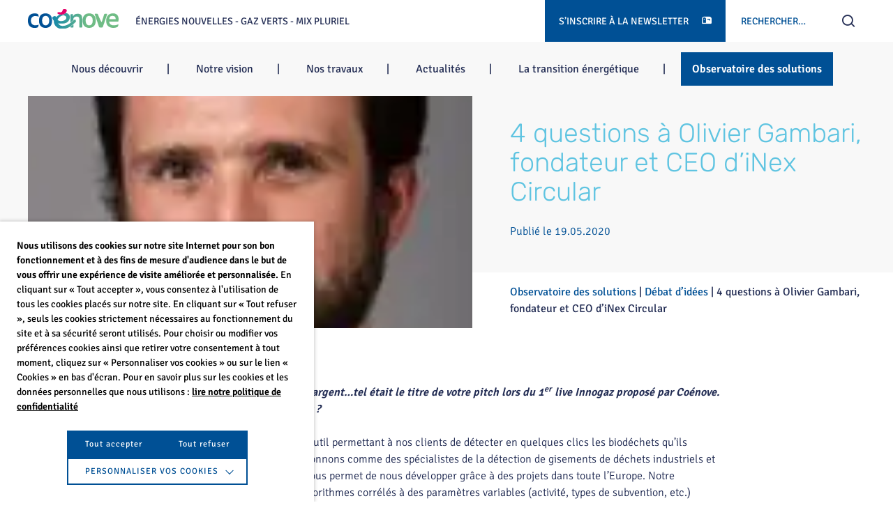

--- FILE ---
content_type: text/html; charset=UTF-8
request_url: https://www.coenove.fr/observatoire-solutions/debat-idees/4-questions-a-olivier-gambari-fondateur-et-ceo-dinex-circular/
body_size: 15826
content:
<!doctype html>
<html lang="fr-FR">
  <head>
    <meta charset="utf-8">
    <meta http-equiv="x-ua-compatible" content="ie=edge">
    <meta name="viewport" content="width=device-width, initial-scale=1, shrink-to-fit=no">
    <link rel="apple-touch-icon" sizes="120x120" href="https://www.coenove.fr/app/themes/coenove/resources/assets/images/favicon/apple-touch-icon.png">
    <link rel="icon" type="image/png" sizes="32x32" href="https://www.coenove.fr/app/themes/coenove/resources/assets/images/favicon/favicon-32x32.png">
    <link rel="icon" type="image/png" sizes="16x16" href="https://www.coenove.fr/app/themes/coenove/resources/assets/images/favicon/favicon-16x16.png">
    <link rel="manifest" href="https://www.coenove.fr/app/themes/coenove/resources/assets/images/favicon/site.webmanifest">
    <link rel="mask-icon" href="https://www.coenove.fr/app/themes/coenove/resources/assets/images/favicon/safari-pinned-tab.svg" color="#5bbad5">
    <meta name="msapplication-TileColor" content="#da532c">
    <meta name="theme-color" content="#ffffff">
    <meta name='robots' content='index, follow, max-image-preview:large, max-snippet:-1, max-video-preview:-1' />
	<style>img:is([sizes="auto" i], [sizes^="auto," i]) { contain-intrinsic-size: 3000px 1500px }</style>
	
	<title>4 questions à Olivier Gambari, fondateur et CEO d’iNex Circular | Coénove</title>
	<link rel="canonical" href="https://www.coenove.fr/observatoire-solutions/debat-idees/4-questions-a-olivier-gambari-fondateur-et-ceo-dinex-circular/" />
	<meta property="og:locale" content="fr_FR" />
	<meta property="og:type" content="article" />
	<meta property="og:title" content="4 questions à Olivier Gambari, fondateur et CEO d’iNex Circular | Coénove" />
	<meta property="og:description" content="iNex Sourcing est en effet un outil permettant à nos clients de détecter en quelques clics les biodéchets qu’ils recherchent. Nous nous positionnons comme des spécialistes de la détection de gisements de déchets industriels et agricoles." />
	<meta property="og:url" content="https://www.coenove.fr/observatoire-solutions/debat-idees/4-questions-a-olivier-gambari-fondateur-et-ceo-dinex-circular/" />
	<meta property="og:site_name" content="Coénove" />
	<meta property="article:modified_time" content="2022-02-11T10:29:59+00:00" />
	<meta property="og:image" content="https://www.coenove.fr/app/uploads/2022/02/portrait-olivier_2.jpeg" />
	<meta property="og:image:width" content="150" />
	<meta property="og:image:height" content="110" />
	<meta property="og:image:type" content="image/jpeg" />
	<meta name="twitter:card" content="summary_large_image" />
	<meta name="twitter:site" content="@Coenove" />
	<script type="application/ld+json" class="yoast-schema-graph">{"@context":"https://schema.org","@graph":[{"@type":"WebPage","@id":"https://www.coenove.fr/observatoire-solutions/debat-idees/4-questions-a-olivier-gambari-fondateur-et-ceo-dinex-circular/","url":"https://www.coenove.fr/observatoire-solutions/debat-idees/4-questions-a-olivier-gambari-fondateur-et-ceo-dinex-circular/","name":"4 questions à Olivier Gambari, fondateur et CEO d’iNex Circular | Coénove","isPartOf":{"@id":"https://www.coenove.fr/#website"},"primaryImageOfPage":{"@id":"https://www.coenove.fr/observatoire-solutions/debat-idees/4-questions-a-olivier-gambari-fondateur-et-ceo-dinex-circular/#primaryimage"},"image":{"@id":"https://www.coenove.fr/observatoire-solutions/debat-idees/4-questions-a-olivier-gambari-fondateur-et-ceo-dinex-circular/#primaryimage"},"thumbnailUrl":"https://www.coenove.fr/app/uploads/2022/02/portrait-olivier_2.jpeg","datePublished":"2020-05-19T09:28:00+00:00","dateModified":"2022-02-11T10:29:59+00:00","breadcrumb":{"@id":"https://www.coenove.fr/observatoire-solutions/debat-idees/4-questions-a-olivier-gambari-fondateur-et-ceo-dinex-circular/#breadcrumb"},"inLanguage":"fr-FR","potentialAction":[{"@type":"ReadAction","target":["https://www.coenove.fr/observatoire-solutions/debat-idees/4-questions-a-olivier-gambari-fondateur-et-ceo-dinex-circular/"]}]},{"@type":"ImageObject","inLanguage":"fr-FR","@id":"https://www.coenove.fr/observatoire-solutions/debat-idees/4-questions-a-olivier-gambari-fondateur-et-ceo-dinex-circular/#primaryimage","url":"https://www.coenove.fr/app/uploads/2022/02/portrait-olivier_2.jpeg","contentUrl":"https://www.coenove.fr/app/uploads/2022/02/portrait-olivier_2.jpeg","width":150,"height":110},{"@type":"BreadcrumbList","@id":"https://www.coenove.fr/observatoire-solutions/debat-idees/4-questions-a-olivier-gambari-fondateur-et-ceo-dinex-circular/#breadcrumb","itemListElement":[{"@type":"ListItem","position":1,"name":"Observatoire des solutions","item":"https://www.coenove.fr/observatoire-solutions/"},{"@type":"ListItem","position":2,"name":"Débat d&#8217;idées","item":"https://www.coenove.fr/observatoire-solutions/debat-idees/"},{"@type":"ListItem","position":3,"name":"4 questions à Olivier Gambari, fondateur et CEO d’iNex Circular"}]},{"@type":"WebSite","@id":"https://www.coenove.fr/#website","url":"https://www.coenove.fr/","name":"Coénove","description":"ÉNERGIES NOUVELLES / GAZ / ÉNERGIE PLURIELLE","publisher":{"@id":"https://www.coenove.fr/#organization"},"potentialAction":[{"@type":"SearchAction","target":{"@type":"EntryPoint","urlTemplate":"https://www.coenove.fr/?s={search_term_string}"},"query-input":{"@type":"PropertyValueSpecification","valueRequired":true,"valueName":"search_term_string"}}],"inLanguage":"fr-FR"},{"@type":"Organization","@id":"https://www.coenove.fr/#organization","name":"Coénove","url":"https://www.coenove.fr/","logo":{"@type":"ImageObject","inLanguage":"fr-FR","@id":"https://www.coenove.fr/#/schema/logo/image/","url":"https://www.coenove.fr/app/uploads/2022/02/Logo-Coenove-2022-baselineVectorise.png","contentUrl":"https://www.coenove.fr/app/uploads/2022/02/Logo-Coenove-2022-baselineVectorise.png","width":3451,"height":704,"caption":"Coénove"},"image":{"@id":"https://www.coenove.fr/#/schema/logo/image/"},"sameAs":["https://x.com/Coenove","https://www.linkedin.com/company/coenove/","https://www.youtube.com/channel/UC_6ODV4hEKXG2afrmNP7OVQ"]}]}</script>


<link rel='stylesheet' id='wp-block-library-css' href='https://www.coenove.fr/wp/wp-includes/css/dist/block-library/style.min.css?ver=ab3676b4623a4aeaac91a932393d0388' type='text/css' media='all' />
<style id='classic-theme-styles-inline-css' type='text/css'>
/*! This file is auto-generated */
.wp-block-button__link{color:#fff;background-color:#32373c;border-radius:9999px;box-shadow:none;text-decoration:none;padding:calc(.667em + 2px) calc(1.333em + 2px);font-size:1.125em}.wp-block-file__button{background:#32373c;color:#fff;text-decoration:none}
</style>
<style id='global-styles-inline-css' type='text/css'>
:root{--wp--preset--aspect-ratio--square: 1;--wp--preset--aspect-ratio--4-3: 4/3;--wp--preset--aspect-ratio--3-4: 3/4;--wp--preset--aspect-ratio--3-2: 3/2;--wp--preset--aspect-ratio--2-3: 2/3;--wp--preset--aspect-ratio--16-9: 16/9;--wp--preset--aspect-ratio--9-16: 9/16;--wp--preset--color--black: #000000;--wp--preset--color--cyan-bluish-gray: #abb8c3;--wp--preset--color--white: #ffffff;--wp--preset--color--pale-pink: #f78da7;--wp--preset--color--vivid-red: #cf2e2e;--wp--preset--color--luminous-vivid-orange: #ff6900;--wp--preset--color--luminous-vivid-amber: #fcb900;--wp--preset--color--light-green-cyan: #7bdcb5;--wp--preset--color--vivid-green-cyan: #00d084;--wp--preset--color--pale-cyan-blue: #8ed1fc;--wp--preset--color--vivid-cyan-blue: #0693e3;--wp--preset--color--vivid-purple: #9b51e0;--wp--preset--gradient--vivid-cyan-blue-to-vivid-purple: linear-gradient(135deg,rgba(6,147,227,1) 0%,rgb(155,81,224) 100%);--wp--preset--gradient--light-green-cyan-to-vivid-green-cyan: linear-gradient(135deg,rgb(122,220,180) 0%,rgb(0,208,130) 100%);--wp--preset--gradient--luminous-vivid-amber-to-luminous-vivid-orange: linear-gradient(135deg,rgba(252,185,0,1) 0%,rgba(255,105,0,1) 100%);--wp--preset--gradient--luminous-vivid-orange-to-vivid-red: linear-gradient(135deg,rgba(255,105,0,1) 0%,rgb(207,46,46) 100%);--wp--preset--gradient--very-light-gray-to-cyan-bluish-gray: linear-gradient(135deg,rgb(238,238,238) 0%,rgb(169,184,195) 100%);--wp--preset--gradient--cool-to-warm-spectrum: linear-gradient(135deg,rgb(74,234,220) 0%,rgb(151,120,209) 20%,rgb(207,42,186) 40%,rgb(238,44,130) 60%,rgb(251,105,98) 80%,rgb(254,248,76) 100%);--wp--preset--gradient--blush-light-purple: linear-gradient(135deg,rgb(255,206,236) 0%,rgb(152,150,240) 100%);--wp--preset--gradient--blush-bordeaux: linear-gradient(135deg,rgb(254,205,165) 0%,rgb(254,45,45) 50%,rgb(107,0,62) 100%);--wp--preset--gradient--luminous-dusk: linear-gradient(135deg,rgb(255,203,112) 0%,rgb(199,81,192) 50%,rgb(65,88,208) 100%);--wp--preset--gradient--pale-ocean: linear-gradient(135deg,rgb(255,245,203) 0%,rgb(182,227,212) 50%,rgb(51,167,181) 100%);--wp--preset--gradient--electric-grass: linear-gradient(135deg,rgb(202,248,128) 0%,rgb(113,206,126) 100%);--wp--preset--gradient--midnight: linear-gradient(135deg,rgb(2,3,129) 0%,rgb(40,116,252) 100%);--wp--preset--font-size--small: 13px;--wp--preset--font-size--medium: 20px;--wp--preset--font-size--large: 36px;--wp--preset--font-size--x-large: 42px;--wp--preset--spacing--20: 0.44rem;--wp--preset--spacing--30: 0.67rem;--wp--preset--spacing--40: 1rem;--wp--preset--spacing--50: 1.5rem;--wp--preset--spacing--60: 2.25rem;--wp--preset--spacing--70: 3.38rem;--wp--preset--spacing--80: 5.06rem;--wp--preset--shadow--natural: 6px 6px 9px rgba(0, 0, 0, 0.2);--wp--preset--shadow--deep: 12px 12px 50px rgba(0, 0, 0, 0.4);--wp--preset--shadow--sharp: 6px 6px 0px rgba(0, 0, 0, 0.2);--wp--preset--shadow--outlined: 6px 6px 0px -3px rgba(255, 255, 255, 1), 6px 6px rgba(0, 0, 0, 1);--wp--preset--shadow--crisp: 6px 6px 0px rgba(0, 0, 0, 1);}:where(.is-layout-flex){gap: 0.5em;}:where(.is-layout-grid){gap: 0.5em;}body .is-layout-flex{display: flex;}.is-layout-flex{flex-wrap: wrap;align-items: center;}.is-layout-flex > :is(*, div){margin: 0;}body .is-layout-grid{display: grid;}.is-layout-grid > :is(*, div){margin: 0;}:where(.wp-block-columns.is-layout-flex){gap: 2em;}:where(.wp-block-columns.is-layout-grid){gap: 2em;}:where(.wp-block-post-template.is-layout-flex){gap: 1.25em;}:where(.wp-block-post-template.is-layout-grid){gap: 1.25em;}.has-black-color{color: var(--wp--preset--color--black) !important;}.has-cyan-bluish-gray-color{color: var(--wp--preset--color--cyan-bluish-gray) !important;}.has-white-color{color: var(--wp--preset--color--white) !important;}.has-pale-pink-color{color: var(--wp--preset--color--pale-pink) !important;}.has-vivid-red-color{color: var(--wp--preset--color--vivid-red) !important;}.has-luminous-vivid-orange-color{color: var(--wp--preset--color--luminous-vivid-orange) !important;}.has-luminous-vivid-amber-color{color: var(--wp--preset--color--luminous-vivid-amber) !important;}.has-light-green-cyan-color{color: var(--wp--preset--color--light-green-cyan) !important;}.has-vivid-green-cyan-color{color: var(--wp--preset--color--vivid-green-cyan) !important;}.has-pale-cyan-blue-color{color: var(--wp--preset--color--pale-cyan-blue) !important;}.has-vivid-cyan-blue-color{color: var(--wp--preset--color--vivid-cyan-blue) !important;}.has-vivid-purple-color{color: var(--wp--preset--color--vivid-purple) !important;}.has-black-background-color{background-color: var(--wp--preset--color--black) !important;}.has-cyan-bluish-gray-background-color{background-color: var(--wp--preset--color--cyan-bluish-gray) !important;}.has-white-background-color{background-color: var(--wp--preset--color--white) !important;}.has-pale-pink-background-color{background-color: var(--wp--preset--color--pale-pink) !important;}.has-vivid-red-background-color{background-color: var(--wp--preset--color--vivid-red) !important;}.has-luminous-vivid-orange-background-color{background-color: var(--wp--preset--color--luminous-vivid-orange) !important;}.has-luminous-vivid-amber-background-color{background-color: var(--wp--preset--color--luminous-vivid-amber) !important;}.has-light-green-cyan-background-color{background-color: var(--wp--preset--color--light-green-cyan) !important;}.has-vivid-green-cyan-background-color{background-color: var(--wp--preset--color--vivid-green-cyan) !important;}.has-pale-cyan-blue-background-color{background-color: var(--wp--preset--color--pale-cyan-blue) !important;}.has-vivid-cyan-blue-background-color{background-color: var(--wp--preset--color--vivid-cyan-blue) !important;}.has-vivid-purple-background-color{background-color: var(--wp--preset--color--vivid-purple) !important;}.has-black-border-color{border-color: var(--wp--preset--color--black) !important;}.has-cyan-bluish-gray-border-color{border-color: var(--wp--preset--color--cyan-bluish-gray) !important;}.has-white-border-color{border-color: var(--wp--preset--color--white) !important;}.has-pale-pink-border-color{border-color: var(--wp--preset--color--pale-pink) !important;}.has-vivid-red-border-color{border-color: var(--wp--preset--color--vivid-red) !important;}.has-luminous-vivid-orange-border-color{border-color: var(--wp--preset--color--luminous-vivid-orange) !important;}.has-luminous-vivid-amber-border-color{border-color: var(--wp--preset--color--luminous-vivid-amber) !important;}.has-light-green-cyan-border-color{border-color: var(--wp--preset--color--light-green-cyan) !important;}.has-vivid-green-cyan-border-color{border-color: var(--wp--preset--color--vivid-green-cyan) !important;}.has-pale-cyan-blue-border-color{border-color: var(--wp--preset--color--pale-cyan-blue) !important;}.has-vivid-cyan-blue-border-color{border-color: var(--wp--preset--color--vivid-cyan-blue) !important;}.has-vivid-purple-border-color{border-color: var(--wp--preset--color--vivid-purple) !important;}.has-vivid-cyan-blue-to-vivid-purple-gradient-background{background: var(--wp--preset--gradient--vivid-cyan-blue-to-vivid-purple) !important;}.has-light-green-cyan-to-vivid-green-cyan-gradient-background{background: var(--wp--preset--gradient--light-green-cyan-to-vivid-green-cyan) !important;}.has-luminous-vivid-amber-to-luminous-vivid-orange-gradient-background{background: var(--wp--preset--gradient--luminous-vivid-amber-to-luminous-vivid-orange) !important;}.has-luminous-vivid-orange-to-vivid-red-gradient-background{background: var(--wp--preset--gradient--luminous-vivid-orange-to-vivid-red) !important;}.has-very-light-gray-to-cyan-bluish-gray-gradient-background{background: var(--wp--preset--gradient--very-light-gray-to-cyan-bluish-gray) !important;}.has-cool-to-warm-spectrum-gradient-background{background: var(--wp--preset--gradient--cool-to-warm-spectrum) !important;}.has-blush-light-purple-gradient-background{background: var(--wp--preset--gradient--blush-light-purple) !important;}.has-blush-bordeaux-gradient-background{background: var(--wp--preset--gradient--blush-bordeaux) !important;}.has-luminous-dusk-gradient-background{background: var(--wp--preset--gradient--luminous-dusk) !important;}.has-pale-ocean-gradient-background{background: var(--wp--preset--gradient--pale-ocean) !important;}.has-electric-grass-gradient-background{background: var(--wp--preset--gradient--electric-grass) !important;}.has-midnight-gradient-background{background: var(--wp--preset--gradient--midnight) !important;}.has-small-font-size{font-size: var(--wp--preset--font-size--small) !important;}.has-medium-font-size{font-size: var(--wp--preset--font-size--medium) !important;}.has-large-font-size{font-size: var(--wp--preset--font-size--large) !important;}.has-x-large-font-size{font-size: var(--wp--preset--font-size--x-large) !important;}
:where(.wp-block-post-template.is-layout-flex){gap: 1.25em;}:where(.wp-block-post-template.is-layout-grid){gap: 1.25em;}
:where(.wp-block-columns.is-layout-flex){gap: 2em;}:where(.wp-block-columns.is-layout-grid){gap: 2em;}
:root :where(.wp-block-pullquote){font-size: 1.5em;line-height: 1.6;}
</style>
<link rel='stylesheet' id='cookie-law-info-css' href='https://www.coenove.fr/app/plugins/webtoffee-gdpr-cookie-consent/public/css/cookie-law-info-public.css?ver=2.6.5' type='text/css' media='all' />
<link rel='stylesheet' id='cookie-law-info-gdpr-css' href='https://www.coenove.fr/app/plugins/webtoffee-gdpr-cookie-consent/public/css/cookie-law-info-gdpr.css?ver=2.6.5' type='text/css' media='all' />
<style id='cookie-law-info-gdpr-inline-css' type='text/css'>
.cli-modal-content, .cli-tab-content { background-color: #ffffff; }.cli-privacy-content-text, .cli-modal .cli-modal-dialog, .cli-tab-container p, a.cli-privacy-readmore { color: #000000; }.cli-tab-header { background-color: #f2f2f2; }.cli-tab-header, .cli-tab-header a.cli-nav-link,span.cli-necessary-caption,.cli-switch .cli-slider:after { color: #000000; }.cli-switch .cli-slider:before { background-color: #ffffff; }.cli-switch input:checked + .cli-slider:before { background-color: #ffffff; }.cli-switch .cli-slider { background-color: #e3e1e8; }.cli-switch input:checked + .cli-slider { background-color: #28a745; }.cli-modal-close svg { fill: #000000; }.cli-tab-footer .wt-cli-privacy-accept-all-btn { background-color: #00acad; color: #ffffff}.cli-tab-footer .wt-cli-privacy-accept-btn { background-color: #00acad; color: #ffffff}.cli-tab-header a:before{ border-right: 1px solid #000000; border-bottom: 1px solid #000000; }
</style>
<link rel='stylesheet' id='sage/main.css-css' href='https://www.coenove.fr/app/themes/coenove/dist/styles/main_e72fe088.css' type='text/css' media='all' />
<script type="text/javascript" src="https://www.coenove.fr/wp/wp-includes/js/jquery/jquery.min.js?ver=3.7.1" id="jquery-core-js"></script>
<script type="text/javascript" id="cookie-law-info-js-extra">
/* <![CDATA[ */
var Cli_Data = {"nn_cookie_ids":["VISITOR_INFO1_LIVE","YSC","","PHPSESSID","_ga","_gid","_gat","CONSENT"],"non_necessary_cookies":{"necessary":["cookielawinfo-checkbox-advertisement","PHPSESSID"],"analytics":["_ga","_gid","_gat"],"advertisement":["VISITOR_INFO1_LIVE","YSC","__Secure-3PAPISID, __Secure-3PSID, __Secure-3PSIDCC, APISID, HSID, LOGIN_INFO, PREF, SAPISID, SID, SIDCC, SSID","CONSENT"]},"cookielist":{"necessary":{"id":2,"status":true,"priority":0,"title":"N\u00e9cessaires","strict":true,"default_state":false,"ccpa_optout":false,"loadonstart":true},"analytics":{"id":5,"status":true,"priority":3,"title":"Statistiques","strict":false,"default_state":false,"ccpa_optout":false,"loadonstart":false},"advertisement":{"id":6,"status":true,"priority":2,"title":"Publicitaires","strict":false,"default_state":false,"ccpa_optout":false,"loadonstart":false}},"ajax_url":"https:\/\/www.coenove.fr\/wp\/wp-admin\/admin-ajax.php","current_lang":"fr","security":"d3f14fe14c","eu_countries":["GB"],"geoIP":"disabled","use_custom_geolocation_api":"","custom_geolocation_api":"https:\/\/geoip.cookieyes.com\/geoip\/checker\/result.php","consentVersion":"1","strictlyEnabled":["necessary","obligatoire","necessary"],"cookieDomain":"","privacy_length":"250","ccpaEnabled":"","ccpaRegionBased":"","ccpaBarEnabled":"","ccpaType":"gdpr","triggerDomRefresh":"","secure_cookies":""};
var log_object = {"ajax_url":"https:\/\/www.coenove.fr\/wp\/wp-admin\/admin-ajax.php"};
/* ]]> */
</script>
<script type="text/javascript" src="https://www.coenove.fr/app/plugins/webtoffee-gdpr-cookie-consent/public/js/cookie-law-info-public.js?ver=2.6.5" id="cookie-law-info-js"></script>
<link rel='shortlink' href='https://www.coenove.fr/?p=491' />
<link rel="alternate" title="oEmbed (JSON)" type="application/json+oembed" href="https://www.coenove.fr/wp-json/oembed/1.0/embed?url=https%3A%2F%2Fwww.coenove.fr%2Fobservatoire-solutions%2Fdebat-idees%2F4-questions-a-olivier-gambari-fondateur-et-ceo-dinex-circular%2F" />
<link rel="alternate" title="oEmbed (XML)" type="text/xml+oembed" href="https://www.coenove.fr/wp-json/oembed/1.0/embed?url=https%3A%2F%2Fwww.coenove.fr%2Fobservatoire-solutions%2Fdebat-idees%2F4-questions-a-olivier-gambari-fondateur-et-ceo-dinex-circular%2F&#038;format=xml" />
<!-- Global site tag (gtag.js) - Google Analytics -->
<script type="text/plain" data-cli-class="cli-blocker-script"  data-cli-category="analytics" data-cli-script-type="analytics" data-cli-block="true" data-cli-block-if-ccpa-optout="false" data-cli-element-position="head" async src="https://www.googletagmanager.com/gtag/js?id=UA-15973512-29"></script>
<script type="text/plain" data-cli-class="cli-blocker-script"  data-cli-category="analytics" data-cli-script-type="analytics" data-cli-block="true" data-cli-block-if-ccpa-optout="false" data-cli-element-position="head">
  window.dataLayer = window.dataLayer || [];
  function gtag(){dataLayer.push(arguments);}
  gtag('js', new Date());

  gtag('config', 'UA-15973512-29');
</script>

<!-- Google Tag Manager -->
<script type="text/plain" data-cli-class="cli-blocker-script"  data-cli-category="analytics" data-cli-script-type="analytics" data-cli-block="true" data-cli-block-if-ccpa-optout="false" data-cli-element-position="head">(function(w,d,s,l,i){w[l]=w[l]||[];w[l].push({'gtm.start':
new Date().getTime(),event:'gtm.js'});var f=d.getElementsByTagName(s)[0],
j=d.createElement(s),dl=l!='dataLayer'?'&l='+l:'';j.async=true;j.src=
'https://www.googletagmanager.com/gtm.js?id='+i+dl;f.parentNode.insertBefore(j,f);
})(window,document,'script','dataLayer','GTM-5BM49SP');</script>
<!-- End Google Tag Manager --></head>
  <body class="wp-singular page-template page-template-template-article template-article page page-id-491 page-child parent-pageid-273 wp-theme-coenoveresources 4-questions-a-olivier-gambari-fondateur-et-ceo-dinex-circular app-data index-data singular-data page-data page-491-data page-4-questions-a-olivier-gambari-fondateur-et-ceo-dinex-circular-data template-article-data">
        <header class="header" role="banner">
    <div class="header-global-wrapper">
        <div class="header-holder">
            <div class="header-background"></div>
            <div class="header-inner">
                <div class="header-logo">
                    <a class="logo-link" href="https://www.coenove.fr/">
                        <img class="logo-main"
                            src="https://www.coenove.fr/app/themes/coenove/resources/assets/images/logo/coenove-2022_no-baseline.svg"
                            alt="logo coenove">
                    </a>
                                                                    <span class="logo-slogan" href="https://www.coenove.fr/">
                            Énergies nouvelles - Gaz verts - Mix pluriel
                        </span>
                                    </div>
                <div class="header-tools">
                    <button class="newsletter" id="newsletter_toggle">
                        S’inscrire à la newsletter <i class="icon-post-box"></i>
                    </button>
                    <form role="search" method="get" class="search-form" action="https://www.coenove.fr/">
				<label>
					<span class="screen-reader-text">Rechercher :</span>
					<input type="search" class="search-field" placeholder="Rechercher…" value="" name="s" />
				</label>
				<input type="submit" class="search-submit" value="Rechercher" />
			</form>
                </div>
                <div class="header-burger">
                    <button class="burger js-open-mobile-nav">
                        <div class="dash"></div>
                        <div class="dash"></div>
                        <div class="dash"></div>
                        <div class="dash"></div>
                    </button>
                </div>
            </div>
        </div>
                            <nav class="header-navigation">
                <div class="menu-menu-header-container"><ul id="menu-menu-header" class="nav"><li id="menu-item-183" class="menu-item menu-item-type-post_type menu-item-object-page menu-item-has-children menu-item-183"><button class="icon js-open-submenu" type="button"><i class="icon-arrow-angle-right"></i></button><a href="https://www.coenove.fr/nous-decouvrir/">Nous découvrir</a>
<ul class="sub-menu hidden">
	<li id="menu-item-812" class="menu-item menu-item-type-post_type menu-item-object-page menu-item-812"><button class="icon js-open-submenu" type="button"><i class="icon-arrow-angle-right"></i></button><a href="https://www.coenove.fr/nous-decouvrir/association/">L’association</a></li>
	<li id="menu-item-811" class="menu-item menu-item-type-post_type menu-item-object-page menu-item-811"><button class="icon js-open-submenu" type="button"><i class="icon-arrow-angle-right"></i></button><a href="https://www.coenove.fr/nous-decouvrir/membres/">Nos membres</a></li>
	<li id="menu-item-810" class="menu-item menu-item-type-post_type menu-item-object-page menu-item-810"><button class="icon js-open-submenu" type="button"><i class="icon-arrow-angle-right"></i></button><a href="https://www.coenove.fr/nous-decouvrir/partenaires/">Nos partenaires</a></li>
	<li id="menu-item-809" class="menu-item menu-item-type-post_type menu-item-object-page menu-item-809"><button class="icon js-open-submenu" type="button"><i class="icon-arrow-angle-right"></i></button><a href="https://www.coenove.fr/nous-decouvrir/organisation/">Notre organisation</a></li>
</ul>
</li>
<li id="menu-item-182" class="menu-item menu-item-type-post_type menu-item-object-page menu-item-has-children menu-item-182"><button class="icon js-open-submenu" type="button"><i class="icon-arrow-angle-right"></i></button><a href="https://www.coenove.fr/notre-vision/">Notre vision</a>
<ul class="sub-menu hidden">
	<li id="menu-item-692" class="menu-item menu-item-type-post_type menu-item-object-page menu-item-692"><button class="icon js-open-submenu" type="button"><i class="icon-arrow-angle-right"></i></button><a href="https://www.coenove.fr/notre-vision/reussir-la-transition-energetique-dans-le-batiment/">Réussir la transition énergétique dans le bâtiment</a></li>
	<li id="menu-item-693" class="menu-item menu-item-type-post_type menu-item-object-page menu-item-693"><button class="icon js-open-submenu" type="button"><i class="icon-arrow-angle-right"></i></button><a href="https://www.coenove.fr/notre-vision/preserver-la-resilience-du-mix-energetique-diversifie/">Préserver la résilience du mix énergétique diversifié</a></li>
	<li id="menu-item-694" class="menu-item menu-item-type-post_type menu-item-object-page menu-item-694"><button class="icon js-open-submenu" type="button"><i class="icon-arrow-angle-right"></i></button><a href="https://www.coenove.fr/notre-vision/decarboner-le-mix-en-dynamisant-le-developpement-des-gaz-renouvelables/">Décarboner le mix en dynamisant le développement des gaz renouvelables</a></li>
	<li id="menu-item-695" class="menu-item menu-item-type-post_type menu-item-object-page menu-item-695"><button class="icon js-open-submenu" type="button"><i class="icon-arrow-angle-right"></i></button><a href="https://www.coenove.fr/notre-vision/accelerer-la-decarbonation-des-batiments/">Accélérer la décarbonation des bâtiments</a></li>
	<li id="menu-item-696" class="menu-item menu-item-type-post_type menu-item-object-page menu-item-696"><button class="icon js-open-submenu" type="button"><i class="icon-arrow-angle-right"></i></button><a href="https://www.coenove.fr/notre-vision/stimuler-innovation-industrielle-francaise/">Stimuler l’innovation industrielle française</a></li>
	<li id="menu-item-697" class="menu-item menu-item-type-post_type menu-item-object-page menu-item-697"><button class="icon js-open-submenu" type="button"><i class="icon-arrow-angle-right"></i></button><a href="https://www.coenove.fr/notre-vision/penser-la-transition-ecologique-dans-toutes-ses-dimensions/">Penser la transition écologique</a></li>
</ul>
</li>
<li id="menu-item-180" class="menu-item menu-item-type-post_type menu-item-object-page menu-item-has-children menu-item-180"><button class="icon js-open-submenu" type="button"><i class="icon-arrow-angle-right"></i></button><a href="https://www.coenove.fr/travaux/">Nos travaux</a>
<ul class="sub-menu hidden">
	<li id="menu-item-186" class="menu-item menu-item-type-post_type menu-item-object-page menu-item-186"><button class="icon js-open-submenu" type="button"><i class="icon-arrow-angle-right"></i></button><a href="https://www.coenove.fr/travaux/etudes/">Nos études</a></li>
	<li id="menu-item-181" class="menu-item menu-item-type-post_type menu-item-object-page menu-item-181"><button class="icon js-open-submenu" type="button"><i class="icon-arrow-angle-right"></i></button><a href="https://www.coenove.fr/travaux/contributions/">Nos contributions</a></li>
	<li id="menu-item-547" class="menu-item menu-item-type-post_type menu-item-object-page menu-item-547"><button class="icon js-open-submenu" type="button"><i class="icon-arrow-angle-right"></i></button><a href="https://www.coenove.fr/travaux/prises-de-parole/">Nos prises de parole</a></li>
	<li id="menu-item-598" class="menu-item menu-item-type-post_type menu-item-object-page menu-item-598"><button class="icon js-open-submenu" type="button"><i class="icon-arrow-angle-right"></i></button><a href="https://www.coenove.fr/travaux/evenements/">Nos conférences Innogaz</a></li>
	<li id="menu-item-2460" class="menu-item menu-item-type-post_type menu-item-object-page menu-item-2460"><button class="icon js-open-submenu" type="button"><i class="icon-arrow-angle-right"></i></button><a href="https://www.coenove.fr/travaux/nos-evenements/">Nos événements</a></li>
</ul>
</li>
<li id="menu-item-185" class="menu-item menu-item-type-post_type menu-item-object-page menu-item-185"><button class="icon js-open-submenu" type="button"><i class="icon-arrow-angle-right"></i></button><a href="https://www.coenove.fr/actualites/">Actualités</a></li>
<li id="menu-item-179" class="menu-item menu-item-type-post_type menu-item-object-page menu-item-has-children menu-item-179"><button class="icon js-open-submenu" type="button"><i class="icon-arrow-angle-right"></i></button><a href="https://www.coenove.fr/transition-energetique/">La transition énergétique</a>
<ul class="sub-menu hidden">
	<li id="menu-item-813" class="menu-item menu-item-type-post_type menu-item-object-page menu-item-813"><button class="icon js-open-submenu" type="button"><i class="icon-arrow-angle-right"></i></button><a href="https://www.coenove.fr/transition-energetique/gaz-economie-sobre-en-energie-et-en-ressources/">Une économie sobre en carbone</a></li>
	<li id="menu-item-1300" class="menu-item menu-item-type-post_type menu-item-object-page menu-item-1300"><button class="icon js-open-submenu" type="button"><i class="icon-arrow-angle-right"></i></button><a href="https://www.coenove.fr/transition-energetique/prix-energie-et-competitivite/">Prix de l’énergie et compétitivité</a></li>
	<li id="menu-item-815" class="menu-item menu-item-type-post_type menu-item-object-page menu-item-815"><button class="icon js-open-submenu" type="button"><i class="icon-arrow-angle-right"></i></button><a href="https://www.coenove.fr/transition-energetique/cohesion-sociale-et-territoriale/">Cohésion sociale et territoire</a></li>
	<li id="menu-item-816" class="menu-item menu-item-type-post_type menu-item-object-page menu-item-816"><button class="icon js-open-submenu" type="button"><i class="icon-arrow-angle-right"></i></button><a href="https://www.coenove.fr/transition-energetique/securite-approvisionnement/">Sécurité d’approvisionnement</a></li>
	<li id="menu-item-817" class="menu-item menu-item-type-post_type menu-item-object-page menu-item-817"><button class="icon js-open-submenu" type="button"><i class="icon-arrow-angle-right"></i></button><a href="https://www.coenove.fr/transition-energetique/energie-gaz-et-environnement/">Énergie gaz et environnement</a></li>
	<li id="menu-item-818" class="menu-item menu-item-type-post_type menu-item-object-page menu-item-818"><button class="icon js-open-submenu" type="button"><i class="icon-arrow-angle-right"></i></button><a href="https://www.coenove.fr/transition-energetique/emplois-filiere-gaz/">Filière et emplois</a></li>
	<li id="menu-item-1691" class="menu-item menu-item-type-custom menu-item-object-custom menu-item-1691"><button class="icon js-open-submenu" type="button"><i class="icon-arrow-angle-right"></i></button><a href="https://www.coenove.fr/idees-recues-sur-la-place-du-gaz/">Idées reçues dans le bâtiment</a></li>
	<li id="menu-item-820" class="menu-item menu-item-type-post_type menu-item-object-page menu-item-820"><button class="icon js-open-submenu" type="button"><i class="icon-arrow-angle-right"></i></button><a href="https://www.coenove.fr/faq/">FAQ</a></li>
</ul>
</li>
<li id="menu-item-184" class="menu-item menu-item-type-post_type menu-item-object-page current-page-ancestor menu-item-has-children menu-item-184"><button class="icon js-open-submenu" type="button"><i class="icon-arrow-angle-right"></i></button><a href="https://www.coenove.fr/observatoire-solutions/">Observatoire des solutions</a>
<ul class="sub-menu hidden">
	<li id="menu-item-2265" class="menu-item menu-item-type-post_type menu-item-object-page menu-item-2265"><button class="icon js-open-submenu" type="button"><i class="icon-arrow-angle-right"></i></button><a href="https://www.coenove.fr/observatoire-solutions/la-mention-gaz-vert-2/">La mention Gaz Vert</a></li>
	<li id="menu-item-2876" class="menu-item menu-item-type-post_type menu-item-object-page menu-item-2876"><button class="icon js-open-submenu" type="button"><i class="icon-arrow-angle-right"></i></button><a href="https://www.coenove.fr/observatoire-solutions/visions-animees/">Visions animées</a></li>
	<li id="menu-item-599" class="menu-item menu-item-type-post_type menu-item-object-page current-page-ancestor menu-item-599"><button class="icon js-open-submenu" type="button"><i class="icon-arrow-angle-right"></i></button><a href="https://www.coenove.fr/observatoire-solutions/debat-idees/">Débat d’idées</a></li>
	<li id="menu-item-600" class="menu-item menu-item-type-post_type menu-item-object-page menu-item-600"><button class="icon js-open-submenu" type="button"><i class="icon-arrow-angle-right"></i></button><a href="https://www.coenove.fr/observatoire-solutions/innovations-technologies/">Innovations &#038; technologies</a></li>
</ul>
</li>
</ul></div>
            </nav>
            </div>
</header>
    <div class="wrap container" role="document">
      <div class="content">
        <main class="main">
                 <section class="section header-page">
        <div class="shell">
            <div class="header-page_inner">
                <div class="header-page_thumbnail">
                    <div class="js-parallax a-fill">
                                                    <img width="150" height="110" src="https://www.coenove.fr/app/uploads/2022/02/portrait-olivier_2.jpeg" class="attachment-large size-large wp-post-image" alt="" decoding="async" srcset="https://www.coenove.fr/app/uploads/2022/02/portrait-olivier_2.jpeg 150w, https://www.coenove.fr/app/uploads/2022/02/portrait-olivier_2-82x60.jpeg 82w" sizes="(max-width: 150px) 100vw, 150px" />
                                            </div>
                </div>
                <div class="header-page_infos">
                    <div class="header-page_details">
                        <h1 class="header-page_title" data-gsap-delay="0.6">4 questions à Olivier Gambari, fondateur et CEO d’iNex Circular</h1>
                                                                                    <span class="header-page_date">
                                    Publié le
                                    <time>19.05.2020</time>
                                </span>
                                                                        </div>
                    <span id="breadcrumb" class="header-page_breadcrumb"><span><span><a href="https://www.coenove.fr/observatoire-solutions/">Observatoire des solutions</a></span> | <span><a href="https://www.coenove.fr/observatoire-solutions/debat-idees/">Débat d&#8217;idées</a></span> | <span class="breadcrumb_last" aria-current="page">4 questions à Olivier Gambari, fondateur et CEO d’iNex Circular</span></span></span>                </div>
            </div>
        </div>
    </section>
    <section class="section module-wysiwyg">
        <div class="shell --thin">
            <div class="edito">
                <p><strong><em>Des déchets sur un plateau d’argent…tel était le titre de votre pitch lors du 1<sup>er</sup> live Innogaz proposé par Coénove. Pouvez-vous nous en dire plus ?</em></strong></p>
<p>iNex Sourcing est en effet un outil permettant à nos clients de détecter en quelques clics les biodéchets qu’ils recherchent. Nous nous positionnons comme des spécialistes de la détection de gisements de déchets industriels et agricoles, et la filière biogaz nous permet de nous développer grâce à des projets dans toute l’Europe. Notre technologie fondée sur des algorithmes corrélés à des paramètres variables (activité, types de subvention, etc.) permet de prédire la quantité, le type et la qualité des déchets qu’une entreprise de France, d’Allemagne ou des Pays-Bas produira, sans qu’il soit nécessaire de l’interroger. Ainsi, notre outil est utilisé par des recycleurs mais également des énergéticiens soit pour produire une analyse marketing permettant d’évaluer très rapidement la tension existant sur une zone, les déchets disponibles et les potentiels méthanisables ou encore pour permettre aux « chasseurs de gisement » de trouver des intrants.</p>
<p>&nbsp;</p>
<p><strong><em>Concrètement, pouvez-vous nous en dire plus sur le fonctionnement de l’outil ?</em></strong></p>
<p>Le fonctionnement d’iNex Sourcing est simple. Par exemple, pour évaluer l’intérêt de l’implantation d’une unité de méthanisation et le potentiel d’une offre de compost, notre outil cartographie la zone de recherche. Il y recense le nombre d’acteurs pertinents, le tonnage disponible et le potentiel méthanogène. L’outil fait également apparaître une « carte de chaleur » qui identifie les zones disposant des plus gros tonnages de déchets et la concurrence présente sur la filière (producteurs de déchets, exutoires, unités en fonctionnement, unités bientôt en fonctionnement). Bien sûr, iNex Sourcing permet de filtrer les informations en fonction des matières (lisier, lactosérum, huiles ou graisses, glycérine, etc.), selon une nomenclature que nous faisons évoluer sans cesse, et en fonction des offres spécifiques pour les établissements d’enseignement, les restaurants ou autres.</p>
<p>&nbsp;</p>
<p><strong><em>Comment se fait l’actualisation des données et qu’en est-il de leur fiabilité ?</em></strong></p>
<p>Notre système est automatisé et nos données sont actualisées en permanence par nos robots (des <em>scrapers</em>) qui passent en revue toutes les sources de données. Dans le domaine agricole, par exemple, les informations en provenance de la Politiques Agricole Commune (subventions, surfaces agricoles utiles, nombre de bovins, quantités de lisier) sont mises à jour automatiquement chaque trimestre par nos robots. Ainsi, nos données sont rafraîchies dès qu’une de nos sources est actualisée.</p>
<p>Concernant la fiabilité, nous avons mis en place un indicateur de pertinence de 5 niveaux portant sur la provenance des données et les modèles de calculs. Le niveau 1 s’applique aux ratios ou moyennes sectoriels fournis par l’Ademe, par des associations ou des fédérations professionnelles. Les niveaux 2, 3 et 4 signifient que nous disposons de suffisamment de données réelles sur une zone pour faire une prédiction fondée sur des outils statistiques plus poussés qu’un ratio (régression linéaire, études de <em>clustering</em>). Avec une pertinence de niveau 5, le client a la certitude de disposer de données réelles.</p>
<p>&nbsp;</p>
<p><strong><em>Souhaitez-vous faire passer un message aux porteurs de projets d’unités de méthanisation par exemple ?</em></strong></p>
<p>Utiliser notre outil représente un investissement et un saut technologique pour nos clients qui, auparavant, travaillaient sur Excel ou bien par contact téléphonique. iNex Sourcing leur fait donc gagner un temps précieux (environ 50 %) et le nombre d’erreurs est divisé par 2. Par ailleurs, nous travaillons actuellement avec un grand énergéticien sur la mise en place d’outils de <em>scoring</em> indiquant la tension sur une zone donnée en fonction des types d’intrants acceptés dans les unités de méthanisation. Actuellement exploité sur un fichier Excell, cet indicateur sera rapidement intégré dans notre outil s’il est validé par les retours de nos clients. Ainsi, la partie graphique de notre outil permettra de déterminer si une zone est favorable à 30, 60 ou 90 %, en pondérant les critères donnés, ce qui permettra au client de connaître la capacité de captation d’une unité de méthanisation.</p>
<p>&nbsp;</p>
<p><strong>Merci à Olivier GAMBARI</strong></p>
<p>Prise de rendez-vous pour des démonstrations sur le site <a href="http://www.inex-circular.com/">www.inex-circular.com</a></p>

            </div>
        </div>
    </section>
                          </main>
              </div>
    </div>
        <footer id="footer" class="footer">

    <div class="pre-footer">
        <div class="footer-socials">
                                        <h3>Rejoignez-nous sur nos réseaux sociaux pour ne rien rater !</h3>
                                        <nav class="social-list">
                                                                        <a class="social-item" href="https://www.linkedin.com/company/coenove/"
                                target="_blank">
                                                                        <i class="icon-linkedin"></i>
                                                                </a>
                                                                                                <a class="social-item" href="https://www.youtube.com/channel/UC_6ODV4hEKXG2afrmNP7OVQ"
                                target="_blank">
                                                                        <i class="icon-youtube"></i>
                                                                </a>
                                                                                                <a class="social-item" href="https://twitter.com/coenove"
                                target="_blank">
                                                                        <i class="icon-twitter"></i>
                                                                </a>
                                                            </nav>
            
                    </div>
        <div class="footer-newsletter">
                                        <h3>Pour participer à nos événements, inscrivez-vous à notre newsletter !</h3>
                        <div id="newsletter">
                <form class="newsletter-form" action="#">
                    <fieldset class="form-wrapper">
                        <input type="text"
                            placeholder="Inscrire votre adresse e-mail">
                        <button type="submit">
                            S&#039;inscrire
                            <i class="icon-post-box"></i>
                        </button>
                    </fieldset>
                    <span class="newsletter-message"></span>
                </form>
            </div>
                    </div>
    </div>

    <div class="footer-main">
        <div class="footer-main-wrapper">
            <div class="footer-infos">
                <div class="footer-logo">
                    <a class="brand" href="https://www.coenove.fr/">
                        <img src="https://www.coenove.fr/app/themes/coenove/resources/assets/images/logo/coenove-2022_monochrom_no-baseline.svg"
                            alt="coeanove logo">
                    </a>
                                                                    <span class="logo-slogan" href="https://www.coenove.fr/">
                            Énergies nouvelles - Gaz verts - Mix pluriel
                        </span>
                                    </div>
                                <div class="footer-partners">
                                                                        <a class="logo" href="https://gazrenouvelables.fr/"
                                target="_blank">
                                <img src="https://www.coenove.fr/app/uploads/2022/03/france_gaz_renouvelables_logo-special_site-296x60.jpg">
                            </a>
                                                                                                <a class="logo" href="https://coenove.fr/observatoire-solutions/innovations-technologies/fiche-solution-coenove-la-pac-hybride/"
                                target="_blank">
                                <img src="https://www.coenove.fr/app/uploads/2022/03/PAC-HYBRIDE-289x60.jpeg">
                            </a>
                                                                                                <a class="logo" href="https://www.france-hydrogene.org/"
                                target="_blank">
                                <img src="https://www.coenove.fr/app/uploads/2022/02/Logo-France-Hydroge╠Cne-RVB-e1645542018181-193x60.jpeg">
                            </a>
                                                            </div>
                            </div>
            <div class="footer-navigations">
                <nav class="footer-nav">
                                            <div class="menu-menu-footer-1-container"><ul id="menu-menu-footer-1" class="nav"><li id="menu-item-771" class="menu-item menu-item-type-post_type menu-item-object-page menu-item-771"><a href="https://www.coenove.fr/newsletters/">Newsletters</a></li>
<li id="menu-item-655" class="menu-item menu-item-type-post_type menu-item-object-page menu-item-655"><a href="https://www.coenove.fr/faq/">FAQ</a></li>
<li id="menu-item-657" class="menu-item menu-item-type-post_type menu-item-object-page menu-item-657"><a href="https://www.coenove.fr/espace-presse/">Espace presse</a></li>
<li id="menu-item-656" class="menu-item menu-item-type-post_type menu-item-object-page menu-item-656"><a href="https://www.coenove.fr/contactez-nous/">Nous contacter</a></li>
</ul></div>
                                    </nav>
                <nav class="footer-nav-legal">
                                            <div class="menu-menu-footer-2-container"><ul id="menu-menu-footer-2" class="nav"><li id="menu-item-658" class="menu-item menu-item-type-post_type menu-item-object-page menu-item-658"><a href="https://www.coenove.fr/mentions-legales/">Mentions légales</a></li>
<li id="menu-item-671" class="menu-item menu-item-type-post_type menu-item-object-page menu-item-671"><a href="https://www.coenove.fr/politique-de-confidentialite-et-vie-privee/">Politique de confidentialité et vie privée</a></li>
<li class="menu-item"><a href="https://lajungle.fr/" target="_blank">Crédits : <strong>La Jungle</strong></a></li></ul></div>
                                    </nav>
            </div>
        </div>
    </div>
</footer>
<div id="modal_newsletter" class="modal">
    <div class="newsletter_content">
        <h2>La newsletter Coénove</h2>
        <div class="js-newsletter_content_copy"></div>
    </div>
</div>    <script type="speculationrules">
{"prefetch":[{"source":"document","where":{"and":[{"href_matches":"\/*"},{"not":{"href_matches":["\/wp\/wp-*.php","\/wp\/wp-admin\/*","\/app\/uploads\/*","\/app\/*","\/app\/plugins\/*","\/app\/themes\/coenove\/resources\/*","\/*\\?(.+)"]}},{"not":{"selector_matches":"a[rel~=\"nofollow\"]"}},{"not":{"selector_matches":".no-prefetch, .no-prefetch a"}}]},"eagerness":"conservative"}]}
</script>
<!-- Google Tag Manager (noscript) -->
<noscript><iframe data-cli-class="cli-blocker-script" data-cli-label="Google Tag Manager"  data-cli-script-type="analytics" data-cli-block="true" data-cli-block-if-ccpa-optout="false" data-cli-element-position="body" data-cli-placeholder="Accept &lt;a class=&quot;cli_manage_current_consent&quot; tabindex=&quot;0&quot;&gt;Statistiques&lt;/a&gt; cookies to view the content." data-cli-src="https://www.googletagmanager.com/ns.html?id=GTM-5BM49SP"
height="0" width="0" style="display:none;visibility:hidden"></iframe></noscript>
<!-- End Google Tag Manager (noscript) --><div class="wt-cli-cookie-bar-container" data-nosnippet="true"  data-banner-version="2.0"><!--googleoff: all--><div id="cookie-law-info-bar" role="dialog" aria-live="polite" aria-label="cookieconsent" aria-describedby="wt-cli-cookie-banner" data-cli-geo-loc="0" style="text-align:left; padding:15px 30px;" class="wt-cli-cookie-bar"><div class="cli-wrapper"><span id="wt-cli-cookie-banner"><div class="cookie-banner-content"><div class="message"><strong>Nous utilisons des cookies sur notre site Internet pour son bon fonctionnement et à des fins de mesure d'audience dans le but de vous offrir une expérience de visite améliorée et personnalisée.</strong> En cliquant sur « Tout accepter », vous consentez à l'utilisation de tous les cookies placés sur notre site. En cliquant sur « Tout refuser », seuls les cookies strictement nécessaires au fonctionnement du site et à sa sécurité seront utilisés. Pour choisir ou modifier vos préférences cookies ainsi que retirer votre consentement à tout moment, cliquez sur « Personnaliser vos cookies » ou sur le lien « Cookies » en bas d'écran. Pour en savoir plus sur les cookies et les données personnelles que nous utilisons : <a id="wt-cli-policy-link" tabindex="0" href="https://www.coenove.fr/politique-de-confidentialite-et-vie-privee/"  style="" target="_blank"  class="wt-cli-element wt-cli-element cli-plugin-main-link"  >lire notre politique de confidentialité</a></div><div class="actions-wrapper"><div class="choices-wrapper"><a id="wt-cli-accept-all-btn" tabindex="0" role='button' style="margin:5px 5px 5px 30px; border-radius:0; padding:8px 25px 8px 25px;" data-cli_action="accept_all"  class="wt-cli-element medium cli-plugin-button wt-cli-accept-all-btn cookie_action_close_header cli_action_button" >Tout accepter</a><a id="wt-cli-reject-btn" tabindex="0" role='button' style="margin:5px 5px 5px 5px; border-radius:0; padding:8px 25px 8px 25px;"  class="wt-cli-element medium cli-plugin-button cli-plugin-main-button cookie_action_close_header_reject cli_action_button"  data-cli_action="reject">Tout refuser</a></div><div class="settings-link-wrapper"><a id="wt-cli-settings-btn" tabindex="0" role='button' style="border-bottom:1px solid; text-decoration:none;" class="wt-cli-element cli_settings_button"  >Personnaliser vos cookies</a></div></div></div></span></div></div><div tabindex="0" id="cookie-law-info-again" style="display:none;"><span id="cookie_hdr_showagain">Cookies</span></div><div class="cli-modal" id="cliSettingsPopup" role="dialog" aria-labelledby="wt-cli-privacy-title" tabindex="-1" aria-hidden="true">
  <div class="cli-modal-dialog" role="document">
    <div class="cli-modal-content cli-bar-popup">
      <button aria-label="Fermer" type="button" class="cli-modal-close" id="cliModalClose">
      <svg class="" viewBox="0 0 24 24"><path d="M19 6.41l-1.41-1.41-5.59 5.59-5.59-5.59-1.41 1.41 5.59 5.59-5.59 5.59 1.41 1.41 5.59-5.59 5.59 5.59 1.41-1.41-5.59-5.59z"></path><path d="M0 0h24v24h-24z" fill="none"></path></svg>
      <span class="wt-cli-sr-only">Fermer</span>
      </button>
        <div class="cli-modal-body">

    <div class="wt-cli-element cli-container-fluid cli-tab-container">
        <div class="cli-row">
                            <div class="cli-col-12 cli-align-items-stretch cli-px-0">
                    <div class="cli-privacy-overview">
                        <h4 id='wt-cli-privacy-title'>Informations sur les paramètres disponibles</h4>                        <div class="cli-privacy-content">
                            <div class="cli-privacy-content-text">Nous utilisons des cookies sur notre site Internet pour son bon fonctionnement et à des fins de mesure d'audience dans le but de vous offrir une expérience de visite améliorée et personnalisée. Parmi ces cookies, ceux dans la catégorie “Necessaire” sont stockés dans votre navigateur car ils sont essentiels au fonctionnement basique du site Internet.<br />
<br />
Les cookies des autres catégories ne seront stockés sur votre navigateur qu’avec votre consentement. Vous pouvez donc choisir, d'activer ou de désactiver chaque catégorie de cookies ci-dessous.</div>
                        </div>
                        <a id="wt-cli-privacy-readmore"  tabindex="0" role="button" class="cli-privacy-readmore" data-readmore-text="Afficher plus" data-readless-text="Afficher moins"></a>                    </div>
                </div>
                        <div class="cli-col-12 cli-align-items-stretch cli-px-0 cli-tab-section-container" role="tablist">

                
                                    <div class="cli-tab-section">
                        <div class="cli-tab-header">
                            <a id="wt-cli-tab-link-necessary" tabindex="0" role="tab" aria-expanded="false" aria-describedby="wt-cli-tab-necessary" aria-controls="wt-cli-tab-necessary" class="cli-nav-link cli-settings-mobile" data-target="necessary" data-toggle="cli-toggle-tab">
                                Nécessaires                            </a>
                                                                                        <div class="wt-cli-necessary-checkbox">
                                    <input type="checkbox" class="cli-user-preference-checkbox" id="wt-cli-checkbox-necessary" aria-label="Nécessaires" data-id="checkbox-necessary" checked="checked" />
                                    <label class="form-check-label" for="wt-cli-checkbox-necessary"> Nécessaires </label>
                                </div>
                                <span class="cli-necessary-caption">
                                    Toujours activé                                </span>
                                                    </div>
                        <div class="cli-tab-content">
                            <div id="wt-cli-tab-necessary" tabindex="0" role="tabpanel" aria-labelledby="wt-cli-tab-link-necessary" class="cli-tab-pane cli-fade" data-id="necessary">
                            <div class="wt-cli-cookie-description">Les cookies nécessaires sont cruciaux pour les fonctions de base du site Web et celui-ci ne fonctionnera pas comme prévu sans eux. Ces cookies ne stockent aucune donnée personnellement identifiable.
<table class="wt-cli-element cookielawinfo-row-cat-table cookielawinfo-winter"><thead><tr><th scope="col" class="cookielawinfo-column-1">Cookie</th><th scope="col" class="cookielawinfo-column-3">Durée</th><th scope="col" class="cookielawinfo-column-4">Description</th></tr></thead><tbody><tr class="cookielawinfo-row"><td class="cookielawinfo-column-1">cli_user_preference</td><td class="cookielawinfo-column-3">1 an</td><td class="cookielawinfo-column-4">Stocke le statut de consentement des cookies de l'utilisateur.</td></tr><tr class="cookielawinfo-row"><td class="cookielawinfo-column-1">cookielawinfo-checkbox-advertisement</td><td class="cookielawinfo-column-3">1 an</td><td class="cookielawinfo-column-4">Ce cookie est installé par le module de bannière de cookies. Il est utilisé pour enregistrer le consentement de l'utilisateur pour les cookies de type "Publicitaires".</td></tr><tr class="cookielawinfo-row"><td class="cookielawinfo-column-1">cookielawinfo-checkbox-analytics</td><td class="cookielawinfo-column-3">1 an</td><td class="cookielawinfo-column-4">Ce cookie est installé par le module de bannière de cookies. Il est utilisé pour enregistrer le consentement de l'utilisateur pour les cookies de type "Statistiques".</td></tr><tr class="cookielawinfo-row"><td class="cookielawinfo-column-1">cookielawinfo-checkbox-functional</td><td class="cookielawinfo-column-3">1 an</td><td class="cookielawinfo-column-4">Ce cookie est installé par le module de bannière de cookies. Il est utilisé pour enregistrer le consentement de l'utilisateur pour les cookies de type "Fonctionnel".</td></tr><tr class="cookielawinfo-row"><td class="cookielawinfo-column-1">cookielawinfo-checkbox-necessary</td><td class="cookielawinfo-column-3">1 an</td><td class="cookielawinfo-column-4">Ce cookie est installé par le module de bannière de cookies. Il est utilisé pour enregistrer le consentement de l'utilisateur pour les cookies de type "Nécessaire".</td></tr><tr class="cookielawinfo-row"><td class="cookielawinfo-column-1">CookieLawInfoConsent</td><td class="cookielawinfo-column-3">1 an</td><td class="cookielawinfo-column-4">Utilisé pour stocker votre consentement à l’utilisation des cookies</td></tr><tr class="cookielawinfo-row"><td class="cookielawinfo-column-1">PHPSESSID</td><td class="cookielawinfo-column-3">1 mois</td><td class="cookielawinfo-column-4">Ce cookie est installé par les applications PHP. Le cookie est utilisé pour stocker et identifier l'ID de session unique de l'utilisateur afin de gérer la session de l'utilisateur  sur le site Internet. Ce cookie est un cookie de session et sera supprimé lorsque toutes les fenêtres du navigateur seront fermées.</td></tr><tr class="cookielawinfo-row"><td class="cookielawinfo-column-1">viewed_cookie_policy</td><td class="cookielawinfo-column-3">1 an</td><td class="cookielawinfo-column-4">Ce cookie est installé par le module de bannière de cookies, il est utilisé pour enregistrer le fait que vous ayez ou non accepté l'utilisation de cookies. Il ne stocke aucune information personnelle.</td></tr></tbody></table></div>
                            </div>
                        </div>
                    </div>
                                    <div class="cli-tab-section">
                        <div class="cli-tab-header">
                            <a id="wt-cli-tab-link-analytics" tabindex="0" role="tab" aria-expanded="false" aria-describedby="wt-cli-tab-analytics" aria-controls="wt-cli-tab-analytics" class="cli-nav-link cli-settings-mobile" data-target="analytics" data-toggle="cli-toggle-tab">
                                Statistiques                            </a>
                                                                                        <div class="cli-switch">
                                    <input type="checkbox" class="cli-user-preference-checkbox"  id="wt-cli-checkbox-analytics" aria-label="analytics" data-id="checkbox-analytics" role="switch" aria-controls="wt-cli-tab-link-analytics" aria-labelledby="wt-cli-tab-link-analytics"  />
                                    <label for="wt-cli-checkbox-analytics" class="cli-slider" data-cli-enable="Activée" data-cli-disable="Désactivée"><span class="wt-cli-sr-only">analytics</span></label>
                                </div>
                                                    </div>
                        <div class="cli-tab-content">
                            <div id="wt-cli-tab-analytics" tabindex="0" role="tabpanel" aria-labelledby="wt-cli-tab-link-analytics" class="cli-tab-pane cli-fade" data-id="analytics">
                            <div class="wt-cli-cookie-description">Les cookies statistiques sont utilisés pour comprendre comment les visiteurs naviguent sur le site. Ces cookies nous aident à récolter des informations sur le nombre de visiteurs, les taux de rebond, les sources de trafic, etc.
<table class="wt-cli-element cookielawinfo-row-cat-table cookielawinfo-winter"><thead><tr><th scope="col" class="cookielawinfo-column-1">Cookie</th><th scope="col" class="cookielawinfo-column-3">Durée</th><th scope="col" class="cookielawinfo-column-4">Description</th></tr></thead><tbody><tr class="cookielawinfo-row"><td class="cookielawinfo-column-1">_ga</td><td class="cookielawinfo-column-3">2 ans</td><td class="cookielawinfo-column-4">Ce cookie est installé par Google Analytics. Le cookie est utilisé pour enregistrer vos visites et suivre votre utilisation du site, à des fins de mesures statistiques et de mesure d'audience. Le cookie stocke des informations anonymes et assigne un nombre aléatoire pour identifier les visiteurs uniques.</td></tr><tr class="cookielawinfo-row"><td class="cookielawinfo-column-1">_gat</td><td class="cookielawinfo-column-3">1 minute</td><td class="cookielawinfo-column-4">Ces cookies sont installés par Google Universal Analytics pour ralentir le taux de demande afin de limiter la collecte de données sur les sites à fort trafic.</td></tr><tr class="cookielawinfo-row"><td class="cookielawinfo-column-1">_gid</td><td class="cookielawinfo-column-3">1 day</td><td class="cookielawinfo-column-4">Ce cookie est installé par Google Analytics. Le cookie est utilisé pour stocker des informations sur la façon dont les visiteurs utilisent un site Web et aide à créer un rapport d'analyse sur la façon dont le site Web fonctionne. Les données collectées, y compris le nombre de visiteurs, la source d'où ils viennent et les pages visitées sous une forme anonyme.</td></tr></tbody></table></div>
                            </div>
                        </div>
                    </div>
                                    <div class="cli-tab-section">
                        <div class="cli-tab-header">
                            <a id="wt-cli-tab-link-advertisement" tabindex="0" role="tab" aria-expanded="false" aria-describedby="wt-cli-tab-advertisement" aria-controls="wt-cli-tab-advertisement" class="cli-nav-link cli-settings-mobile" data-target="advertisement" data-toggle="cli-toggle-tab">
                                Publicitaires                            </a>
                                                                                        <div class="cli-switch">
                                    <input type="checkbox" class="cli-user-preference-checkbox"  id="wt-cli-checkbox-advertisement" aria-label="advertisement" data-id="checkbox-advertisement" role="switch" aria-controls="wt-cli-tab-link-advertisement" aria-labelledby="wt-cli-tab-link-advertisement"  />
                                    <label for="wt-cli-checkbox-advertisement" class="cli-slider" data-cli-enable="Activée" data-cli-disable="Désactivée"><span class="wt-cli-sr-only">advertisement</span></label>
                                </div>
                                                    </div>
                        <div class="cli-tab-content">
                            <div id="wt-cli-tab-advertisement" tabindex="0" role="tabpanel" aria-labelledby="wt-cli-tab-link-advertisement" class="cli-tab-pane cli-fade" data-id="advertisement">
                            <div class="wt-cli-cookie-description">Les cookies publicitaires sont utilisés pour diffuser à l’utilisateur des publicités et des campagnes marketing pertinentes. Ces cookies traquent le visiteur à travers plusieurs site et collectent des informations pour lui fournir des publicités personnalisées.
<table class="wt-cli-element cookielawinfo-row-cat-table cookielawinfo-winter"><thead><tr><th scope="col" class="cookielawinfo-column-1">Cookie</th><th scope="col" class="cookielawinfo-column-3">Durée</th><th scope="col" class="cookielawinfo-column-4">Description</th></tr></thead><tbody><tr class="cookielawinfo-row"><td class="cookielawinfo-column-1">__Secure-3PAPISID, __Secure-3PSID, __Secure-3PSIDCC, APISID, HSID, LOGIN_INFO, PREF, SAPISID, SID, SIDCC, SSID</td><td class="cookielawinfo-column-3">1 an</td><td class="cookielawinfo-column-4">Google définit un certain nombre de cookies sur toute page contenant une vidéo Youtube. Ils semblent inclure un mélange d'informations pour mesurer le nombre et le comportement des utilisateurs de Youtube, y compris des informations qui relient vos visites sur notre site Web à votre compte Google si vous êtes connecté.</td></tr><tr class="cookielawinfo-row"><td class="cookielawinfo-column-1">CONSENT</td><td class="cookielawinfo-column-3">16 ans 8 mois 17 jours 12 heures</td><td class="cookielawinfo-column-4">Ce cookie est utilisé par Youtube pour enregistrer votre consentement.</td></tr><tr class="cookielawinfo-row"><td class="cookielawinfo-column-1">VISITOR_INFO1_LIVE</td><td class="cookielawinfo-column-3">5 mois 27 jours</td><td class="cookielawinfo-column-4">Ce cookie est défini par Youtube. Utilisé pour suivre les informations des vidéos YouTube intégrées sur un site Web.</td></tr><tr class="cookielawinfo-row"><td class="cookielawinfo-column-1">YSC</td><td class="cookielawinfo-column-3">session</td><td class="cookielawinfo-column-4">Ces cookies sont définis par Youtube et sont utilisés pour suivre les vues des vidéos intégrées.</td></tr></tbody></table></div>
                            </div>
                        </div>
                    </div>
                
            </div>
        </div>
    </div>
</div>
<div class="cli-modal-footer">
    <div class="wt-cli-element cli-container-fluid cli-tab-container">
        <div class="cli-row">
            <div class="cli-col-12 cli-align-items-stretch cli-px-0">
                <div class="cli-tab-footer wt-cli-privacy-overview-actions">
                                                            
                                                    <a id="wt-cli-privacy-save-btn" role="button" tabindex="0" data-cli-action="accept" class="wt-cli-privacy-btn cli_setting_save_button wt-cli-privacy-accept-btn cli-btn">Enregistrer et accepter</a>
                                                                            
                               
                    
                </div>
                            </div>
        </div>
    </div>
</div>
    </div>
  </div>
</div>
<div class="cli-modal-backdrop cli-fade cli-settings-overlay"></div>
<div class="cli-modal-backdrop cli-fade cli-popupbar-overlay"></div>
<!--googleon: all--></div>
		<script type="text/javascript">
		/* <![CDATA[ */
			cli_cookiebar_settings='{"animate_speed_hide":"500","animate_speed_show":"500","background":"rgba(255, 255, 255, 0.97)","border":"#b1a6a6c2","border_on":false,"button_1_button_colour":"rgb(97, 162, 41)","button_1_button_hover":"rgb(97, 162, 41)","button_1_link_colour":"#fff","button_1_as_button":true,"button_1_new_win":false,"button_2_button_colour":"rgb(255, 255, 255)","button_2_button_hover":"rgb(255, 255, 255)","button_2_link_colour":"#898888","button_2_as_button":false,"button_2_hidebar":false,"button_2_nofollow":false,"button_3_button_colour":"rgb(97, 162, 41)","button_3_button_hover":"rgb(97, 162, 41)","button_3_link_colour":"#fff","button_3_as_button":true,"button_3_new_win":false,"button_4_button_colour":"rgb(255, 255, 255)","button_4_button_hover":"rgb(255, 255, 255)","button_4_link_colour":"#898888","button_4_as_button":false,"button_7_button_colour":"rgb(97, 162, 41)","button_7_button_hover":"rgb(97, 162, 41)","button_7_link_colour":"#fff","button_7_as_button":true,"button_7_new_win":false,"font_family":"inherit","header_fix":false,"notify_animate_hide":true,"notify_animate_show":false,"notify_div_id":"#cookie-law-info-bar","notify_position_horizontal":"left","notify_position_vertical":"bottom","scroll_close":false,"scroll_close_reload":false,"accept_close_reload":false,"reject_close_reload":false,"showagain_tab":true,"showagain_background":"#fff","showagain_border":"#000","showagain_div_id":"#cookie-law-info-again","showagain_x_position":"100px","text":"#333","show_once_yn":false,"show_once":"10000","logging_on":true,"as_popup":false,"popup_overlay":true,"bar_heading_text":"","cookie_bar_as":"banner","cookie_setting_popup":true,"accept_all":true,"js_script_blocker":false,"popup_showagain_position":"bottom-right","widget_position":"left","button_1_style":[["margin","5px 5px 5px 30px"],["border-radius","0"],["padding","8px 25px 8px 25px"]],"button_2_style":[],"button_3_style":[["margin","5px 5px 5px 5px"],["border-radius","0"],["padding","8px 25px 8px 25px"]],"button_4_style":[["border-bottom","1px solid"],["text-decoration","none"]],"button_5_style":{"0":["float","right"],"1":["text-decoration","none"],"2":["color","#333"],"4":["background-color","rgba(0, 0, 0, 0)"]},"button_7_style":[["margin","5px 5px 5px 30px"],["border-radius","0"],["padding","8px 25px 8px 25px"]],"accept_close_page_navigation":false,"button_8_button_colour":"#DEDFE0","button_8_button_hover":"#b2b2b3","button_8_link_colour":"#000000","button_8_as_button":"1","button_8_new_win":"","consent_mode":false,"google_consent_mode":false}';
		/* ]]> */
		</script>
		<link rel='stylesheet' id='cookie-law-info-table-css' href='https://www.coenove.fr/app/plugins/webtoffee-gdpr-cookie-consent/public/css/cookie-law-info-table.css?ver=2.6.5' type='text/css' media='all' />
<script type="text/javascript" id="ajaxListingScript-js-extra">
/* <![CDATA[ */
var ajaxurl = ["https:\/\/www.coenove.fr\/wp\/wp-admin\/admin-ajax.php"];
/* ]]> */
</script>
<script type="text/javascript" src="https://www.coenove.fr/app/themes/coenove/dist/scripts/ajaxListing_e72fe088.js" id="ajaxListingScript-js"></script>
<script type="text/javascript" id="ajaxNewsletterScript-js-extra">
/* <![CDATA[ */
var ajaxurl = ["https:\/\/www.coenove.fr\/wp\/wp-admin\/admin-ajax.php"];
var nlSuccessMessage = ["Votre inscription a bien \u00e9t\u00e9 prise en compte"];
/* ]]> */
</script>
<script type="text/javascript" src="https://www.coenove.fr/app/themes/coenove/dist/scripts/ajaxNewsletter_e72fe088.js" id="ajaxNewsletterScript-js"></script>
<script type="text/javascript" id="ajaxSearchScript-js-extra">
/* <![CDATA[ */
var ajaxurl = ["https:\/\/www.coenove.fr\/wp\/wp-admin\/admin-ajax.php"];
/* ]]> */
</script>
<script type="text/javascript" src="https://www.coenove.fr/app/themes/coenove/dist/scripts/ajaxSearch_e72fe088.js" id="ajaxSearchScript-js"></script>
<script type="text/javascript" src="https://www.coenove.fr/app/themes/coenove/dist/scripts/main_e72fe088.js" id="sage/main.js-js"></script>
    <div id="loader">
    <?xml version="1.0" encoding="utf-8"?>
<svg xmlns="http://www.w3.org/2000/svg" xmlns:xlink="http://www.w3.org/1999/xlink" style="margin: auto; background: rgb(255, 255, 255) none repeat scroll 0% 0%; display: block; shape-rendering: auto;" width="200px" height="200px" viewBox="0 0 100 100" preserveAspectRatio="xMidYMid">
<circle cx="50" cy="50" r="0" fill="none" stroke="#6fbc85" stroke-width="2">
  <animate attributeName="r" repeatCount="indefinite" dur="1s" values="0;40" keyTimes="0;1" keySplines="0 0.2 0.8 1" calcMode="spline" begin="0s"></animate>
  <animate attributeName="opacity" repeatCount="indefinite" dur="1s" values="1;0" keyTimes="0;1" keySplines="0.2 0 0.8 1" calcMode="spline" begin="0s"></animate>
</circle><circle cx="50" cy="50" r="0" fill="none" stroke="#005095" stroke-width="2">
  <animate attributeName="r" repeatCount="indefinite" dur="1s" values="0;40" keyTimes="0;1" keySplines="0 0.2 0.8 1" calcMode="spline" begin="-0.5s"></animate>
  <animate attributeName="opacity" repeatCount="indefinite" dur="1s" values="1;0" keyTimes="0;1" keySplines="0.2 0 0.8 1" calcMode="spline" begin="-0.5s"></animate>
</circle>
<!-- [ldio] generated by https://loading.io/ --></svg>
</div>  </body>
</html>


--- FILE ---
content_type: text/css; charset=utf-8
request_url: https://www.coenove.fr/app/themes/coenove/dist/styles/main_e72fe088.css
body_size: 14415
content:
html{line-height:1.15;-webkit-text-size-adjust:100%}body{margin:0}main{display:block}h1{font-size:2em;margin:.67em 0}hr{box-sizing:content-box;height:0;overflow:visible}pre{font-family:monospace;font-size:1em}a{background-color:transparent}abbr[title]{border-bottom:none;text-decoration:underline;text-decoration:underline dotted}b,strong{font-weight:700}code,kbd,samp{font-family:monospace;font-size:1em}small{font-size:80%}sub,sup{font-size:75%;line-height:0;position:relative;vertical-align:baseline}sub{bottom:-.25em}sup{top:-.5em}figure{margin:0}img{border-style:none}button,input,optgroup,select,textarea{font-family:inherit;font-size:100%;line-height:1.15;margin:0}button,input{overflow:visible}button,select{text-transform:none}[type=button],[type=reset],[type=submit],button{-webkit-appearance:button;cursor:pointer}[type=button]::-moz-focus-inner,[type=reset]::-moz-focus-inner,[type=submit]::-moz-focus-inner,button::-moz-focus-inner{border-style:none;padding:0}[type=button]:-moz-focusring,[type=reset]:-moz-focusring,[type=submit]:-moz-focusring,button:-moz-focusring{outline:1px dotted ButtonText}fieldset,legend{padding:0}legend{box-sizing:border-box;color:inherit;display:table;max-width:100%;white-space:normal}progress{vertical-align:baseline}textarea{overflow:auto}[type=checkbox],[type=radio]{box-sizing:border-box;padding:0}[type=number]::-webkit-inner-spin-button,[type=number]::-webkit-outer-spin-button{height:auto}[type=search]{-webkit-appearance:textfield;outline-offset:-2px}[type=search]::-webkit-search-decoration{-webkit-appearance:none}::-webkit-file-upload-button{-webkit-appearance:button;font:inherit}details{display:block}summary{display:list-item}[hidden],template{display:none}blockquote{margin:0}.slick-slider{box-sizing:border-box;-webkit-touch-callout:none;-webkit-user-select:none;-khtml-user-select:none;-moz-user-select:none;-ms-user-select:none;user-select:none;-ms-touch-action:pan-y;touch-action:pan-y;-webkit-tap-highlight-color:transparent}.slick-list,.slick-slider{position:relative;display:block}.slick-list{overflow:hidden;margin:0;padding:0}.slick-list:focus{outline:none}.slick-list.dragging{cursor:pointer;cursor:hand}.slick-slider .slick-list,.slick-slider .slick-track{-webkit-transform:translateZ(0);-moz-transform:translateZ(0);-ms-transform:translateZ(0);-o-transform:translateZ(0);transform:translateZ(0)}.slick-track{position:relative;left:0;top:0;display:block;margin-left:auto;margin-right:auto}.slick-track:after,.slick-track:before{content:"";display:table}.slick-track:after{clear:both}.slick-loading .slick-track{visibility:hidden}.slick-slide{float:left;height:100%;min-height:1px;display:none}[dir=rtl] .slick-slide{float:right}.slick-slide img{display:block}.slick-slide.slick-loading img{display:none}.slick-slide.dragging img{pointer-events:none}.slick-initialized .slick-slide{display:block}.slick-loading .slick-slide{visibility:hidden}.slick-vertical .slick-slide{display:block;height:auto;border:1px solid transparent}.slick-arrow.slick-hidden{display:none}.cyan{color:#5fc4e1}.cyan-bg{background-color:#5fc4e1}.blue,.cyan-bg{color:#005095}.blue-bg{color:#fff;background-color:#005095}.midnight{color:#002d71}.midnight-bg{color:#fff;background-color:#002d71}.navy{color:#232d54}.navy-bg{color:#fff;background-color:#232d54}.green{color:#6fbc85}.green-bg{color:#fff;background-color:#6fbc85}.red{color:#e50069}.red-bg{background-color:#e50069}.red-bg,.white{color:#fff}.white-bg{color:#005095;background-color:#fff}.gray{color:#6c757d}.gray-bg{color:#fff;background-color:#6c757d}.dark{color:#212529}.dark-bg{background-color:#212529}.black{color:#000}.black-bg{color:#fff;background-color:#000}.primary{color:#005095}.primary-important{color:#005095!important}.primary-bg{color:#fff}.before-primary-bg:before,.primary-bg{background-color:#005095}.secondary{color:#5fc4e1}.secondary-important{color:#5fc4e1!important}.secondary-bg{color:#005095}.before-secondary-bg:before,.secondary-bg{background-color:#5fc4e1}.tertiary{color:#6fbc85}.tertiary-important{color:#6fbc85!important}.tertiary-bg{color:#fff}.before-tertiary-bg:before,.tertiary-bg{background-color:#6fbc85}.light{color:#f8f8f8}.light-important{color:#f8f8f8!important}.light-bg{color:#005095}.before-light-bg:before,.light-bg{background-color:#f8f8f8}.dark{color:#232d54}.dark-important{color:#232d54!important}.dark-bg{color:#fff}.before-dark-bg:before,.dark-bg{background-color:#232d54}.error{color:#e50069}.error-important{color:#e50069!important}.error-bg{color:#fff}.before-error-bg:before,.error-bg{background-color:#e50069}.success{color:#6fbc85}.success-important{color:#6fbc85!important}.success-bg{color:#fff}.before-success-bg:before,.success-bg{background-color:#6fbc85}body,html{position:relative;width:100%}html{box-sizing:border-box;height:100%;font-size:100%;background-color:#fff}html:not([data-whatinput=keyboard]) *{outline:none}body{min-width:320px;min-height:100%}*,:after,:before{box-sizing:inherit}a{color:#005095;text-decoration:none}a:hover{color:#232d54;text-decoration:underline}li,ol,ul{padding-left:0;margin:0}blockquote:not(:last-child),ol:not(:last-child),p:not(:last-child),ul:not(:last-child){margin-bottom:1rem}.video_caption,figcaption{display:block;font-size:.75rem;font-weight:300;line-height:1.4375rem;margin-top:.5rem;color:#005095}@font-face{font-family:Rubik;src:url("/app/themes/coenove/resources/assets/fonts/rubik/rubik-light.woff2") format("woff2"),url("/app/themes/coenove/resources/assets/fonts/rubik/rubik-light.woff") format("woff"),url("/app/themes/coenove/resources/assets/fonts/rubik/rubik-light.ttf") format("truetype");font-weight:300;font-style:normal;font-display:swap}@font-face{font-family:Signika;src:url("/app/themes/coenove/resources/assets/fonts/signika/signika-semibold.woff2") format("woff2"),url("/app/themes/coenove/resources/assets/fonts/signika/signika-semibold.woff") format("woff"),url("/app/themes/coenove/resources/assets/fonts/signika/signika-semibold.ttf") format("truetype");font-weight:600;font-style:normal;font-display:swap}@font-face{font-family:Signika;src:url("/app/themes/coenove/resources/assets/fonts/signika/signika-regular.woff2") format("woff2"),url("/app/themes/coenove/resources/assets/fonts/signika/signika-regular.woff") format("woff"),url("/app/themes/coenove/resources/assets/fonts/signika/signika-regular.ttf") format("truetype");font-weight:400;font-style:normal;font-display:swap}@font-face{font-family:Signika;src:url("/app/themes/coenove/resources/assets/fonts/signika/signika-light.woff2") format("woff2"),url("/app/themes/coenove/resources/assets/fonts/signika/signika-light.woff") format("woff"),url("/app/themes/coenove/resources/assets/fonts/signika/signika-light.ttf") format("truetype");font-weight:300;font-style:normal;font-display:swap}@font-face{font-family:icomoon;src:url("/app/themes/coenove/resources/assets/fonts/icomoon/icomoon.eot?1l9f16");src:url("/app/themes/coenove/resources/assets/fonts/icomoon/icomoon.eot?1l9f16#iefix") format("embedded-opentype"),url("/app/themes/coenove/resources/assets/fonts/icomoon/icomoon.ttf?1l9f16") format("truetype"),url("/app/themes/coenove/resources/assets/fonts/icomoon/icomoon.woff?1l9f16") format("woff"),url("/app/themes/coenove/resources/assets/fonts/icomoon/icomoon.svg?1l9f16#icomoon") format("svg");font-weight:400;font-style:normal;font-display:block}[class*=" icon-"],[class^=icon-]{font-family:icomoon!important;speak:never;font-style:normal;font-weight:400;font-variant:normal;text-transform:none;line-height:1;-webkit-font-smoothing:antialiased;-moz-osx-font-smoothing:grayscale}.icon-play:before{content:"\E911"}.icon-quote:before{content:"\E910"}.icon-angle-bottom-left:before{content:"\E900"}.icon-angle-bottom-right:before{content:"\E901"}.icon-angle-top-left:before{content:"\E902"}.icon-angle-top-right:before{content:"\E903"}.icon-arrow-angle-left:before{content:"\E904"}.icon-arrow-angle-right:before{content:"\E905"}.icon-arrow-angle2-left:before{content:"\E906"}.icon-arrow-angle2-right:before{content:"\E907"}.icon-linkedin:before{content:"\E908"}.icon-plus:before{content:"\E909"}.icon-post-box:before{content:"\E90A"}.icon-search:before{content:"\E90B"}.icon-share:before{content:"\E90C"}.icon-twitter:before{content:"\E90D"}.icon-write:before{content:"\E90E"}.icon-youtube:before{content:"\E90F"}body{color:#232d54;font-family:Signika,sans-serif;font-size:16px;line-height:1.5}.head-404_message,.module-text-image .head-404_message,.module-text-image .module-title,.module-text-image h2,.module-title,h1,h2,h3,h4,h5,h6{font-family:Rubik,sans-serif;font-weight:300;margin:0}h1{font-size:1.875rem;line-height:2rem}@media only screen and (min-width:37.5em){h1{font-size:2.375rem;line-height:2.8125rem}}.head-404_message,.module-title,h2{font-size:1.75rem;line-height:2rem}.h3,.module-text-image .head-404_message,.module-text-image .module-title,.module-text-image h2,h3{font-size:1.375rem;line-height:1.8125rem}h4{font-size:1.125rem}h5{font-size:1rem}h6{font-size:.875rem}.highlight{display:inline-block;font-family:Rubik,sans-serif;font-size:.625rem;font-style:normal;font-weight:500;line-height:1.4375rem;letter-spacing:.08em;text-transform:uppercase;padding-left:6px;padding-right:6px}.highlight:not([class=-bg]){color:#fff;background-color:#6fbc85}.card-grid,.card-list,.feature-post_list,.no-list-type,.results .list{list-style-type:none}.clearfix:after{clear:both;content:"";display:table}.hide-text{overflow:hidden;padding:0;text-indent:101%;white-space:nowrap}.visually-hidden{border:0;clip:rect(0 0 0 0);height:1px;margin:-1px;overflow:hidden;padding:0;position:absolute;width:1px}.for-screen-reader,.hidden,.screen-reader-text{position:absolute!important;clip:rect(1px 1px 1px 1px)!important;clip:rect(1px,1px,1px,1px)!important;overflow:hidden!important;height:1px!important;width:0!important}.ta-left{text-align:left}.ta-right{text-align:right}.ta-center{text-align:center}.ta-justify{text-align:justify}.header-navigation>div,.shell{max-width:1248px;margin:0 auto;padding:0 24px}.header-navigation>div.\--thin,.shell.\--thin{max-width:848px}.header-navigation>div.\--thin.\--no-padding,.shell.\--thin.\--no-padding{max-width:800px;padding-left:0;padding-right:0}.header-navigation>div.\--thin-padding,.shell.\--thin-padding{padding-left:var(--shell-padding-thin);padding-right:var(--shell-padding-thin)}.header-navigation>div.\--large,.shell.\--large{max-width:1362px}.header-navigation>div.\--large.\--no-padding,.shell.\--large.\--no-padding{max-width:1314px;padding-left:0;padding-right:0}.header-navigation>div.\--full,.shell.\--full{max-width:none}@media only screen and (max-width:78em){.header-navigation>div.\--no-mobile-padding,.shell.\--no-mobile-padding{padding:0}}@media only screen and (max-width:53em){.header-navigation>div.\--no-mobile-padding-thin,.shell.\--no-mobile-padding-thin{padding:0}}.stretched-section{margin-left:calc(50% - 50vw);margin-right:calc(50% - 50vw)}:root{--shell-padding-thin:10px;--header:60px;--admin-bar:42px;--module-space:2.5rem;--row-space:2.5rem}@media only screen and (min-width:56.25em){:root{--shell-padding-thin:24px}}@media only screen and (min-width:75em){:root{--header:138px}}@media only screen and (min-width:783px){:root{--admin-bar:32px}}@media only screen and (min-width:37.5em){:root{--module-space:5rem;--row-space:3rem}}.header{padding-top:60px}.header-holder{background-color:#fff}.header-background{position:absolute;top:0;left:0;width:100%;height:0;background-color:#005095;transition:height .6s cubic-bezier(.7,0,.2,1) .3s}.header-inner{position:relative;font-size:.875rem;text-transform:uppercase}.header-logo{display:flex;flex-direction:column;width:calc(100% - 80px);max-width:235px;background-color:#fff;padding:.8125rem 1.5rem}.header-logo .logo-link{display:flex;min-width:130px;max-width:130px;padding-bottom:.35rem}.header-logo .logo-main{width:100%}.header-logo .logo-slogan{margin-top:1rem}.header-logo .logo-slogan span{color:#5fc4e1}.header-tools{display:flex;align-items:center;height:100%}.header-tools .newsletter{height:100%;padding:1.25rem;border:0;border-radius:0;color:#fff;background-color:#005095;text-transform:uppercase;cursor:pointer;transition:background .3s ease}.header-tools .newsletter i{margin-left:1rem}.header-tools .newsletter:hover{background-color:#5fc4e1}.header-tools .search-form{position:relative;display:flex;align-items:center;padding-left:1.25rem;padding-right:48px;max-width:200px}.header-tools .search-form:after{content:"\E90B";display:flex;align-items:center;justify-content:center;font-size:1.125rem;font-family:icomoon;pointer-events:none}.header-tools .search-field{width:100%;height:48px;background-color:transparent;text-transform:uppercase;appearance:none;outline:none;border:0;color:#005095}.header-tools .search-field::placeholder{color:#005095;text-transform:uppercase;opacity:1}.header-tools .search-submit{appearance:none;font-size:0;background-color:transparent;color:transparent;border:0;cursor:pointer}.header-tools .search-form:after,.header-tools .search-submit{position:absolute;top:0;right:0;width:48px;height:100%}.header-burger{position:fixed;top:0;right:0;display:flex;align-items:center;justify-content:center;width:80px;height:60px}body.admin-bar .header-burger{top:var(--admin-bar)}@media only screen and (min-width:75em){.header{padding-top:138px}.header-holder{position:fixed;top:0;left:0;z-index:21;display:flex;width:100%;height:60px}body.home .header-holder{background-color:#f8f8f8}body:not(.home) .header-holder{background-color:#fff}body.admin-bar .header-holder{top:var(--admin-bar)}.header-inner{display:flex;align-items:center;justify-content:space-between;width:100%;max-width:1248px;margin:0 auto;padding:0 24px}.header-logo{flex-direction:row;align-items:center;background-color:transparent;width:auto;max-width:none;padding:0}.header-logo .logo-slogan{display:block!important;margin-top:0;margin-left:1.5rem;white-space:nowrap}.header-burger{display:none!important}}@media only screen and (max-width:74.9375em){.header-global-wrapper{position:fixed;top:0;left:0;width:100%;min-height:60px;z-index:20}body.admin-bar .header-global-wrapper{top:var(--admin-bar)}.header-logo .logo-slogan,.header-navigation{display:none}.header-tools{position:fixed;top:100%;left:0;z-index:1;flex-flow:column-reverse nowrap;padding:24px;width:100%;height:auto;background-color:#fff;justify-content:center;align-items:center;transition:transform .6s ease}.header-tools .search-form{max-width:100%}body.mobile-menu-is-open{overflow:hidden;-ms-overflow-style:none;scrollbar-width:none}body.mobile-menu-is-open::-webkit-scrollbar{display:none}body.mobile-menu-is-open .header-background{height:100vh;transition-delay:0ms}body.mobile-menu-is-open .header-tools{transform:translateY(-100%)}}.menu-item{list-style-type:none;margin:0}.menu-item,.menu-item>a{position:relative;color:inherit}.menu-item>a{display:inline-block;padding:.75rem 1rem;font-size:1rem;font-weight:400;line-height:1;text-decoration:none}.menu-item>.icon{display:none;margin:0;padding:0;border:0;border-radius:none;outline:none;color:inherit;background-color:transparent}.menu-item[class*=current]>a{font-weight:600;color:#5fc4e1}.header-navigation{z-index:20}body.home .header-navigation{background-color:#fff}body:not(.home) .header-navigation{background-color:#f8f8f8}.header-navigation>div{margin:0}.footer-nav,.footer-nav-legal{margin-top:0;margin-bottom:1rem;text-align:center}.footer-nav-legal .nav,.footer-nav .nav{margin-left:-1rem;margin-right:-1rem;margin-bottom:-.5rem;line-height:1.1em}.footer-nav-legal .menu-item,.footer-nav .menu-item{display:inline-block;line-height:1.1em;padding-left:1rem;padding-right:1rem;margin-bottom:.5rem}.footer-nav-legal .menu-item:hover a,.footer-nav-legal .menu-item[class*=current] a,.footer-nav .menu-item:hover a,.footer-nav .menu-item[class*=current] a{color:#5fc4e1}.footer-nav-legal .menu-item:hover a:after,.footer-nav-legal .menu-item[class*=current] a:after,.footer-nav .menu-item:hover a:after,.footer-nav .menu-item[class*=current] a:after{left:0;right:auto;width:100%}.footer-nav-legal .menu-item:not(:first-child),.footer-nav .menu-item:not(:first-child){border-left:1px solid currentColor}.footer-nav-legal .menu-item a,.footer-nav .menu-item a{position:relative;display:inline-block;padding:0;font-size:inherit;line-height:inherit;transition:color .3s ease}.footer-nav-legal .menu-item a:after,.footer-nav .menu-item a:after{content:"";position:absolute;top:100%;right:0;width:0;height:1px;background-color:currentColor;transition:width .4s ease-in-out}.footer-nav-legal:last-child,.footer-nav:last-child{margin-bottom:0}.footer-nav .menu-item{font-size:.875rem}.footer-nav-legal .menu-item{font-size:.625rem}.footer-nav-legal .menu-item>a{font-weight:300}@media only screen and (min-width:56.25em){.footer-nav,.footer-nav-legal{margin-bottom:2rem;text-align:right}.footer-nav .menu-item{font-size:1rem}.footer-nav-legal .menu-item{font-size:.875rem}}@media only screen and (min-width:75em){.header-navigation{position:absolute;top:60px;left:0;display:flex!important;align-items:center;justify-content:center;width:100%;height:78px;transition:height .6s ease,box-shadow .3s ease,transform .6s cubic-bezier(.7,0,.2,1)}.header-navigation .nav{display:flex;justify-content:center}.header-navigation .nav>.menu-item{padding-left:22px;padding-right:22px}.header-navigation .nav>.menu-item>a{z-index:1;padding:1rem;transition:color .3s ease;position:relative}.header-navigation .nav>.menu-item>a:before{content:"";display:block;position:absolute;top:0;left:auto;width:0;height:100%;right:0;z-index:-1;background-color:#005095;transition:width .3s cubic-bezier(.7,0,.2,1)}.header-navigation .nav>.menu-item>a.hovered,.header-navigation .nav>.menu-item>a:hover{position:relative;color:#fff}.header-navigation .nav>.menu-item>a.hovered:before,.header-navigation .nav>.menu-item>a:hover:before{left:0;right:auto;width:100%}.header-navigation .nav>.menu-item[class*=current]>a{position:relative;color:#fff}.header-navigation .nav>.menu-item[class*=current]>a:before{left:0;right:auto;width:100%}.header-navigation .nav>.menu-item:not(:last-child):after{content:"|";position:absolute;top:50%;right:0;transform:translateY(-50%)}.header-navigation .sub-menu{position:absolute;top:100%;left:50%;color:#fff;padding:.75rem 0;margin:0;width:100%;min-width:300px;background-color:#005095;background-image:url("/app/themes/coenove/resources/assets/images/pattern-submenu.png");background-repeat:no-repeat;background-position:bottom;background-size:100%;overflow:hidden;transform:scaleX(0) translateX(-50%);transition:transform .15s cubic-bezier(.7,0,.2,1)}.header-navigation .sub-menu>.menu-item{opacity:0;transform:translateY(100%);transition:opacity .6s ease,transform .6s ease}.header-navigation .sub-menu .menu-item>a{display:block;padding-left:24px;padding-right:24px;transition:color .3s ease}.header-navigation .sub-menu .menu-item>a:hover{color:#5fc4e1}.header-navigation .sub-menu .menu-item[class*=current]>a{position:relative;color:#5fc4e1;font-weight:700;padding-left:36px}.header-navigation .sub-menu .menu-item[class*=current]>a:before{content:"-";position:absolute;top:auto;left:24px;color:#fff}.header-navigation .menu-item>a.hovered+.sub-menu{transition-duration:.3s;transition-delay:0ms;transform:scaleX(1) translateX(-50%)}.header-navigation .menu-item>a.hovered+.sub-menu>.menu-item{opacity:1;transform:translateY(0)}.header-navigation .menu-item>a.hovered+.sub-menu>.menu-item:first-child{transition-delay:.35s}.header-navigation .menu-item>a.hovered+.sub-menu>.menu-item:nth-child(2){transition-delay:.4s}.header-navigation .menu-item>a.hovered+.sub-menu>.menu-item:nth-child(3){transition-delay:.45s}.header-navigation .menu-item>a.hovered+.sub-menu>.menu-item:nth-child(4){transition-delay:.5s}.header-navigation .menu-item>a.hovered+.sub-menu>.menu-item:nth-child(5){transition-delay:.55s}.header-navigation .menu-item>a.hovered+.sub-menu>.menu-item:nth-child(6){transition-delay:.6s}.header-navigation .menu-item>a.hovered+.sub-menu>.menu-item:nth-child(7){transition-delay:.65s}.header-navigation .menu-item>a.hovered+.sub-menu>.menu-item:nth-child(8){transition-delay:.7s}.header-navigation .menu-item>a.hovered+.sub-menu>.menu-item:nth-child(9){transition-delay:.75s}.header-navigation .menu-item>a.hovered+.sub-menu>.menu-item:nth-child(10){transition-delay:.8s}header.is-sticky .header-navigation{position:fixed;top:0;height:60px}body.scrolling-up header.is-sticky .header-navigation{transform:translateY(60px);box-shadow:0 5px 30px rgba(0,0,0,.15);height:78px}body.admin-bar.scrolling-up header.is-sticky .header-navigation{transform:translateY(calc(60px + var(--admin-bar)))}}@media only screen and (max-width:74.9375em){.header-navigation{color:#fff}.header-navigation ul{padding:0;margin:0}.header-navigation .nav{height:calc(100vh - 117px - 153px);overflow-y:scroll;-ms-overflow-style:none;scrollbar-width:none}.header-navigation .nav::-webkit-scrollbar{display:none}body.admin-bar .header-navigation .nav{height:calc(100vh - 117px - 153px - var(--admin-bar))}.header-navigation .nav>.menu-item:not(:last-child){border-bottom:1px solid #5fc4e1}.header-navigation .nav>.menu-item:last-child{margin-bottom:0}.header-navigation .nav>.menu-item a{padding:1rem 0}.header-navigation .menu-item-has-children{padding-right:1rem}.header-navigation .menu-item-has-children>.icon{position:absolute;right:0;top:0;width:1rem;height:48px;display:flex;align-items:center;justify-content:center;color:#5fc4e1}.header-navigation .menu-item-has-children>.icon i{transition:transform .3s ease}.header-navigation .menu-item-has-children>.icon.active i{transform:rotate(90deg)}.header-navigation .sub-menu{position:relative;display:none;padding-left:24px;padding-bottom:1.5rem}.header-navigation .sub-menu:before{content:"";position:absolute;top:0;left:0;width:2px;height:calc(100% - 1.5rem);background-color:#5fc4e1}.header-navigation .sub-menu>.menu-item{margin-bottom:1rem}.header-navigation .sub-menu>.menu-item:last-child{margin-bottom:0}.header-navigation .sub-menu>.menu-item>a{padding-top:0;padding-bottom:0}}.footer{padding-top:var(--shell-padding-thin);padding-left:var(--shell-padding-thin);padding-right:var(--shell-padding-thin);overflow:hidden}.footer-main-wrapper{max-width:1314px;margin-left:auto;margin-right:auto}.footer-main-wrapper>div{flex:1 0 0}.footer-main{position:relative;margin-left:calc(-1 * var(--shell-padding-thin));margin-right:calc(-1 * var(--shell-padding-thin));padding-left:var(--shell-padding-thin);padding-right:var(--shell-padding-thin)}.footer-main:before{content:"";background-color:#f8f8f8;position:absolute;top:calc(49px + 2rem);left:0;width:100%;height:100%;z-index:-1}.footer-socials{background-color:#6fbc85;position:relative}.footer-socials:before{position:absolute;display:block;width:24px;height:24px;font-size:24px;font-family:icomoon;line-height:24px;color:#6fbc85;content:"\E902";top:0;left:0;transform:translateX(-10px) translateY(-10px)}.footer-socials>*{max-width:375px;margin-left:auto;margin-right:auto}.footer-socials .social-list{display:flex;flex-flow:row wrap;align-items:center;justify-content:center;margin-bottom:-1rem}.footer-socials .social-item{display:inline-block;margin:1rem 1.5rem;color:#fff;font-size:1.5rem;line-height:1;text-decoration:none;transition:color .3s ease}.footer-socials .social-item:hover{color:#005095}.footer-newsletter,.modal .newsletter-form{background-color:#005095;background-image:url("/app/themes/coenove/resources/assets/images/pattern-newsletter.png");position:relative}.footer-newsletter:before,.modal .newsletter-form:before{position:absolute;display:block;width:24px;height:24px;font-size:24px;font-family:icomoon;line-height:24px;color:#005095;content:"\E901";bottom:0;right:0;transform:translateX(10px) translateY(10px)}.footer-newsletter>*,.modal .newsletter-form>*{max-width:415px;margin-left:auto;margin-right:auto}.footer-newsletter form,.modal .newsletter-form form{position:relative}.footer-newsletter form:before,.modal .newsletter-form form:before{position:absolute;display:block;width:12px;height:12px;font-size:12px;font-family:icomoon;line-height:12px;color:#5fc4e1;content:"\E902";top:0;left:0;transform:translateX(1px) translateY(-1px)}.footer-newsletter input,.modal .newsletter-form input{width:100%;padding:1rem;border:0;color:inherit;background-color:transparent}.footer-newsletter input::-webkit-input-placeholder,.modal .newsletter-form input::-webkit-input-placeholder{color:#fff}.footer-newsletter input:-moz-placeholder,.footer-newsletter input::-moz-placeholder,.modal .newsletter-form input:-moz-placeholder,.modal .newsletter-form input::-moz-placeholder{color:#fff}.footer-newsletter input:-ms-input-placeholder,.modal .newsletter-form input:-ms-input-placeholder{color:#fff}.footer-newsletter input:active,.footer-newsletter input:focus,.modal .newsletter-form input:active,.modal .newsletter-form input:focus{outline:none}.footer-newsletter button,.modal .newsletter-form button{display:flex;align-items:center;justify-content:center;margin:-1px;color:#005095;background-color:#fff;padding-left:20px;padding-right:20px;border:0;transition:all .3s ease}.footer-newsletter button i,.modal .newsletter-form button i{margin-left:.625rem}.footer-newsletter button:hover,.modal .newsletter-form button:hover{color:#fff;background-color:#5fc4e1}.footer-newsletter .form-wrapper,.modal .newsletter-form .form-wrapper{display:flex;justify-content:space-between;padding:0;border:1px solid currentColor}.footer-newsletter .newsletter-message,.modal .newsletter-form .newsletter-message{display:block;margin-top:1.5rem;padding-left:1rem;border-left:3px solid #6fbc85;text-align:left}.footer-logo{position:relative;display:flex;flex-flow:row wrap;align-items:center;justify-content:center;width:100%;color:#fff;background-color:#005095;padding:2rem 24px}.footer-logo .brand{width:100%;max-width:152px;margin-left:.75rem;margin-right:.75rem}.footer-logo .brand:before{content:"";position:absolute;top:0;left:auto;width:0;height:100%;right:0;z-index:-1;pointer-events:none;background-color:#00427c;transition:width .6s ease-in-out}.footer-logo .brand:hover:before{left:0;right:auto;width:100%}.footer-logo .logo-slogan{display:block;color:currentColor;text-decoration:none;width:175px;text-align:left;text-transform:uppercase;font-size:.875rem;line-height:1rem;margin:10px .75rem}.footer-logo .logo-slogan span{color:#5fc4e1}.footer-infos{display:flex;flex-flow:column-reverse nowrap;align-items:center}.footer-partners{display:flex;flex-flow:row wrap;justify-content:center;margin:.5rem -.5rem}.footer-partners a{display:flex;align-items:center;justify-content:center;flex:1 0 0;width:100%;min-width:calc(100% / 3 - 1rem);max-width:calc(100% / 3 - 1rem);height:33px;padding:.625rem .75rem;margin:.5rem;background-color:#fff;transition:all .3s ease}.footer-partners a:hover{transform:scale(1.1) translateX(0) translateY(0);box-shadow:0 5px 30px rgba(0,0,0,.15)}.footer-partners img{display:block;width:100%;max-width:98px;max-height:33px}.footer-navigations{padding-top:2.5rem;padding-bottom:2.5rem;align-self:flex-start;color:#005095}.footer-navigations .credit{margin-top:1rem}.footer-navigations .credit .menu-item{padding:0}.pre-footer{display:flex;flex-flow:column nowrap;color:#fff;max-width:1314px;margin-left:auto;margin-right:auto}.module-text-image .pre-footer .head-404_message,.module-text-image .pre-footer .module-title,.module-text-image .pre-footer h2,.pre-footer .module-text-image .head-404_message,.pre-footer .module-text-image .module-title,.pre-footer .module-text-image h2,.pre-footer h3{margin-top:0;margin-bottom:1.5rem;font-family:Signika,sans-serif}.pre-footer>div{display:flex;flex-flow:column nowrap;align-items:center;justify-content:center;flex:1 0 0;min-height:230px;padding:2rem 24px;text-align:center}@media only screen and (min-width:37.5em){.footer-main:before{top:calc(78px + 2.5rem)}.footer-partners{margin:.75rem -.75rem}.footer-partners a{min-width:auto;height:54px;margin:.75rem}.module-text-image .pre-footer .head-404_message,.module-text-image .pre-footer .module-title,.module-text-image .pre-footer h2,.pre-footer .module-text-image .head-404_message,.pre-footer .module-text-image .module-title,.pre-footer .module-text-image h2,.pre-footer h3{margin-bottom:2rem}}@media only screen and (min-width:56.25em){.footer{padding-left:24px;padding-right:24px}.footer-main{margin-top:8rem;background-color:#f8f8f8}.footer-main:before{display:none}.footer-main-wrapper{display:flex;flex-flow:row nowrap}.footer-socials:before{transform:translate(-24px,-24px)}.footer-newsletter:before,.modal .newsletter-form:before{transform:translate(24px,24px)}.footer-infos{flex-direction:column;align-items:flex-start;min-width:auto;transform:translateY(-4rem);margin-bottom:-4rem}.footer-logo{max-width:592px;padding-top:3rem;padding-bottom:3rem}.footer-logo:before{display:none}.footer-partners{justify-content:flex-start;max-width:592px}.footer-partners a{min-width:143px;max-width:143px}.footer-navigations{display:flex;flex-flow:column nowrap;justify-content:space-between;align-self:stretch;padding-left:24px;padding-bottom:1.5rem}.footer-navigations .credit{margin-top:1.5rem}.pre-footer{flex-direction:row}.module-text-image .pre-footer .head-404_message,.module-text-image .pre-footer .module-title,.module-text-image .pre-footer h2,.pre-footer .module-text-image .head-404_message,.pre-footer .module-text-image .module-title,.pre-footer .module-text-image h2,.pre-footer h3{font-size:1.75rem;line-height:2rem}.pre-footer>div{display:block;text-align:center;padding-top:6rem;padding-bottom:6rem}}#wpadminbar{position:fixed}.section{position:relative;margin-bottom:var(--module-space)}.section[class$=-bg]{padding-top:var(--module-space);padding-bottom:var(--module-space)}.section[class$=-bg]:not(:last-child){margin-bottom:0}.section[class$=-bg]+.section:not(.section[class$=-bg]){margin-top:var(--module-space)}.section[data-before-background]:before{content:"";position:absolute;top:0;left:0;width:100%;height:100%;z-index:-1}.section[data-before-background][data-before-background*=half]:before{height:50%}.section[data-before-background][data-before-background=half-bottom]:before{top:50%}.section:not([class$=-bg])+.section[data-before-background][data-before-background=half-bottom]{padding-top:0}.section-bg{margin:0}.section-bg+.section:not(.section[class$=-bg]){margin-top:var(--module-space)}.header-page_title,.home-edito_title,.section-title{font-size:1.875rem;font-weight:300;font-family:Rubik,sans-serif;line-height:32px;margin-top:0;color:#5fc4e1}@media only screen and (min-width:37.5em){.header-page_title,.home-edito_title,.section-title{font-size:2.375rem;line-height:2.625rem}}.head-404_message,.module-title{color:#5fc4e1;margin-bottom:2rem}.-center.head-404_message,.module-title.-center{text-align:center}@media only screen and (min-width:43.75em){.head-404_message,.module-title{margin-bottom:3rem}}.header-slider .title,.slide-title{font-size:1.4375rem;line-height:2.0625rem}@media only screen and (min-width:37.5em){.header-slider .title,.slide-title{font-size:2rem;line-height:2.4375rem}}.card-title{font-family:Signika,sans-serif;font-size:1.125rem;font-weight:400;line-height:1.3125rem}.burger{position:relative;width:40px;height:27px;border:0;outline:none;background-color:transparent;cursor:pointer}.burger .dash{position:absolute;left:0;width:40px;height:3px;background:#005095;border-radius:1.5px;transition:all .25s ease}.burger .dash:first-of-type{top:0}.burger .dash:nth-of-type(2),.burger .dash:nth-of-type(3){top:50%;transform:translateY(-50%)}.burger .dash:nth-of-type(4){bottom:0}.burger.active .dash{background:#fff}.burger.active .dash:first-of-type,.burger.active .dash:nth-of-type(4){opacity:0}.burger.active .dash:nth-of-type(2){transform:translateY(-50%) rotate(-45deg)}.burger.active .dash:nth-of-type(3){transform:translateY(-50%) rotate(45deg)}@media only screen and (min-width:75em){.burger{display:none}}.cta,.gform_wrapper.gravity-theme form .gform_footer,.posts-navigation a,.results .search-form,.search-form-404{position:relative;display:inline-block;margin-right:1rem;font-weight:400;text-decoration:none;transition:all .15s ease}.cta:hover,.gform_wrapper.gravity-theme form .gform_footer:hover,.posts-navigation a:hover,.results .search-form:hover,.search-form-404:hover{text-decoration:none}.cta:not(.cta-inline),.gform_wrapper.gravity-theme form .gform_footer:not(.cta-inline),.posts-navigation a:not(.cta-inline),.results .search-form:not(.cta-inline),.search-form-404:not(.cta-inline){font-size:.875rem;padding:.625rem 1rem;border-width:1px;border-style:solid;line-height:1.375rem}.cta:not(.cta-inline):after,.cta:not(.cta-inline):before,.gform_wrapper.gravity-theme form .gform_footer:not(.cta-inline):after,.gform_wrapper.gravity-theme form .gform_footer:not(.cta-inline):before,.posts-navigation a:not(.cta-inline):after,.posts-navigation a:not(.cta-inline):before,.results .search-form:not(.cta-inline):after,.results .search-form:not(.cta-inline):before,.search-form-404:not(.cta-inline):after,.search-form-404:not(.cta-inline):before{position:absolute;display:inline-block;width:15px;height:15px;font-family:icomoon;font-size:15px;line-height:1;color:#5fc4e1;transition:transform .15s ease}.cta:not(.cta-inline):before,.gform_wrapper.gravity-theme form .gform_footer:not(.cta-inline):before,.posts-navigation a:not(.cta-inline):before,.results .search-form:not(.cta-inline):before,.search-form-404:not(.cta-inline):before{content:"\E902";top:-2px;left:-1px}.cta:not(.cta-inline):after,.gform_wrapper.gravity-theme form .gform_footer:not(.cta-inline):after,.posts-navigation a:not(.cta-inline):after,.results .search-form:not(.cta-inline):after,.search-form-404:not(.cta-inline):after{content:"\E901";bottom:-1px;right:-2px}.cta:not(.cta-inline).cta-white,.gform_wrapper.gravity-theme form .gform_footer:not(.cta-inline).cta-white,.posts-navigation a:not(.cta-inline).cta-white,.results .search-form:not(.cta-inline).cta-white,.search-form-404:not(.cta-inline).cta-white{color:#fff;border-color:#fff}.cta:not(.cta-inline).cta-white:after,.cta:not(.cta-inline).cta-white:before,.gform_wrapper.gravity-theme form .gform_footer:not(.cta-inline).cta-white:after,.gform_wrapper.gravity-theme form .gform_footer:not(.cta-inline).cta-white:before,.posts-navigation a:not(.cta-inline).cta-white:after,.posts-navigation a:not(.cta-inline).cta-white:before,.results .search-form:not(.cta-inline).cta-white:after,.results .search-form:not(.cta-inline).cta-white:before,.search-form-404:not(.cta-inline).cta-white:after,.search-form-404:not(.cta-inline).cta-white:before{color:currentColor}.cta:not(.cta-inline).cta-white:hover,.gform_wrapper.gravity-theme form .gform_footer:not(.cta-inline).cta-white:hover,.posts-navigation a:not(.cta-inline).cta-white:hover,.results .search-form:not(.cta-inline).cta-white:hover,.search-form-404:not(.cta-inline).cta-white:hover{color:#5fc4e1;background-color:#fff}.cta:not(.cta-inline):hover:before,.gform_wrapper.gravity-theme form .gform_footer:not(.cta-inline):hover:before,.posts-navigation a:not(.cta-inline):hover:before,.results .search-form:not(.cta-inline):hover:before,.search-form-404:not(.cta-inline):hover:before{transform:translate(-50%,calc(-50% + 1px))}.cta:not(.cta-inline):hover:after,.gform_wrapper.gravity-theme form .gform_footer:not(.cta-inline):hover:after,.posts-navigation a:not(.cta-inline):hover:after,.results .search-form:not(.cta-inline):hover:after,.search-form-404:not(.cta-inline):hover:after{transform:translate(50%,50%)}.cta-primary,.gform_wrapper.gravity-theme form .gform_footer,.posts-navigation a,.results .search-form,.search-form-404{color:#005095;border-color:#005095}.cta-primary:hover,.gform_wrapper.gravity-theme form .gform_footer:hover,.posts-navigation a:hover,.results .search-form:hover,.search-form-404:hover{background-color:#005095;color:#fff}.cta-secondary{color:#5fc4e1;border-color:#5fc4e1}.cta-secondary:hover{background-color:#5fc4e1;color:#fff}.cta-tertiary{color:#6fbc85;border-color:#6fbc85}.cta-tertiary:hover{background-color:#6fbc85;color:#fff}.cta-light{color:#f8f8f8;border-color:#f8f8f8}.cta-light:hover{background-color:#f8f8f8;color:#232d54}.cta-dark{color:#232d54;border-color:#232d54}.cta-dark:hover{background-color:#232d54;color:#fff}.cta-error{color:#e50069;border-color:#e50069}.cta-error:hover{background-color:#e50069;color:#fff}.cta-success{color:#6fbc85;border-color:#6fbc85}.cta-success:hover{background-color:#6fbc85;color:#fff}.cta-inline{position:relative;display:inline-flex;align-items:center;font-size:.75rem;line-height:.875rem;color:currentColor}.cta-inline:after,.cta-inline:before{content:"";display:inline-block;height:1px;transition:width .3s ease,margin .3s ease}.cta-inline:before{width:0;margin-right:0;background-color:#5fc4e1}.cta-inline:after{width:25px;margin-left:.625rem;background-color:currentColor}.cta-inline:hover:before{width:25px;margin-right:.625rem}.cta-inline:hover:after{width:0;margin-left:0}#loader{display:none;position:fixed;top:0;left:0;bottom:0;right:0;z-index:20;background-color:hsla(0,0%,100%,.85);justify-content:center;align-items:center}#loader.displayed{display:flex}#loader svg{width:50%;max-width:200px;background-color:transparent!important}.modal{display:none;position:fixed;top:0;left:0;bottom:0;right:0;background-color:rgba(0,0,0,.75);justify-content:center;align-items:center;z-index:50}.modal.displayed{display:flex}.js-parallax{position:relative;height:100%;margin:0;overflow:hidden}.js-parallax img{position:absolute;top:-100px;left:0;width:100%;height:calc(100% + 100px * 2);object-fit:cover}.js-parallax.contain img{object-fit:contain}.js-parallax.auto img{left:50%;width:auto;height:auto;max-width:100%;transform:translateX(-50%)}@media only screen and (max-width:29.9375em){.js-parallax{height:198px!important}}.modal .newsletter-form{background:none}.modal .newsletter-form:before{display:none}.modal .newsletter-form .form-wrapper{margin-top:1.5rem;margin-bottom:1.5rem}.modal .newsletter-form .newsletter-message{margin-top:0}.modal .newsletter-form button{padding:1rem 1.25rem}.modal .newsletter-form button:not(:hover){color:#fff;background-color:#005095}.modal .newsletter-form input{min-width:240px}.modal .newsletter-form input::-webkit-input-placeholder{color:#005095}.modal .newsletter-form input:-moz-placeholder,.modal .newsletter-form input::-moz-placeholder{color:#005095}.modal .newsletter-form input:-ms-input-placeholder{color:#005095}.newsletter_content{background-color:#fff}.modal .newsletter_content{padding:2rem 5%;max-width:calc(100% - 2rem)}.modal .newsletter_content .head-404_message,.modal .newsletter_content .module-title,.modal .newsletter_content h2{font-weight:500;color:#5fc4e1}@media only screen and (max-width:29.9375em){.modal .newsletter-form .form-wrapper{flex-wrap:wrap}.modal .newsletter-form button{width:calc(100% + 2px)}}.card{position:relative;display:flex;flex-flow:column nowrap;height:100%;transition:all .3s ease}.card:hover{transform:scale(1.1) translateX(0) translateY(0);box-shadow:0 5px 30px rgba(0,0,0,.15)}.card-thumbnail{position:relative;margin-bottom:.5625rem;width:100%;height:167px;overflow:hidden}.card-thumbnail img{position:absolute;top:0;left:0;width:100%;height:100%;object-fit:cover;transition:transform .3s ease-in-out}.card-content{display:flex;flex-flow:column nowrap;flex:1 0 0;justify-content:space-between;padding:1.25rem 1rem;background-color:#f8f8f8}@media only screen and (min-width:75em){.card-content{padding-left:30px;padding-right:30px;padding-bottom:30px}}.card-title{color:#6fbc85;margin-bottom:.5rem}.card-title a{color:inherit;text-decoration:none;transition:opacity .3s ease}.card-title:hover a{opacity:.75}.card-excerpt{font-size:.875rem;font-weight:300;line-height:1.0625rem}.card:hover .card-thumbnail img{transform:scale(1.1)}.card-grid,.card-list,.feature-post_list,.results .list{margin-bottom:0}.card-grid,.feature-post_list{display:flex;flex-flow:row wrap;justify-content:center;margin-left:-.75rem;margin-right:-.75rem;margin-bottom:-1.5rem}.card-grid>*,.feature-post_list>*{margin-bottom:1.5rem;width:100%;padding-left:.75rem;padding-right:.75rem}@media only screen and (min-width:37.5em){.card-grid>*,.feature-post_list>*{width:50%;padding-left:.75rem;padding-right:.75rem}}@media only screen and (min-width:56.25em){.card-grid>*,.feature-post_list>*{width:33.33333%;padding-left:.75rem;padding-right:.75rem}}@media only screen and (min-width:75em){.card-grid,.feature-post_list{margin-left:-20px;margin-right:-20px}.card-grid>*,.feature-post_list>*{padding-left:20px;padding-right:20px;margin-bottom:40px}}.card-list,.results .list{display:flex;flex-direction:column}.card-list .card-item,.results .list .card-item{margin-bottom:1rem;margin-left:-.25rem;margin-right:-.25rem}.card-list .card-thumbnail,.results .list .card-thumbnail{width:auto;height:auto;min-height:167px;min-width:158px}.card-list .card-content,.results .list .card-content{flex:1 0 0}.card-list .card-excerpt,.results .list .card-excerpt{font-size:1rem;line-height:1.4375rem}.card-list .card-content,.card-list .card-thumbnail,.results .list .card-content,.results .list .card-thumbnail{margin:.25rem}@media only screen and (min-width:37.5em){.card-list .card,.results .list .card{flex-flow:row wrap}}@media only screen and (min-width:75em){.card-list .card-item,.results .list .card-item{margin-bottom:calc(40px - .5rem)}}.pagination{display:flex;justify-content:center;font-size:1.125rem;line-height:1.4375rem}.pagination .page-numbers{display:inline-flex;align-items:center;justify-content:center;text-decoration:none;width:26px;height:26px;margin-top:.5rem;margin-bottom:.5rem;color:#005095;cursor:pointer}.pagination .page-numbers:not(.prev):not(.next){transition:all .3s ease}.pagination .page-numbers:not(.prev):not(.next):hover{color:#fff;background-color:#5fc4e1}.pagination .page-numbers.prev{margin-right:.5rem}.pagination .page-numbers.next{margin-left:.5rem}.pagination .page-numbers.next,.pagination .page-numbers.prev{transition:color .3s ease}.pagination .page-numbers.next:hover,.pagination .page-numbers.prev:hover{color:#5fc4e1}.pagination .page-numbers i{font-size:.75em}.results .search-form,.search-form-404{padding:0!important}.results .search-form input.search-field,.search-form-404 input.search-field{height:44px;padding-left:1rem;padding-right:3rem;border:0;text-transform:uppercase;color:#005095;background-color:transparent;outline:none}.results .search-form label:after,.search-form-404 label:after{content:"\E90B";display:flex;align-items:center;justify-content:center;font-size:1.25em;font-family:icomoon;pointer-events:none;color:#005095}.results .search-form input.search-submit,.search-form-404 input.search-submit{opacity:0;z-index:1}.results .search-form input.search-submit,.results .search-form label:after,.search-form-404 input.search-submit,.search-form-404 label:after{position:absolute;top:0;right:0;width:3rem;height:100%}.results .search-form:hover,.search-form-404:hover{background-color:transparent}.results .search-form:after,.results .search-form:before,.search-form-404:after,.search-form-404:before{color:#005095!important}.gform_wrapper.gravity-theme form input[type=email],.gform_wrapper.gravity-theme form input[type=password],.gform_wrapper.gravity-theme form input[type=search],.gform_wrapper.gravity-theme form input[type=tel],.gform_wrapper.gravity-theme form input[type=text],.gform_wrapper.gravity-theme form select,.gform_wrapper.gravity-theme form textarea{color:#005095;background-color:#f8f8f8;border-width:0 0 0 4px!important;border-style:solid;border-color:#5fc4e1;padding-left:10px;padding-right:10px;outline:none;transition:border .15s ease}.gform_wrapper.gravity-theme form input:focus[type=email],.gform_wrapper.gravity-theme form input:focus[type=password],.gform_wrapper.gravity-theme form input:focus[type=search],.gform_wrapper.gravity-theme form input:focus[type=tel],.gform_wrapper.gravity-theme form input:focus[type=text],.gform_wrapper.gravity-theme form select:focus,.gform_wrapper.gravity-theme form textarea:focus{border-color:#005095}.gform_wrapper.gravity-theme form{color:#005095}.gform_wrapper.gravity-theme form input[type=checkbox],.gform_wrapper.gravity-theme form input[type=radio]{cursor:pointer}.gform_wrapper.gravity-theme form textarea{resize:none}.gform_wrapper.gravity-theme form .gform_fields{column-gap:6%}.gform_wrapper.gravity-theme form .gfield_label{font-size:1rem;font-weight:300;line-height:1.4375rem;padding-left:.875rem}.gform_wrapper.gravity-theme form .gform_footer{font-size:1.125rem!important;line-height:1.75rem!important;padding:0!important;margin-top:2rem!important}.gform_wrapper.gravity-theme form .gform_footer input[type=submit]{padding:.75rem 1.1875rem;margin:0!important;border:0;color:inherit;background-color:transparent;font-size:inherit;line-height:inherit;appearance:none}.gform_wrapper .gform_heading{display:none!important}.gform_wrapper>div.gform_validation_errors{position:fixed;bottom:24px;left:50%;z-index:20;width:calc(100% - 24px * 2);max-width:848px;margin:0;border:0;border-radius:0;color:#fff!important;background-color:#e50069;transform:translateX(-50%);cursor:pointer}.gform_wrapper>div.gform_validation_errors .head-404_message,.gform_wrapper>div.gform_validation_errors .module-title,.gform_wrapper>div.gform_validation_errors h2{color:inherit}.gform_wrapper .gfield_label .gfield_required{color:#e50069}.gform_wrapper .gfield{position:relative}.gform_wrapper .gfield_error .gfield_label{color:#e50069}.gform_wrapper .gfield_error>.gfield_validation_message{position:absolute;top:100%;right:0;padding:0!important;margin:5px 0 0!important;border:0;background-color:transparent;text-align:right;font-size:.75em!important;color:#e50069}.gform_wrapper .gfield_error input,.gform_wrapper .gfield_error select,.gform_wrapper .gfield_error textarea{border-color:#e50069!important}.ginput_container_consent{position:relative;display:flex;align-items:center;min-height:26px;line-height:1.5;font-weight:300}.ginput_container_consent input[type=checkbox]{-webkit-appearance:none;-moz-appearance:none;appearance:none;position:absolute;top:0;left:0;width:100%;height:100%;z-index:1}.ginput_container_consent input[type=checkbox]:checked+label:after{background-color:#5fc4e1}.ginput_container_consent label{position:relative;min-height:26px;padding-bottom:2px;padding-left:3rem}.ginput_container_consent label:after,.ginput_container_consent label:before{content:"";position:absolute;top:0;left:0;display:block;width:26px;height:26px;pointer-events:none}.ginput_container_consent label:before{border:1px solid #000}.ginput_container_consent label:after{transform:scale(.65)}.gform_confirmation_message{padding:2rem;color:#6fbc85;background-color:rgba(111,188,133,.1);border:1px solid #6fbc85;text-align:center}input::-webkit-input-placeholder{opacity:1}input:-moz-placeholder,input::-moz-placeholder{opacity:1}input:-ms-input-placeholder{opacity:1}.wt-cli-cookie-bar-container{--banner-bg:#fff;--banner-color:#000;--banner-padding:1.5rem;--banner-radius:0;--button-font-size:0.75rem;--button-font-weight:400;--button-letter-spacing:1px;--button-padding:0.625rem 1.5rem;--button-radius:0;--button-bg:#005095;--button-bg-hover:#5fc4e1;--button-color:#fff;--button-color-hover:#fff;--button-setting-bg:transparent;--button-setting-bg-hover:#5fc4e1;--button-setting-color:#005095;--button-setting-color-hover:#fff;--switch-active-color:#005095;--show-again-btn-radius:0.375rem}html[data-whatinput=keyboard] #cookie-law-info-bar a[class*=_button]:focus:before{content:"";border-radius:calc(var(--button-radius) * 1.5);height:calc(100% + 1.25rem);width:calc(100% + 1.25rem);outline:2px dotted rgba(0,0,0,.25);position:absolute;top:-.625rem;left:-.625rem}#cookie-law-info-bar.wt-cli-cookie-bar[style*="display: block;"]~.cli-popupbar-overlay,.cli-modal-backdrop{display:none!important}#cookie-law-info-bar.wt-cli-cookie-bar[style*="display: block;"]~.cli-popupbar-overlay{z-index:9998;opacity:.6;transform:scale(1);transition:opacity .5s ease}#cookie-law-info-bar.wt-cli-cookie-bar{background-color:var(--banner-bg)!important;border-radius:var(--banner-radius,0);box-shadow:0 0 5px 1px rgba(0,0,0,.2);color:var(--banner-color)!important;font-size:1rem;inset:auto 1rem 1rem auto!important;max-height:100svh;max-width:450px;overflow:auto;padding:var(--banner-padding)!important;text-align:left!important;z-index:9999!important}#cookie-law-info-bar.wt-cli-cookie-bar>.cli-wrapper{width:100%}#cookie-law-info-bar.wt-cli-cookie-bar #wt-cli-cookie-banner-title{margin:0 0 1.25rem;font-size:1.125rem}#cookie-law-info-bar.wt-cli-cookie-bar #wt-cli-cookie-banner{display:block}#cookie-law-info-bar.wt-cli-cookie-bar .message{font-size:.875rem}#cookie-law-info-bar.wt-cli-cookie-bar .message,#cookie-law-info-bar.wt-cli-cookie-bar .message p{line-height:1.5}#cookie-law-info-bar.wt-cli-cookie-bar #wt-cli-policy-link{color:currentColor!important;font-weight:700;opacity:.5;text-decoration:underline;transition:all .2s ease}#cookie-law-info-bar.wt-cli-cookie-bar #wt-cli-policy-link:focus,#cookie-law-info-bar.wt-cli-cookie-bar #wt-cli-policy-link:hover{opacity:1!important}#cookie-law-info-bar.wt-cli-cookie-bar .actions-wrapper{margin-top:1.5rem}#cookie-law-info-bar.wt-cli-cookie-bar .actions-wrapper,#cookie-law-info-bar.wt-cli-cookie-bar .choices-wrapper{display:flex;flex-flow:row wrap;gap:1rem;justify-content:center}#cookie-law-info-bar.wt-cli-cookie-bar #wt-cli-accept-all-btn,#cookie-law-info-bar.wt-cli-cookie-bar #wt-cli-reject-btn{background-color:var(--button-bg)!important;border:2px solid var(--button-bg);border-radius:var(--button-radius)!important;color:var(--button-color)!important;font-size:var(--button-font-size);font-weight:var(--button-font-weight,bold);line-height:normal;letter-spacing:var(--button-letter-spacing);margin:0!important;opacity:1!important;padding:var(--button-padding)!important;transition:all .2s ease}#cookie-law-info-bar.wt-cli-cookie-bar #wt-cli-accept-all-btn:last-child,#cookie-law-info-bar.wt-cli-cookie-bar #wt-cli-reject-btn:last-child{margin:0!important}#cookie-law-info-bar.wt-cli-cookie-bar #wt-cli-accept-all-btn:focus,#cookie-law-info-bar.wt-cli-cookie-bar #wt-cli-accept-all-btn:hover,#cookie-law-info-bar.wt-cli-cookie-bar #wt-cli-reject-btn:focus,#cookie-law-info-bar.wt-cli-cookie-bar #wt-cli-reject-btn:hover{background-color:var(--button-bg-hover)!important;border-color:var(--button-bg-hover);color:var(--button-color-hover)!important}#cookie-law-info-bar.wt-cli-cookie-bar #wt-cli-settings-btn{border:2px solid var(--button-setting-color)!important;border-radius:var(--button-radius);background-color:var(--button-setting-bg)!important;color:var(--button-setting-color)!important;display:inline-block;font-size:var(--button-font-size,13px);font-weight:var(--button-font-weight,bold);line-height:normal;letter-spacing:var(--button-letter-spacing);position:relative;padding:var(--button-padding);padding-right:40px;transition:all .2s ease;text-transform:uppercase}#cookie-law-info-bar.wt-cli-cookie-bar #wt-cli-settings-btn:after{content:"";position:absolute;top:50%;right:1.25rem;display:inline-block;width:8px;height:8px;transform:translateY(-70%) rotate(135deg);border-width:1px 1px 0 0;border-style:solid;border-color:currentColor}#cookie-law-info-bar.wt-cli-cookie-bar #wt-cli-settings-btn:focus,#cookie-law-info-bar.wt-cli-cookie-bar #wt-cli-settings-btn:hover{background-color:var(--button-setting-bg-hover)!important;border-color:var(--button-setting-bg-hover)!important;box-shadow:5px 5px 15px rgba(0,0,0,.1);color:var(--button-setting-color-hover)!important;text-decoration:none!important}#cookie-law-info-bar.wt-cli-cookie-bar .cli-modal-body .cli-tab-container{margin-top:15px}#cookie-law-info-bar.wt-cli-cookie-bar .cli-modal-body .cli-necessary-caption{margin:0}#cookie-law-info-bar.wt-cli-cookie-bar .cli-modal-body .cli-switch .cli-slider:after{top:50%;transform:translateY(-50%)}#cookie-law-info-bar.wt-cli-cookie-bar .cli-modal-body .cli-switch input:checked+.cli-slider{background-color:var(--switch-active-color)}#cookie-law-info-bar.wt-cli-cookie-bar .cli-modal-footer .cli-tab-container{margin-top:1.25rem}#cookie-law-info-bar.wt-cli-cookie-bar .cli-modal-footer .cli-tab-footer{padding:0}#cookie-law-info-bar.wt-cli-cookie-bar .cli-modal-footer .cli-row{overflow:visible}#cookie-law-info-bar.wt-cli-cookie-bar .cli-modal-footer .wt-cli-ckyes-brand-logo{display:none}#cookie-law-info-bar.wt-cli-cookie-bar .cli-modal-footer #wt-cli-privacy-save-btn{display:inline-block;padding:var(--button-padding)!important;background-color:var(--button-bg)!important;border:2px solid var(--button-bg);border-radius:var(--button-radius)!important;color:#fff!important;font-size:var(--button-font-size,13px);font-weight:var(--button-font-weight,bold);line-height:normal;letter-spacing:var(--button-letter-spacing);opacity:1;transition:all .2s ease}#cookie-law-info-bar.wt-cli-cookie-bar .cli-modal-footer #wt-cli-privacy-save-btn:focus,#cookie-law-info-bar.wt-cli-cookie-bar .cli-modal-footer #wt-cli-privacy-save-btn:hover{background-color:var(--button-bg-hover)!important;border-color:var(--button-bg-hover)!important}#cookie-law-info-again{z-index:19;inset:auto auto 0 0!important;padding:5px .625rem 3px;background-color:var(--banner-bg)!important;border-top-right-radius:var(--show-again-btn-radius);box-shadow:0 0 5px 3px rgba(0,0,0,.2);color:var(--banner-color)!important;font-size:1rem;line-height:1}#cookie-law-info-again #cookie_hdr_showagain{background-color:var(--banner-bg);font-size:.875rem;line-height:1}@media only screen and (min-width:600px){#cookie-law-info-again{left:calc(var(--app-offset-x) + 1.25rem)!important;border-top-left-radius:var(--show-again-btn-radius)}#cookie-law-info-again .cli-tab-footer{text-align:center}}@media only screen and (min-width:960px){#cookie-law-info-bar.wt-cli-cookie-bar #wt-cli-cookie-banner-title{font-size:1.25rem}}@media only screen and (max-width:959px){#cookie-law-info-bar.wt-cli-cookie-bar .settings-link-wrapper,[id*=-btn]{text-align:center}}.header-page{position:relative}.header-page .js-parallax:after,.header-page:before{content:"";position:absolute;top:0;left:0;width:100%;height:calc(100% - 80px);background-color:#f8f8f8;z-index:-1}.header-page_inner{display:flex;flex-flow:column nowrap}@media only screen and (min-width:56.25em){.header-page_inner{flex-direction:row}}.header-page_thumbnail{flex:1.25 0 0;margin-left:-14px;margin-right:-14px;min-height:198px;position:relative}@media only screen and (min-width:37.5em){.header-page_thumbnail{min-height:333px}}.header-page_thumbnail:before{position:absolute;display:block;width:15px;height:15px;font-size:15px;font-family:icomoon;line-height:15px;color:#005095;content:"\E900";bottom:0;left:0;transform:translateX(-10px) translateY(10px)}@media only screen and (min-width:56.25em){.header-page_thumbnail{max-width:662px;margin-left:0;margin-right:0;position:relative}.header-page_thumbnail:before{position:absolute;display:block;width:24px;height:24px;font-size:24px;font-family:icomoon;line-height:24px;color:#005095;content:"\E900";bottom:0;left:0;transform:translateX(-24px) translateY(24px)}}.header-page .js-parallax:after,.header-page .js-parallax:before{z-index:1;transition:height 1.2s ease-in-out}.dom-loaded .header-page .js-parallax:after,.dom-loaded .header-page .js-parallax:before{height:0}.header-page .js-parallax:before{content:"";position:absolute;top:auto;left:0;width:100%;height:80px;bottom:0;background-color:#fff}.header-page_infos{display:flex;flex-flow:column nowrap;justify-content:space-between;flex:1 0 0}@media only screen and (min-width:56.25em){.header-page_infos{padding-left:4.5%}}.header-page_details{padding-top:2rem;padding-bottom:2rem}.header-page_title{color:#5fc4e1}.header-page_date{display:block;margin-top:1.5rem;font-weight:300;color:#005095}.header-page_breadcrumb{display:flex;align-items:center;min-height:80px}.head-404{padding-top:0!important}.head-404:before{z-index:-2}.head-404_pattern{position:fixed;top:0;left:0;width:100%;height:100%;z-index:0;opacity:.35;pointer-events:none}.head-404_pattern img{position:absolute;top:0;left:0;width:100%;height:100%;object-fit:cover}.head-404_background{position:relative;min-height:375px;height:calc(100vh - var(--header) - 24px);max-height:556px}.head-404_background .js-parallax{position:absolute;top:0;left:0;width:100%;height:100%;z-index:-1}.head-404_content{position:relative;z-index:2;max-width:960px;width:calc(100% - var(--shell-padding-thin) * 2);margin-top:-100px;margin-left:auto;margin-right:auto;padding:24px;background-color:#fff}.head-404_title{font-size:2.375rem;margin-bottom:1rem}.head-404_message{margin-bottom:2rem!important}.head-404_message,.head-404_title{color:#005095}.head-404_back{display:flex;flex-flow:row wrap;align-items:center;justify-content:center}.head-404_back>*{margin:.5rem 1.5rem}body.error404 .pre-footer{position:relative}body.error404 .pre-footer:before{content:"";position:absolute;top:-40px;left:50%;width:100vw;height:calc(100% + 80px);background-color:#f8f8f8;z-index:-2;transform:translateX(-50%)}.results .alert{display:flex;justify-content:center;flex-flow:column nowrap;padding:24px;background-color:#f8f8f8}.results .alert_message{margin-bottom:2rem}.results .search-form{margin-right:0;background-color:transparent}.results .item{padding-top:1.5rem;padding-bottom:1.5rem}.results .item+.item{border-top:1px solid currentColor}.result_type{display:block;font-size:.9375rem;font-weight:600;line-height:1;color:#5fc4e1;margin-bottom:.5rem}.result_type:before{content:"|";margin-right:.25rem}.result_title{font-size:1.125rem;color:#005095;margin-bottom:.5rem}.result_excerpt{font-size:1rem;font-weight:300;line-height:1.4375rem}.result_excerpt p{margin-top:0}.result_excerpt p:last-child{margin-bottom:0}.posts-navigation{margin-top:3rem;text-align:center}.posts-navigation a{margin-right:0}.module-header-slider{position:relative}.module-header-slider .slick-slide,.module-header-slider .slick-slide .header-slider-item,.module-header-slider .slick-slide>div,.module-header-slider .slick-track{display:flex;height:auto}.module-header-slider .slick-slide>div{width:100%}.module-header-slider .slick-arrow{position:absolute;z-index:1;bottom:41px;right:var(--shell-padding-thin);display:flex;align-items:center;justify-content:center;width:46px;height:46px;font-size:1.3125rem;color:#fff;background-color:transparent;border:0;border-radius:0;transition:color .3s ease}.module-header-slider .slick-arrow.prev{transform:translateX(-100%);margin-right:10px}.module-header-slider .slick-arrow:hover{color:#5fc4e1}.with-background .slick-arrow{color:#005095}.module-header-slider:before{content:"";position:absolute;top:calc(50% - 62px / 2);left:0;width:100%;height:calc(50% + 62px / 2);background-color:#002d71;z-index:-2}.header-slider{position:relative;max-width:1314px;margin-left:auto;margin-right:auto;min-height:343px;overflow:hidden}@media only screen and (min-width:56.25em){.header-slider{min-height:558px}}.header-slider:after,.header-slider:before{content:"";position:absolute;left:0;z-index:1;width:100%;height:50%;background-color:#fff;transition:height 1.2s ease-in-out}body.dom-loaded .header-slider:after,body.dom-loaded .header-slider:before{height:0}.header-slider:before{top:0}.header-slider:after{bottom:0}.header-slider-item{position:relative}.header-slider-content-wrapper{position:relative;display:flex;align-items:center;min-height:343px;height:100%;padding-left:24px;padding-right:24px;padding-bottom:31px;width:100%;max-width:492px}@media only screen and (min-width:56.25em){.header-slider-content-wrapper{min-height:558px}}.has-background .header-slider-content-wrapper:before{content:"";position:absolute;top:0;left:0;width:0;height:100%;z-index:-1;background-color:hsla(0,0%,100%,.8);transition:width .6s cubic-bezier(.7,0,.2,1) .6s}.no-slider .has-background .header-slider-content-wrapper:before,.slick-active .has-background .header-slider-content-wrapper:before{width:100%}.header-slider-content{padding-top:3.5rem;padding-bottom:3.5rem}.header-slider-background{z-index:-1;transition:height .6s cubic-bezier(.7,0,.2,1)}.header-slider-background,.header-slider-background *{position:absolute;top:0;left:0;width:100%;height:100%}.header-slider-img-wrapper{margin:0}.header-slider-img-wrapper img{object-fit:cover}.header-slider-partners{position:relative;z-index:1}.header-slider .title{margin-top:0}.header-slider .text{line-height:1.1875rem;margin-top:0;margin-bottom:0}.gform_wrapper.gravity-theme form .header-slider .gform_footer,.header-slider .cta,.header-slider .gform_wrapper.gravity-theme form .gform_footer,.header-slider .posts-navigation a,.header-slider .results .search-form,.header-slider .search-form-404,.posts-navigation .header-slider a,.results .header-slider .search-form{margin-top:1rem}.header-slider .highlight,.header-slider .title{margin-bottom:1rem}.header-slider .text,.header-slider .title{color:#005095}.header-slider-content>*{opacity:0;transform:translateY(-30px);transition:all .6s ease .6s}.slick-slider.before-change .slick-now .header-slider-content>*{opacity:1;transform:translateY(0)}.slick-slider.before-change .slick-now .header-slider-content>:first-child{transition-delay:.7s}.slick-slider.before-change .slick-now .header-slider-content>:nth-child(2){transition-delay:.8s}.slick-slider.before-change .slick-now .header-slider-content>:nth-child(3){transition-delay:.9s}.slick-slider.before-change .slick-now .header-slider-content>:nth-child(4){transition-delay:1s}.dom-loaded .slick-slider:not(.before-change) .slick-now .header-slider-content>*{opacity:1;transform:translateY(0)}.dom-loaded .slick-slider:not(.before-change) .slick-now .header-slider-content>:first-child{transition-delay:1.3s}.dom-loaded .slick-slider:not(.before-change) .slick-now .header-slider-content>:nth-child(2){transition-delay:1.4s}.dom-loaded .slick-slider:not(.before-change) .slick-now .header-slider-content>:nth-child(3){transition-delay:1.5s}.dom-loaded .slick-slider:not(.before-change) .slick-now .header-slider-content>:nth-child(4){transition-delay:1.6s}.header-slider-partners .logo-list{display:flex;flex-flow:row wrap;align-items:center;justify-content:center;margin-top:-31px;margin-left:auto;margin-right:auto;padding-top:.5rem;padding-bottom:.5rem;background-color:#fff;overflow:hidden}.header-slider-partners .logo-item{width:100%;max-width:33.33333%;padding:.5rem 1rem;text-align:center;list-style-type:none}.header-slider-partners .logo-link{display:block;width:100%}.header-slider-partners .logo-img{display:inline-block;width:100%;max-width:175px;max-height:60px}@media only screen and (min-width:56.25em){.module-header-slider .slick-arrow{bottom:72px}.header-slider-content-wrapper{padding-left:54px;padding-right:54px;padding-bottom:62px}.gform_wrapper.gravity-theme form .header-slider .gform_footer,.header-slider .cta,.header-slider .gform_wrapper.gravity-theme form .gform_footer,.header-slider .posts-navigation a,.header-slider .results .search-form,.header-slider .search-form-404,.posts-navigation .header-slider a,.results .header-slider .search-form{margin-top:2.5rem}.header-slider-partners .logo-list{min-height:124px;margin-top:-62px}}@media only screen and (min-width:75em){.module-header-slider .slick-arrow{bottom:0;height:62px}.header-slider-partners{max-width:960px;margin-left:auto;margin-right:auto}.header-slider-partners .container{padding-left:0;padding-right:0}}@media only screen and (min-width:1200px) and (max-height:700px){.header-slider,.header-slider-content-wrapper{min-height:480px}}.module-home-edito{position:relative}.gform_wrapper.gravity-theme form .module-home-edito .gform_footer,.module-home-edito .cta,.module-home-edito .gform_wrapper.gravity-theme form .gform_footer,.module-home-edito .posts-navigation a,.module-home-edito .results .search-form,.module-home-edito .search-form-404,.posts-navigation .module-home-edito a,.results .module-home-edito .search-form{margin-top:2rem}.home-edito_article{position:relative;margin-left:-.75rem;margin-right:-.75rem}.home-edito_content,.home-edito_image{padding:.75rem}.home-edito_title{color:#5fc4e1;margin-top:0;margin-bottom:1.5rem}.edito,.home-edito_text{font-weight:300}.edito p,.home-edito_text p{margin-top:0;margin-bottom:1.5rem}.edito p:last-child,.home-edito_text p:last-child{margin-bottom:0}.home-edito_image{position:relative}.home-edito_image:before{position:absolute;display:block;width:12px;height:12px;font-size:12px;font-family:icomoon;line-height:12px;color:#fff;content:"\E903";top:0;right:0;transform:translateX(0) translateY(0)}.home-edito_image img{display:block;width:100%}@media only screen and (min-width:56.25em){.home-edito_article{display:flex;flex-flow:row nowrap;justify-content:space-between;margin-left:-1.5rem;margin-right:-1.5rem}.home-edito_content,.home-edito_image{flex:1 0 0;max-width:calc(500px + 1.5rem * 2);padding:1.5rem}.home-edito_image:before{width:1.5rem;height:1.5rem;font-size:1.5rem}}.module-last-news{overflow:hidden;max-width:100vw}.module-last-news .card{width:100%}.module-last-news .card-content{padding:1.25rem}.module-last-news .card-title{margin-bottom:.625rem}.module-last-news .cta-inline:hover{color:#005095}@media only screen and (max-width:56.1875em){.module-last-news .card-thumbnail{height:156px}}.last-news-background{position:absolute;top:0;left:0;width:100%;height:100%;z-index:-1;background-color:#002d71}.last-news-background figure{position:absolute;top:auto;left:0;width:100%;height:60%;bottom:0;opacity:.25;overflow:visible}.last-news-row{position:relative}.last-news-title{min-width:200px;max-width:200px;margin-bottom:2rem}.last-news-content,.last-news-title{flex:1 0 0}.last-news-list{display:flex;flex-flow:row wrap;margin-left:-.75rem;margin-right:-.75rem}.last-news-item{display:flex;flex:1 0 0;min-width:100%;padding:.75rem;list-style-type:none}@media only screen and (min-width:30em){.last-news-item{min-width:50%}}@media only screen and (min-width:43.75em){.last-news-list{flex-wrap:nowrap}.last-news-item{min-width:auto}}@media only screen and (min-width:56.25em){.last-news-background figure{top:55%;left:50%;bottom:auto;max-width:1440px;height:100%;transform:translate(-50%,-50%)}.last-news-row{display:flex}.last-news-title{margin-right:2rem}.last-news-link{position:absolute;top:167px;left:0}}@media only screen and (min-width:75em){.last-news-title{margin-right:3.5rem}.last-news-list{margin-left:-1.5rem;margin-right:-1.5rem}.last-news-item{padding:0 1.5rem}}.blockquote{position:relative;display:flex;align-items:center;justify-content:center;min-height:460px}.blockquote-background,.blockquote .overlay{position:absolute;top:0;left:0;width:100%;height:100%}.blockquote-background{z-index:-1}.blockquote .overlay{background-color:rgba(0,0,0,.15)}.blockquote-content{color:#fff;max-width:700px;text-align:center;padding:6rem 1.5rem;text-shadow:2px 2px 4px rgba(0,0,0,.15)}.blockquote-text{font-family:Rubik,sans-serif;font-size:1.5rem;font-weight:300;line-height:1.875rem}.blockquote-text:before{content:"\E910";display:block;font-family:icomoon;font-size:3rem;vertical-align:sub;margin-bottom:1.875rem}.blockquote-infos{margin-top:1.5rem;font-size:1.125rem;line-height:1.375rem}@media only screen and (min-width:56.25em){.blockquote-text{font-size:2.0625rem;line-height:3rem}.blockquote-text:before{display:inline;vertical-align:sub;margin-right:1rem;margin-bottom:0}.blockquote-info{font-size:1.3125rem;line-height:1.625rem}}.module-key-figures{position:relative;background-color:#f8f8f8;text-align:center}.module-key-figures.light-bg{padding-bottom:0}.module-key-figures.light-bg:before{bottom:100%}.module-key-figures.light-bg:after{top:100%}.module-key-figures.light-bg:after,.module-key-figures.light-bg:before{position:absolute;left:0;height:190px;width:100%;background-color:#f8f8f8;z-index:-2}.key-parallax{position:absolute;top:0;left:0;width:100%;height:100%}.key-inner{position:relative;max-width:1024px;margin-left:auto;margin-right:auto}.key-title{margin-bottom:var(--module-space)}.key-list{display:flex;justify-content:center;flex-flow:row wrap;margin-left:-1rem;margin-right:-1rem}.key-item{min-width:50%;padding-left:1rem;padding-right:1rem;margin-bottom:var(--module-space)}@media only screen and (min-width:37.5em){.key-item{min-width:33.33333%}}.key-value{font-family:Rubik,sans-serif;font-size:3.125rem;font-weight:300;line-height:3.6875rem;letter-spacing:0;margin-bottom:.5rem}.key-description p{margin:0}.module-intro .content{padding-left:19px;padding-right:19px;border-left:4px solid #5fc4e1;line-height:1.3125rem}@media only screen and (min-width:37.5em){.module-intro .content{padding-left:24px;padding-right:24px;font-size:1.125rem;line-height:1.4375rem}}.module-intro .content>::last-child{margin-bottom:0;padding-bottom:0}.edito .head-404_message,.edito .module-title,.edito h1,.edito h2{color:#5fc4e1}.edito .module-text-image .head-404_message,.edito .module-text-image .module-title,.edito .module-text-image h2,.edito h3,.edito h4,.edito h5,.edito h6,.module-text-image .edito .head-404_message,.module-text-image .edito .module-title,.module-text-image .edito h2{color:#005095}.edito .head-404_message,.edito .module-text-image .head-404_message,.edito .module-text-image .module-title,.edito .module-text-image h2,.edito .module-title,.edito h1,.edito h2,.edito h3,.edito h4,.edito h5,.edito h6,.module-text-image .edito .head-404_message,.module-text-image .edito .module-title,.module-text-image .edito h2{margin-bottom:1rem}.edito p[class*=align]{display:flex;align-items:center;flex-wrap:wrap}.edito p[class*=align] img{margin-top:1rem;margin-bottom:1rem}@media only screen and (min-width:43.75em){.edito p[class*=align]{flex-wrap:nowrap}.edito p[class*=align]:not(.size-thumbnail):not(.size-medium) img{min-width:50%}}@media only screen and (min-width:56.25em){.edito p[class*=align]:not(.size-thumbnail):not(.size-medium) img{max-width:100%}}.edito p.alignright{flex-direction:row-reverse}.edito p.aligncenter{flex-direction:column;justify-content:center}.edito a{color:#5fc4e1;text-decoration:underline;transition:all .15s ease}.edito a:hover{opacity:.5;text-decoration:none}.edito img{max-width:100%;height:auto}.edito img.alignleft{margin-right:24px}.edito img.alignright{margin-left:24px}.edito ol,.edito ul{padding-left:1rem}.edito li{margin-bottom:.5rem}.edito li::marker{color:#5fc4e1}.edito blockquote{position:relative;padding-left:50px}.edito blockquote:before{content:"\E910";position:absolute;top:-8px;left:0;font-size:30px;font-family:icomoon;color:#005095}.edito .module-text-image address+.head-404_message,.edito .module-text-image address+.module-title,.edito .module-text-image address+h2,.edito .module-text-image blockquote+.head-404_message,.edito .module-text-image blockquote+.module-title,.edito .module-text-image blockquote+h2,.edito .module-text-image div+.head-404_message,.edito .module-text-image div+.module-title,.edito .module-text-image div+h2,.edito .module-text-image ol+.head-404_message,.edito .module-text-image ol+.module-title,.edito .module-text-image ol+h2,.edito .module-text-image p+.head-404_message,.edito .module-text-image p+.module-title,.edito .module-text-image p+h2,.edito .module-text-image pre+.head-404_message,.edito .module-text-image pre+.module-title,.edito .module-text-image pre+h2,.edito .module-text-image ul+.head-404_message,.edito .module-text-image ul+.module-title,.edito .module-text-image ul+h2,.edito address+.head-404_message,.edito address+.module-title,.edito address+h1,.edito address+h2,.edito address+h3,.edito address+h4,.edito address+h5,.edito address+h6,.edito blockquote+.head-404_message,.edito blockquote+.module-title,.edito blockquote+h1,.edito blockquote+h2,.edito blockquote+h3,.edito blockquote+h4,.edito blockquote+h5,.edito blockquote+h6,.edito div+.head-404_message,.edito div+.module-title,.edito div+h1,.edito div+h2,.edito div+h3,.edito div+h4,.edito div+h5,.edito div+h6,.edito ol+.head-404_message,.edito ol+.module-title,.edito ol+h1,.edito ol+h2,.edito ol+h3,.edito ol+h4,.edito ol+h5,.edito ol+h6,.edito p+.head-404_message,.edito p+.module-title,.edito p+h1,.edito p+h2,.edito p+h3,.edito p+h4,.edito p+h5,.edito p+h6,.edito pre+.head-404_message,.edito pre+.module-title,.edito pre+h1,.edito pre+h2,.edito pre+h3,.edito pre+h4,.edito pre+h5,.edito pre+h6,.edito ul+.head-404_message,.edito ul+.module-title,.edito ul+h1,.edito ul+h2,.edito ul+h3,.edito ul+h4,.edito ul+h5,.edito ul+h6,.module-text-image .edito address+.head-404_message,.module-text-image .edito address+.module-title,.module-text-image .edito address+h2,.module-text-image .edito blockquote+.head-404_message,.module-text-image .edito blockquote+.module-title,.module-text-image .edito blockquote+h2,.module-text-image .edito div+.head-404_message,.module-text-image .edito div+.module-title,.module-text-image .edito div+h2,.module-text-image .edito ol+.head-404_message,.module-text-image .edito ol+.module-title,.module-text-image .edito ol+h2,.module-text-image .edito p+.head-404_message,.module-text-image .edito p+.module-title,.module-text-image .edito p+h2,.module-text-image .edito pre+.head-404_message,.module-text-image .edito pre+.module-title,.module-text-image .edito pre+h2,.module-text-image .edito ul+.head-404_message,.module-text-image .edito ul+.module-title,.module-text-image .edito ul+h2{margin-top:2rem}.text-image_content{display:flex;flex-direction:column;justify-content:space-between}.text-image_content .cta_wrapper{margin-top:32px}@media only screen and (min-width:37.5em){.text-image_content .cta_wrapper{margin-top:40px}}.text-image_thumbnail{min-height:232px;margin-bottom:1.5rem}@media only screen and (min-width:37.5em){.text-image_thumbnail{min-height:360px}}@media only screen and (min-width:56.25em){.text-image_thumbnail{min-height:450px}}.text-image_thumbnail img{width:100%;height:100%;object-fit:cover}.image-left .text-image_thumbnail{position:relative}.image-left .text-image_thumbnail:before{position:absolute;display:block;width:12px;height:12px;font-size:12px;font-family:icomoon;line-height:12px;color:#5fc4e1;content:"\E902";top:0;left:0;transform:translateX(-100%) translateY(-100%)}.image-right .text-image_thumbnail{position:relative}.image-right .text-image_thumbnail:before{position:absolute;display:block;width:12px;height:12px;font-size:12px;font-family:icomoon;line-height:12px;color:#5fc4e1;content:"\E903";top:0;right:0;transform:translateX(100%) translateY(-100%)}@media only screen and (min-width:43.75em){.text-image_article{display:flex;justify-content:space-between;align-items:center}.text-image_article.image-left{flex-direction:row}.text-image_article.image-right{flex-direction:row-reverse}.text-image_content,.text-image_thumbnail{flex:1 0 0;max-width:50%}.image-left .text-image_content{padding-left:5%}.image-right .text-image_content{padding-right:5%}.text-image_thumbnail{align-self:stretch;margin-bottom:0}}.featured-text{display:flex;align-items:center;padding:1.5rem 1.125rem;min-height:218px;position:relative}.featured-text:before{content:"\E902";top:0;left:0;transform:translateX(-100%) translateY(-100%)}.featured-text:after,.featured-text:before{position:absolute;display:block;width:12px;height:12px;font-size:12px;font-family:icomoon;line-height:12px;color:#5fc4e1}.featured-text:after{content:"\E901";bottom:0;right:0;transform:translateX(100%) translateY(100%)}.featured-text_background{position:absolute;top:0;left:0;width:100%;height:100%;background-color:#005095;z-index:-1}.featured-text_background img{opacity:.25}.featured-text .module-text-image .head-404_message,.featured-text .module-text-image .module-title,.featured-text .module-text-image h2,.featured-text h3,.featured-text h4,.featured-text h5,.featured-text h6,.module-text-image .featured-text .head-404_message,.module-text-image .featured-text .module-title,.module-text-image .featured-text h2{color:#fff}@media only screen and (min-width:37.5em){.featured-text{padding:2.5rem}}@media only screen and (min-width:56.25em){.featured-text:after,.featured-text:before{width:24px;height:24px;font-size:24px}}.module-image-caption img{display:block;max-width:100%}.module-image-caption .video_caption,.module-image-caption figcaption{padding-left:24px;padding-right:24px}@media only screen and (min-width:848px){.module-image-caption .video_caption,.module-image-caption figcaption{padding-left:0;padding-right:0}}.faq_item{color:#005095}.faq_item:nth-child(2n){background-color:#f8f8f8;margin-left:-1rem;margin-right:-1rem;padding-left:1rem;padding-right:1rem}.faq_question{position:relative;width:100%;padding:1.5rem 3.75rem 1.5rem 0;color:inherit;background-color:transparent;border:0;text-align:left;font-size:1.25rem}.faq_question i{position:absolute;top:50%;right:1.5rem;color:#5fc4e1;transform:translateY(-50%);transition:transform .15s ease}.faq_question:before{position:absolute;bottom:0;left:0;height:1px;width:0;background-color:#dfdfdf;z-index:1;transition:width 1s ease}.faq_question.expanded i{transform:translateY(-50%) rotate(90deg)}.faq_question.expanded:before{width:100%}.faq_answer{padding-top:0;padding-bottom:32px;font-weight:300}.video_wrapper{position:relative;height:0;padding-top:56.25%;overflow:hidden}.video_iframe,.video_img,.video_overlay,.video_thumbnail{position:absolute;top:0;left:0;width:100%;height:100%}.video_thumbnail{overflow:hidden;z-index:1}.video_img{object-fit:cover;image-rendering:smooth;transition:transform .3s ease-in-out}.video_overlay{background-color:hsla(0,0%,100%,.8)}.video_play{position:absolute;top:50%;left:50%;border-radius:50%;border:2px solid #6fbc85;color:#6fbc85;background-color:transparent;z-index:2;transform:translate(-50%,-50%);transition:all .3s ease;width:52px;height:52px}@media only screen and (min-width:37.5em){.video_play{width:96px;height:96px}}@media only screen and (min-width:56.25em){.video_play{width:128px;height:128px}}@media only screen and (min-width:75em){.video_play{width:142px;height:142px}}.video_play svg{max-width:100%;fill:currentColor}.video_play:hover{color:#fff;background-color:#6fbc85}.video_play:hover+.video_thumbnail img{transform:scale(1.1)}.video_caption{text-align:center}.member_list{display:flex;flex-flow:row wrap;justify-content:center;margin-bottom:-12px;margin-left:-6px;margin-right:-6px}.member_list>*{width:33.33333%}@media only screen and (min-width:43.75em){.member_list>*{width:25%}}@media only screen and (min-width:75em){.member_list>*{width:20%}}@media only screen and (min-width:43.75em){.member_list{margin-bottom:-22px}}@media only screen and (min-width:75em){.member_list{margin-bottom:-30px}}@media only screen and (min-width:43.75em){.member_list{margin-left:-11px;margin-right:-11px}}@media only screen and (min-width:75em){.member_list{margin-left:-15px;margin-right:-15px}}.member_item{padding-left:6px;padding-right:6px;margin-bottom:12px}@media only screen and (min-width:43.75em){.member_item{padding-left:11px;padding-right:11px}}@media only screen and (min-width:75em){.member_item{padding-left:15px;padding-right:15px}}@media only screen and (min-width:43.75em){.member_item{margin-bottom:22px}}@media only screen and (min-width:75em){.member_item{margin-bottom:30px}}.member_wrap{position:relative;height:0;padding-top:49%;background-color:#fff;transition:all .3s ease}.member_wrap:hover{transform:scale(1.1) translateX(0) translateY(0);box-shadow:0 5px 30px rgba(0,0,0,.15)}.member_link{position:absolute;top:0;left:0;width:100%;height:100%;display:flex;align-items:center;justify-content:center;padding:1rem}.member_logo{max-width:100%;max-height:100%}.module-ctas.light-bg{padding-top:var(--row-space);padding-bottom:var(--row-space)}.section[data-before-background=half-bottom]+.module-ctas{padding-top:0}.module-ctas .buttons{margin-left:-1rem;margin-right:-1rem}.gform_wrapper.gravity-theme form .module-ctas .gform_footer,.module-ctas .cta,.module-ctas .gform_wrapper.gravity-theme form .gform_footer,.module-ctas .posts-navigation a,.module-ctas .results .search-form,.module-ctas .search-form-404,.posts-navigation .module-ctas a,.results .module-ctas .search-form{margin-left:1rem;margin-right:1rem}.feature-post{position:relative;height:0;padding-top:100%;border:1px solid #005095;text-align:center;background-color:#fff;transition:all .3s ease}.feature-post:before{content:"";top:auto;left:0;width:100%;height:0;bottom:0;transition:height .3s ease-in-out}.feature-post:after,.feature-post:before{position:absolute;background-color:#5fc4e1}.feature-post:after{width:50%;height:50%;z-index:-1;transition:background .3s ease}.feature-post_item:last-child .feature-post:after{content:"";bottom:-1rem;right:-1rem}@media only screen and (min-width:75em){.feature-post_item:last-child .feature-post:after{bottom:-1.875rem;right:-1.875rem}}.feature-post_item:first-child .feature-post:after{content:"";top:-1rem;left:-1rem;right:auto;bottom:auto}@media only screen and (min-width:75em){.feature-post_item:first-child .feature-post:after{top:-1.875rem;left:-1.875rem}}.feature-post_list{justify-content:center}.feature-post_link{left:0;z-index:1}.feature-post_content,.feature-post_link{position:absolute;top:0;width:100%;height:100%}.feature-post_content{left:50%;display:flex;align-items:center;justify-content:center;max-width:calc(260px + 2rem);padding:3rem 1rem;transform:translateX(-50%)}.feature-post_title{font-family:Signika,sans-serif;font-size:1.25rem;line-height:1.75rem;margin-bottom:calc(40px + 1rem)}.feature-post i{position:absolute;bottom:3rem;left:50%;display:flex;align-items:center;justify-content:center;width:40px;height:40px;font-size:21px;color:#fff;background-color:#005095;transform:translateX(-50%);transform:color .3s .15s ease}.feature-post i:before{position:relative;z-index:2}.feature-post i:after{content:"";position:absolute;top:0;left:0;width:100%;height:0;background-color:#fff;transition:height .3s ease-in-out .15s}.feature-post:hover{color:#fff;border-color:#5fc4e1;box-shadow:0 10px 30px rgba(95,196,225,.5)}.feature-post:hover:before{top:0;bottom:auto;height:100%}.feature-post:hover:after{background-color:#005095}.feature-post:hover i{color:#5fc4e1}.feature-post:hover i:after{bottom:0;top:auto;height:100%}.module-ressources .js-parallax{position:absolute;top:0;left:0;width:100%;height:100%;opacity:.25}.module-ressources .head-404_message,.module-ressources .module-title{color:#fff}.ressource{display:flex;flex-direction:column;justify-content:space-between;min-width:275px;height:100%;padding:1rem 1.25rem;border:1px solid #5fc4e1;font-size:.875rem;line-height:1.375rem;position:relative;transition:all .3s ease}.ressource:after{position:absolute;display:block;width:24px;height:24px;font-size:24px;font-family:icomoon;line-height:24px;color:#fff;content:"\E902";top:0;left:0;transform:translateX(-2px) translateY(-2px)}.ressource:hover{transform:scale(1.1) translateX(0) translateY(-10px);box-shadow:0 5px 30px rgba(0,0,0,.15)}.ressource:before{content:"";position:absolute;top:0;left:auto;width:0;height:100%;right:0;z-index:-1;background-color:#5fc4e1;transition:width .3s ease-in-out}.ressource_list{display:flex;flex-flow:row wrap;justify-content:center;margin-left:-1rem;margin-right:-1rem;margin-bottom:-2rem}.ressource_list>*{margin-bottom:2rem;width:100%;padding-left:1rem;padding-right:1rem}@media only screen and (min-width:37.5em){.ressource_list>*{width:50%;padding-left:1rem;padding-right:1rem}}@media only screen and (min-width:43.75em){.ressource_list>*{width:50%;padding-left:1rem;padding-right:1rem}}@media only screen and (min-width:56.25em){.ressource_list>*{width:33.33333%;padding-left:1rem;padding-right:1rem}}@media only screen and (min-width:75em){.ressource_list>*{width:25%;padding-left:1rem;padding-right:1rem}}.ressource_item{position:relative;z-index:1}.ressource_name{font-family:Signika,sans-serif;font-size:1rem;line-height:1.2;margin-bottom:.5rem}.ressource_link{position:absolute;top:0;left:0;width:100%;height:100%;z-index:1}.ressource:hover{color:#fff}.ressource:hover:before{left:0;right:auto;width:100%}.module-rebound-zone .card-grid,.module-rebound-zone .feature-post_list{justify-content:center}.module-posts-children .card-grid>li:first-child .card,.module-posts-children .feature-post_list>li:first-child .card{position:relative}.module-posts-children .card-grid>li:first-child .card:before,.module-posts-children .feature-post_list>li:first-child .card:before{position:absolute;display:block;width:197px;height:197px;font-size:197px;font-family:icomoon;line-height:197px;color:#005095;content:"\E902";top:0;left:0;transform:translateX(-30px) translateY(-30px)}@media only screen and (max-width:37.4375em){.module-posts-children .card-grid>li:first-child .card:before,.module-posts-children .feature-post_list>li:first-child .card:before{transform:translate(-15px,-15px)}}@media only screen and (max-width:37.4375em){.module-posts-children .card-grid>li.card-item>.card:after,.module-posts-children .card-grid>li.card-item>.card:before,.module-posts-children .feature-post_list>li.card-item>.card:after,.module-posts-children .feature-post_list>li.card-item>.card:before{width:100px;height:100px;font-size:100px;line-height:100px}}

--- FILE ---
content_type: image/svg+xml
request_url: https://www.coenove.fr/app/themes/coenove/resources/assets/images/logo/coenove-2022_monochrom_no-baseline.svg
body_size: 2358
content:
<?xml version="1.0" encoding="utf-8"?>
<!-- Generator: Adobe Illustrator 26.0.3, SVG Export Plug-In . SVG Version: 6.00 Build 0)  -->
<svg version="1.1" id="Calque_1" xmlns="http://www.w3.org/2000/svg" xmlns:xlink="http://www.w3.org/1999/xlink" x="0px" y="0px"
	 viewBox="0 0 260 57" style="enable-background:new 0 0 260 57;" xml:space="preserve">
<style type="text/css">
	.st0{fill:#5FC4E1;}
</style>
<g>
	<path class="st0" d="M194.5,32.8c0-13.4-7.6-20.4-18.8-20.4c-10.3,0-16.7,5.1-18.4,15.4c0,0.3-0.1,0.5-0.1,0.8c0,0,0,0.1,0,0.1
		c-0.2,1.3-0.3,2.7-0.3,4.1c0,0.1,0,0.3,0,0.4c0,0.1,0,0.3,0,0.4c0,1.4,0.1,2.8,0.3,4.1c0,0,0,0.1,0,0.1c0,0.3,0.1,0.5,0.1,0.8
		c1.7,10.3,8.1,15.4,18.4,15.4c11.2,0,18.8-7.1,18.8-20.4c0-0.1,0-0.3,0-0.4C194.4,33.1,194.5,32.9,194.5,32.8z M184.8,40.1
		c-1.5,4.4-4.5,6.7-9.1,6.7c-6.3,0-10-4.9-10.1-13.6c0.1-8.7,3.8-13.6,10.1-13.6c4.5,0,7.6,2.4,9.1,6.7c0,0,0,0,0,0
		c0.6,1.9,1,4.2,1,6.8C185.7,35.8,185.4,38.1,184.8,40.1C184.8,40,184.8,40.1,184.8,40.1z"/>
	<path class="st0" d="M223.3,13.3c-1.9,0-3.3,0.2-4.3,0.8L212.1,36c-0.2,0.6-0.3,1.2-0.5,1.7c-2.6-1.6-11.4-23.6-11.4-23.6l0-0.1
		c-0.9-0.5-2.3-0.8-4.4-0.8c-2.2,0-3.7,0.3-4.4,0.8l12.9,38.4c1.2,0.3,3.1,0.6,5.1,0.6c2,0,3.9-0.2,5.1-0.6l13-38.4
		C226.6,13.6,225.4,13.3,223.3,13.3z"/>
	<path class="st0" d="M30.2,45c0-0.1,0-0.1,0-0.2c0,0-0.2,0.2-0.5,0.4c-2.3,0.8-5.2,1.4-8.2,1.4c-2.3,0-4.4-0.4-6.1-1.1
		C11.9,44,9.6,41,8.9,36.3c0,0,0,0,0,0c-0.1-0.5-0.1-0.9-0.2-1.4c0-0.3,0-0.6,0-0.8c0-0.3,0-0.5,0-0.8c0-0.3,0-0.5,0-0.8
		c0-0.3,0-0.6,0-0.8c0-0.5,0.1-1,0.2-1.4c0,0,0,0,0,0c0.7-4.7,3-7.7,6.5-9.2c1.8-0.8,3.9-1.1,6.1-1.1c3,0,5.9,0.6,8.2,1.4
		c0.3,0.2,0.5,0.4,0.5,0.4c0-0.1,0-0.1,0-0.2c0.2,0.1,0.4,0.2,0.7,0.3c0.1-1.6-0.5-4-1.4-5.9c-0.2-0.6-0.5-1.2-0.8-1.7
		c-2.1-1.2-5.3-1.8-8.4-1.8c-0.2,0-0.3,0-0.5,0c-0.3,0-0.5,0-0.8,0C7,12.4,0,20,0,32.6c0,0.2,0,0.4,0,0.6c0,0.2,0,0.4,0,0.6
		c0,12.7,7,20.3,18.9,20.3c0.3,0,0.5,0,0.8,0c0.2,0,0.3,0,0.5,0c3.2,0,6.4-0.6,8.4-1.8c0.3-0.5,0.6-1,0.8-1.7
		c0.9-1.9,1.5-4.3,1.4-5.9C30.6,44.8,30.4,44.9,30.2,45z"/>
	<path class="st0" d="M246.4,46.7c-8.2,0-13-3.6-13.4-10.7h26c0.7-2.1,1-4.6,1-7c0-9.9-5.2-16.7-16.1-16.7
		c-12.2,0-19.6,8.6-19.6,21.3c0,12.5,7.2,20.4,20.5,20.4c5.4,0,9.7-1.3,12.2-2.8c1.5-1.6,2.5-5,2.3-7.6
		C256.3,45.2,251.4,46.7,246.4,46.7z M251.3,29.1C251.3,29.1,251.3,29.1,251.3,29.1l-18,0c0.4-5.5,1.8-9.4,9.1-9.5
		C251.3,19.6,251.7,25.7,251.3,29.1z"/>
	<path class="st0" d="M65.9,46.9c0.1-0.2,0.2-0.3,0.3-0.5c0.2-0.3,0.3-0.5,0.5-0.8c0.1-0.2,0.2-0.4,0.3-0.5c0.3-0.5,0.5-1,0.7-1.6
		c0.1-0.2,0.2-0.4,0.2-0.6c0.1-0.3,0.2-0.6,0.3-1c0.1-0.2,0.1-0.5,0.2-0.7c0.6-2.2,1-4.8,1-7.6c0-0.1,0-0.3,0-0.4c0-0.1,0-0.3,0-0.4
		c0-2.8-0.4-5.3-1-7.6c-0.1-0.2-0.1-0.5-0.2-0.7c-0.1-0.3-0.2-0.7-0.3-1c-0.1-0.2-0.2-0.4-0.2-0.6c-0.2-0.5-0.5-1.1-0.7-1.6
		c-0.1-0.2-0.2-0.4-0.3-0.5c-0.2-0.3-0.3-0.6-0.5-0.8c-0.1-0.2-0.2-0.3-0.3-0.5c-0.3-0.5-0.7-0.9-1.1-1.4c-0.1-0.1-0.2-0.2-0.3-0.3
		c-0.2-0.2-0.4-0.4-0.7-0.7c-0.1-0.1-0.3-0.3-0.4-0.4c-0.2-0.2-0.5-0.4-0.7-0.6c-0.1-0.1-0.3-0.2-0.4-0.3c-0.4-0.3-0.9-0.6-1.4-0.9
		c-0.2-0.1-0.3-0.2-0.5-0.3c-0.3-0.1-0.5-0.3-0.8-0.4c-0.2-0.1-0.4-0.2-0.6-0.2c-0.5-0.2-1-0.4-1.5-0.6c-0.2-0.1-0.4-0.1-0.6-0.2
		c-0.3-0.1-0.6-0.2-0.9-0.2c-0.2-0.1-0.5-0.1-0.7-0.1c-0.3-0.1-0.6-0.1-0.9-0.2c0,0,0,0-0.1,0c0,0-0.1,0-0.1,0
		c-0.2,0-0.5-0.1-0.7-0.1c-0.3,0-0.7-0.1-1-0.1c0,0-0.1,0-0.1,0c-0.6,0-1.2-0.1-1.8-0.1c-10.3,0-16.7,5.1-18.4,15.4
		c0,0.3-0.1,0.5-0.1,0.8c0,0,0,0.1,0,0.1c-0.2,1.3-0.3,2.7-0.3,4.1c0,0.1,0,0.3,0,0.4c0,0.1,0,0.3,0,0.4c0,1.4,0.1,2.8,0.3,4.1
		c0,0,0,0.1,0,0.1c0,0.3,0.1,0.5,0.1,0.8c1.7,10.3,8.1,15.4,18.4,15.4c0.6,0,1.2,0,1.8-0.1c0,0,0.1,0,0.1,0c0.3,0,0.7-0.1,1-0.1
		c0.2,0,0.5,0,0.7-0.1c0,0,0.1,0,0.1,0c0,0,0,0,0.1,0c0.3,0,0.6-0.1,0.9-0.2c0.2,0,0.5-0.1,0.7-0.1c0.3-0.1,0.6-0.1,0.9-0.2
		c0.2-0.1,0.4-0.1,0.6-0.2c0.5-0.2,1-0.4,1.5-0.6c0.2-0.1,0.4-0.2,0.6-0.2c0.3-0.1,0.6-0.3,0.8-0.4c0.2-0.1,0.3-0.2,0.5-0.3
		c0.5-0.3,0.9-0.6,1.4-0.9c0.1-0.1,0.3-0.2,0.4-0.3c0.2-0.2,0.5-0.4,0.7-0.6c0.1-0.1,0.3-0.3,0.4-0.4c0.2-0.2,0.4-0.4,0.7-0.7
		c0.1-0.1,0.2-0.2,0.3-0.3C65.2,47.9,65.6,47.4,65.9,46.9z M47.5,46.3c-4.3-1.5-6.8-6-6.9-13.1c0.1-7.1,2.6-11.6,6.9-13.1
		c1-0.3,2.1-0.5,3.3-0.5c1.1,0,2.2,0.1,3.1,0.4c0.1,0,0.1,0.1,0.2,0.1c0.9,0.3,1.6,0.7,2.3,1.2c0,0,0.1,0.1,0.1,0.1
		c0.3,0.3,0.7,0.5,1,0.9c0.1,0.1,0.1,0.1,0.2,0.2c0.3,0.3,0.5,0.6,0.8,0.9c0.1,0.1,0.1,0.2,0.2,0.3c0.2,0.3,0.4,0.7,0.6,1.1
		c0,0.1,0.1,0.1,0.1,0.2c0.2,0.4,0.4,0.9,0.5,1.3c0,0,0,0,0,0c0.1,0.2,0.1,0.4,0.2,0.6c0.1,0.3,0.2,0.6,0.3,0.9
		c0,0.1,0.1,0.3,0.1,0.5c0.3,1.5,0.5,3.1,0.5,4.9c0,1.8-0.2,3.4-0.5,4.9c0,0.2-0.1,0.3-0.1,0.5c-0.1,0.3-0.2,0.6-0.3,0.9
		c-0.1,0.2-0.1,0.4-0.2,0.6c0,0,0,0,0,0c-0.2,0.5-0.3,0.9-0.5,1.3c0,0.1-0.1,0.1-0.1,0.2c-0.2,0.4-0.4,0.7-0.6,1.1
		c-0.1,0.1-0.1,0.2-0.2,0.3c-0.2,0.3-0.5,0.6-0.8,0.9c-0.1,0.1-0.1,0.1-0.2,0.2c-0.9,1-2.1,1.7-3.4,2.2c-0.1,0-0.1,0.1-0.2,0.1
		c-0.9,0.3-2,0.4-3.1,0.4C49.6,46.8,48.5,46.6,47.5,46.3z"/>
	<path class="st0" d="M135.7,30.4c-0.6-0.4-1.3-0.3-2.2,0.2c-1.6,0.9-3.5,2.6-5.7,4.4c-7.3,6.1-18.3,15.4-31.9,13
		c-4.3-0.8-7.1-4-8.8-6.4L86.5,41l0.8,0.1c11.9,1.4,20.4,0.3,25.4-3.1c4-2.8,7.2-8.3,7.6-13.5c0.2-2.7-0.2-6.5-3.3-9.4
		c-2.3-2.2-5.4-3.5-9.1-3.8c-1.4,1.5-3.2,2.9-5.3,3.6c-0.9,0.3-2.6,1.1-6.3,1.2c-1.7,0-3.6-0.1-5.3-0.4l-0.4,0.2
		c-3.7,2.1-7,4.7-9.6,7.3l-0.4,0.4l-0.3-0.8c-0.2-0.6-0.5-1.1-0.7-1.6c-0.3-0.6-0.9-1-1.8-1.1c-0.1,0-0.3,0-0.4,0
		c-2.3,0-5.4,1.6-6.8,3.4c-0.7,0.9-0.8,1.8-0.5,2.6c1.3,2.9,2.6,5.6,4.4,8l0.1,0.1l-0.1,0.2c-0.9,4.9,2.9,18.5,17,21.8
		c20.2,4,33.7-8.4,41.8-15.8c1.7-1.5,3.1-2.8,4.4-3.8C137.7,34.1,137.1,31.2,135.7,30.4z M85,30.8l0.1-0.2c1-2.4,2.7-4.8,5.3-7.2
		c5.5-5.1,11-6.6,15.8-4.2c2.4,1.2,3.8,3.1,3.9,5.4c0.1,2.9-1.9,5.9-4.9,7.5c-2.8,1.5-6.4,2.5-10.1,2.5c-2.6,0-5.1-0.5-7.5-1.7
		c-0.9-0.4-1.7-1-2.5-1.9L85,30.8z"/>
	<g>
		<path class="st0" d="M142.9,13.4c-7.3,0-11.3,3.1-13.1,6.9h-0.5l-0.5-6.1c-2.3,0-4.9,0.5-6.6,1.4v23.1c1.9-1.4,3.6-2.9,5.1-4.2
			c1.2-1,2.2-1.9,3.2-2.7v-5.1c1.5-2.7,4.3-5.2,9.1-5.2c7.2,0.1,7.8,4.4,7.8,8.3v22.6c0.9,0.5,2.3,0.7,4.2,0.7
			c1.8,0,3.3-0.2,4.2-0.7V28.1C155.9,15.4,148.9,13.4,142.9,13.4z"/>
		<path class="st0" d="M122.2,50.4v2c0.9,0.5,2.3,0.7,4.2,0.7c1.8,0,3.3-0.2,4.2-0.7v-8.5C128.1,46.1,125.3,48.3,122.2,50.4z"/>
	</g>
	<path class="st0" d="M111.3,2.6c-1.4-3.2-11-3.8-11.5,0c-0.4,3.3-3.1,7.8-7.6,6.6c-2.2-0.6-6.5-0.8-7.4,1.5
		c-0.6,1.4-0.2,2.1,1.4,3.2s6.3,2.1,10.1,2c3.8-0.1,5.4-0.9,6.3-1.2C108.6,12.8,112.4,6.1,111.3,2.6z"/>
</g>
</svg>


--- FILE ---
content_type: text/javascript; charset=utf-8
request_url: https://www.coenove.fr/app/themes/coenove/dist/scripts/ajaxNewsletter_e72fe088.js
body_size: 544
content:
!function(e){var t={};function n(r){if(t[r])return t[r].exports;var o=t[r]={i:r,l:!1,exports:{}};return e[r].call(o.exports,o,o.exports,n),o.l=!0,o.exports}n.m=e,n.c=t,n.d=function(e,t,r){n.o(e,t)||Object.defineProperty(e,t,{configurable:!1,enumerable:!0,get:r})},n.n=function(e){var t=e&&e.__esModule?function(){return e.default}:function(){return e};return n.d(t,"a",t),t},n.o=function(e,t){return Object.prototype.hasOwnProperty.call(e,t)},n.p="/app/themes/coenove/dist/",n(n.s=41)}({0:function(e,t){e.exports=jQuery},41:function(e,t,n){e.exports=n(42)},42:function(e,t,n){(function(e,t){e(document).ready(function(){var e=window.ajaxurl[0],n=window.nlSuccessMessage[0];t(document).on("submit",".newsletter-form",function(r){var o;r.preventDefault(),t("#loader").addClass("displayed"),o=t("input",this).val(),t.ajax({url:e,type:"POST",data:{action:"ajaxNewsletter",email:o}}).done(function(e){t(".newsletter-message").text(n),t("#loader").removeClass("displayed")}),t("input",this).val("")})})}).call(t,n(0),n(0))}});

--- FILE ---
content_type: text/javascript; charset=utf-8
request_url: https://www.coenove.fr/app/themes/coenove/dist/scripts/ajaxSearch_e72fe088.js
body_size: 43176
content:
!function(t){var e={};function r(n){if(e[n])return e[n].exports;var i=e[n]={i:n,l:!1,exports:{}};return t[n].call(i.exports,i,i.exports,r),i.l=!0,i.exports}r.m=t,r.c=e,r.d=function(t,e,n){r.o(t,e)||Object.defineProperty(t,e,{configurable:!1,enumerable:!0,get:n})},r.n=function(t){var e=t&&t.__esModule?function(){return t.default}:function(){return t};return r.d(e,"a",e),e},r.o=function(t,e){return Object.prototype.hasOwnProperty.call(t,e)},r.p="/app/themes/coenove/dist/",r(r.s=43)}({0:function(t,e){t.exports=jQuery},1:function(t,e,r){"use strict";(function(t){r.d(e,"c",function(){return n}),r.d(e,"a",function(){return i}),r.d(e,"b",function(){return s}),r.d(e,"f",function(){return o}),r.d(e,"d",function(){return a}),r.d(e,"h",function(){return u}),r.d(e,"e",function(){return c}),r.d(e,"g",function(){return l});var n=t(window),i=(t(document),t("body")),s=t(".header"),o={default:60,navigation:78},a={portrait:600,tablet:700,landscape:990,desktop:1200,large:1440,wide:1680},u={xs:75,sm:150,md:300,lg:600,xl:1200},c={xs:u.xs/1e3,sm:u.sm/1e3,md:u.md/1e3,lg:u.lg/1e3,xl:u.xl/1e3},l={prev:'<button type="button" class="slick-arrow prev"><i class="icon icon-arrow-angle-left"></i></button>',next:'<button type="button" class="slick-arrow next"><i class="icon icon-arrow-angle-right"></i></button>'};l.prev,l.next,u.lg}).call(e,r(0))},2:function(t,e,r){"use strict";r.d(e,"b",function(){return s}),r.d(e,"a",function(){return s});var n=r(3),i=r(6),s=n.y.registerPlugin(i.a)||n.y;s.core.Tween},3:function(t,e,r){"use strict";function n(t){if(void 0===t)throw new ReferenceError("this hasn't been initialised - super() hasn't been called");return t}function i(t,e){t.prototype=Object.create(e.prototype),t.prototype.constructor=t,t.__proto__=e}
/*!
 * GSAP 3.11.1
 * https://greensock.com
 *
 * @license Copyright 2008-2022, GreenSock. All rights reserved.
 * Subject to the terms at https://greensock.com/standard-license or for
 * Club GreenSock members, the agreement issued with that membership.
 * @author: Jack Doyle, jack@greensock.com
*/r.d(e,"a",function(){return je}),r.d(e,"b",function(){return sr}),r.d(e,"y",function(){return mr}),r.d(e,"x",function(){return Qt}),r.d(e,"i",function(){return ft}),r.d(e,"n",function(){return Y}),r.d(e,"o",function(){return X}),r.d(e,"k",function(){return A}),r.d(e,"l",function(){return D}),r.d(e,"s",function(){return Je}),r.d(e,"r",function(){return q}),r.d(e,"g",function(){return ht}),r.d(e,"v",function(){return ir}),r.d(e,"e",function(){return ye}),r.d(e,"t",function(){return ae}),r.d(e,"c",function(){return Ie}),r.d(e,"q",function(){return it}),r.d(e,"w",function(){return be}),r.d(e,"f",function(){return b}),r.d(e,"u",function(){return dt}),r.d(e,"m",function(){return Q}),r.d(e,"j",function(){return Ze}),r.d(e,"h",function(){return lt}),r.d(e,"d",function(){return me}),r.d(e,"p",function(){return gt});var s,o,a,u,c,l,f,h,d,p,g,_,m,v,y,b={autoSleep:120,force3D:"auto",nullTargetWarn:1,units:{lineHeight:""}},x={duration:.5,overwrite:!1,delay:0},w=1e-8,T=2*Math.PI,O=T/4,k=0,M=Math.sqrt,C=Math.cos,S=Math.sin,A=function(t){return"string"==typeof t},P=function(t){return"function"==typeof t},E=function(t){return"number"==typeof t},D=function(t){return void 0===t},j=function(t){return"object"==typeof t},R=function(t){return!1!==t},z=function(){return"undefined"!=typeof window},F=function(t){return P(t)||A(t)},L="function"==typeof ArrayBuffer&&ArrayBuffer.isView||function(){},B=Array.isArray,I=/(?:-?\.?\d|\.)+/gi,Y=/[-+=.]*\d+[.e\-+]*\d*[e\-+]*\d*/g,X=/[-+=.]*\d+[.e-]*\d*[a-z%]*/g,N=/[-+=.]*\d+\.?\d*(?:e-|e\+)?\d*/gi,q=/[+-]=-?[.\d]+/,W=/[^,'"\[\]\s]+/gi,U=/^[+\-=e\s\d]*\d+[.\d]*([a-z]*|%)\s*$/i,V={},H={},G=function(t){return(H=wt(t,V))&&mr},Q=function(t,e){},Z=function(t,e){return!e&&void 0},$=function(t,e){return t&&(V[t]=e)&&H&&(H[t]=e)||V},K=function(){return 0},J={suppressEvents:!0,isStart:!0},tt={suppressEvents:!0},et={},rt=[],nt={},it={},st={},ot=30,at=[],ut="",ct=function(t){var e,r,n=t[0];if(j(n)||P(n)||(t=[t]),!(e=(n._gsap||{}).harness)){for(r=at.length;r--&&!at[r].targetTest(n););e=at[r]}for(r=t.length;r--;)t[r]&&(t[r]._gsap||(t[r]._gsap=new je(t[r],e)))||t.splice(r,1);return t},lt=function(t){return t._gsap||ct(Jt(t))[0]._gsap},ft=function(t,e,r){return(r=t[e])&&P(r)?t[e]():D(r)&&t.getAttribute&&t.getAttribute(e)||r},ht=function(t,e){return(t=t.split(",")).forEach(e)||t},dt=function(t){return Math.round(1e5*t)/1e5||0},pt=function(t){return Math.round(1e7*t)/1e7||0},gt=function(t,e){var r=e.charAt(0),n=parseFloat(e.substr(2));return t=parseFloat(t),"+"===r?t+n:"-"===r?t-n:"*"===r?t*n:t/n},_t=function(t,e){for(var r=e.length,n=0;t.indexOf(e[n])<0&&++n<r;);return n<r},mt=function(){var t,e,r=rt.length,n=rt.slice(0);for(nt={},rt.length=0,t=0;t<r;t++)(e=n[t])&&e._lazy&&(e.render(e._lazy[0],e._lazy[1],!0)._lazy=0)},vt=function(t,e,r,n){rt.length&&mt(),t.render(e,r,n||o),rt.length&&mt()},yt=function(t){var e=parseFloat(t);return(e||0===e)&&(t+"").match(W).length<2?e:A(t)?t.trim():t},bt=function(t){return t},xt=function(t,e){for(var r in e)r in t||(t[r]=e[r]);return t},wt=function(t,e){for(var r in e)t[r]=e[r];return t},Tt=function t(e,r){for(var n in r)"__proto__"!==n&&"constructor"!==n&&"prototype"!==n&&(e[n]=j(r[n])?t(e[n]||(e[n]={}),r[n]):r[n]);return e},Ot=function(t,e){var r,n={};for(r in t)r in e||(n[r]=t[r]);return n},kt=function(t){var e,r=t.parent||u,n=t.keyframes?(e=B(t.keyframes),function(t,r){for(var n in r)n in t||"duration"===n&&e||"ease"===n||(t[n]=r[n])}):xt;if(R(t.inherit))for(;r;)n(t,r.vars.defaults),r=r.parent||r._dp;return t},Mt=function(t,e,r,n,i){void 0===r&&(r="_first"),void 0===n&&(n="_last");var s,o=t[n];if(i)for(s=e[i];o&&o[i]>s;)o=o._prev;return o?(e._next=o._next,o._next=e):(e._next=t[r],t[r]=e),e._next?e._next._prev=e:t[n]=e,e._prev=o,e.parent=e._dp=t,e},Ct=function(t,e,r,n){void 0===r&&(r="_first"),void 0===n&&(n="_last");var i=e._prev,s=e._next;i?i._next=s:t[r]===e&&(t[r]=s),s?s._prev=i:t[n]===e&&(t[n]=i),e._next=e._prev=e.parent=null},St=function(t,e){t.parent&&(!e||t.parent.autoRemoveChildren)&&t.parent.remove(t),t._act=0},At=function(t,e){if(t&&(!e||e._end>t._dur||e._start<0))for(var r=t;r;)r._dirty=1,r=r.parent;return t},Pt=function(t,e,r,n){return t._startAt&&(o?t._startAt.revert(tt):t.vars.immediateRender&&!t.vars.autoRevert||t._startAt.render(e,!0,n))},Et=function t(e){return!e||e._ts&&t(e.parent)},Dt=function(t){return t._repeat?jt(t._tTime,t=t.duration()+t._rDelay)*t:0},jt=function(t,e){var r=Math.floor(t/=e);return t&&r===t?r-1:r},Rt=function(t,e){return(t-e._start)*e._ts+(e._ts>=0?0:e._dirty?e.totalDuration():e._tDur)},zt=function(t){return t._end=pt(t._start+(t._tDur/Math.abs(t._ts||t._rts||w)||0))},Ft=function(t,e){var r=t._dp;return r&&r.smoothChildTiming&&t._ts&&(t._start=pt(r._time-(t._ts>0?e/t._ts:((t._dirty?t.totalDuration():t._tDur)-e)/-t._ts)),zt(t),r._dirty||At(r,t)),t},Lt=function(t,e){var r;if((e._time||e._initted&&!e._dur)&&(r=Rt(t.rawTime(),e),(!e._dur||Gt(0,e.totalDuration(),r)-e._tTime>w)&&e.render(r,!0)),At(t,e)._dp&&t._initted&&t._time>=t._dur&&t._ts){if(t._dur<t.duration())for(r=t;r._dp;)r.rawTime()>=0&&r.totalTime(r._tTime),r=r._dp;t._zTime=-w}},Bt=function(t,e,r,n){return e.parent&&St(e),e._start=pt((E(r)?r:r||t!==u?Ut(t,r,e):t._time)+e._delay),e._end=pt(e._start+(e.totalDuration()/Math.abs(e.timeScale())||0)),Mt(t,e,"_first","_last",t._sort?"_start":0),Xt(e)||(t._recent=e),n||Lt(t,e),t._ts<0&&Ft(t,t._tTime),t},It=function(t,e){return(V.ScrollTrigger||Q("scrollTrigger",e))&&V.ScrollTrigger.create(e,t)},Yt=function(t,e,r,n){return Ye(t,e),t._initted?!r&&t._pt&&(t._dur&&!1!==t.vars.lazy||!t._dur&&t.vars.lazy)&&d!==be.frame?(rt.push(t),t._lazy=[e,n],1):void 0:1},Xt=function(t){var e=t.data;return"isFromStart"===e||"isStart"===e},Nt=function(t,e,r,n){var i=t._repeat,s=pt(e)||0,o=t._tTime/t._tDur;return o&&!n&&(t._time*=s/t._dur),t._dur=s,t._tDur=i?i<0?1e10:pt(s*(i+1)+t._rDelay*i):s,o>0&&!n?Ft(t,t._tTime=t._tDur*o):t.parent&&zt(t),r||At(t.parent,t),t},qt=function(t){return t instanceof ze?At(t):Nt(t,t._dur)},Wt={_start:0,endTime:K,totalDuration:K},Ut=function t(e,r,n){var i,s,o,a=e.labels,u=e._recent||Wt,c=e.duration()>=1e8?u.endTime(!1):e._dur;return A(r)&&(isNaN(r)||r in a)?(s=r.charAt(0),o="%"===r.substr(-1),i=r.indexOf("="),"<"===s||">"===s?(i>=0&&(r=r.replace(/=/,"")),("<"===s?u._start:u.endTime(u._repeat>=0))+(parseFloat(r.substr(1))||0)*(o?(i<0?u:n).totalDuration()/100:1)):i<0?(r in a||(a[r]=c),a[r]):(s=parseFloat(r.charAt(i-1)+r.substr(i+1)),o&&n&&(s=s/100*(B(n)?n[0]:n).totalDuration()),i>1?t(e,r.substr(0,i-1),n)+s:c+s)):null==r?c:+r},Vt=function(t,e,r){var n,i,s=E(e[1]),o=(s?2:1)+(t<2?0:1),a=e[o];if(s&&(a.duration=e[1]),a.parent=r,t){for(n=a,i=r;i&&!("immediateRender"in n);)n=i.vars.defaults||{},i=R(i.vars.inherit)&&i.parent;a.immediateRender=R(n.immediateRender),t<2?a.runBackwards=1:a.startAt=e[o-1]}return new Ue(e[0],a,e[o+1])},Ht=function(t,e){return t||0===t?e(t):e},Gt=function(t,e,r){return r<t?t:r>e?e:r},Qt=function(t,e){return A(t)&&(e=U.exec(t))?e[1]:""},Zt=[].slice,$t=function(t,e){return t&&j(t)&&"length"in t&&(!e&&!t.length||t.length-1 in t&&j(t[0]))&&!t.nodeType&&t!==c},Kt=function(t,e,r){return void 0===r&&(r=[]),t.forEach(function(t){var n;return A(t)&&!e||$t(t,1)?(n=r).push.apply(n,Jt(t)):r.push(t)})||r},Jt=function(t,e,r){return a&&!e&&a.selector?a.selector(t):!A(t)||r||!l&&xe()?B(t)?Kt(t,r):$t(t)?Zt.call(t,0):t?[t]:[]:Zt.call((e||f).querySelectorAll(t),0)},te=function(t){return t=Jt(t)[0]||Z("Invalid scope")||{},function(e){var r=t.current||t.nativeElement||t;return Jt(e,r.querySelectorAll?r:r===t?Z("Invalid scope")||f.createElement("div"):t)}},ee=function(t){return t.sort(function(){return.5-Math.random()})},re=function(t){if(P(t))return t;var e=j(t)?t:{each:t},r=Se(e.ease),n=e.from||0,i=parseFloat(e.base)||0,s={},o=n>0&&n<1,a=isNaN(n)||o,u=e.axis,c=n,l=n;return A(n)?c=l={center:.5,edges:.5,end:1}[n]||0:!o&&a&&(c=n[0],l=n[1]),function(t,o,f){var h,d,p,g,_,m,v,y,b,x=(f||e).length,w=s[x];if(!w){if(!(b="auto"===e.grid?0:(e.grid||[1,1e8])[1])){for(v=-1e8;v<(v=f[b++].getBoundingClientRect().left)&&b<x;);b--}for(w=s[x]=[],h=a?Math.min(b,x)*c-.5:n%b,d=1e8===b?0:a?x*l/b-.5:n/b|0,v=0,y=1e8,m=0;m<x;m++)p=m%b-h,g=d-(m/b|0),w[m]=_=u?Math.abs("y"===u?g:p):M(p*p+g*g),_>v&&(v=_),_<y&&(y=_);"random"===n&&ee(w),w.max=v-y,w.min=y,w.v=x=(parseFloat(e.amount)||parseFloat(e.each)*(b>x?x-1:u?"y"===u?x/b:b:Math.max(b,x/b))||0)*("edges"===n?-1:1),w.b=x<0?i-x:i,w.u=Qt(e.amount||e.each)||0,r=r&&x<0?Me(r):r}return x=(w[t]-w.min)/w.max||0,pt(w.b+(r?r(x):x)*w.v)+w.u}},ne=function(t){var e=Math.pow(10,((t+"").split(".")[1]||"").length);return function(r){var n=pt(Math.round(parseFloat(r)/t)*t*e);return(n-n%1)/e+(E(r)?0:Qt(r))}},ie=function(t,e){var r,n,i=B(t);return!i&&j(t)&&(r=i=t.radius||1e8,t.values?(t=Jt(t.values),(n=!E(t[0]))&&(r*=r)):t=ne(t.increment)),Ht(e,i?P(t)?function(e){return n=t(e),Math.abs(n-e)<=r?n:e}:function(e){for(var i,s,o=parseFloat(n?e.x:e),a=parseFloat(n?e.y:0),u=1e8,c=0,l=t.length;l--;)(i=n?(i=t[l].x-o)*i+(s=t[l].y-a)*s:Math.abs(t[l]-o))<u&&(u=i,c=l);return c=!r||u<=r?t[c]:e,n||c===e||E(e)?c:c+Qt(e)}:ne(t))},se=function(t,e,r,n){return Ht(B(t)?!e:!0===r?!!(r=0):!n,function(){return B(t)?t[~~(Math.random()*t.length)]:(r=r||1e-5)&&(n=r<1?Math.pow(10,(r+"").length-2):1)&&Math.floor(Math.round((t-r/2+Math.random()*(e-t+.99*r))/r)*r*n)/n})},oe=function(t,e,r){return Ht(r,function(r){return t[~~e(r)]})},ae=function(t){for(var e,r,n,i,s=0,o="";~(e=t.indexOf("random(",s));)n=t.indexOf(")",e),i="["===t.charAt(e+7),r=t.substr(e+7,n-e-7).match(i?W:I),o+=t.substr(s,e-s)+se(i?r:+r[0],i?0:+r[1],+r[2]||1e-5),s=n+1;return o+t.substr(s,t.length-s)},ue=function(t,e,r,n,i){var s=e-t,o=n-r;return Ht(i,function(e){return r+((e-t)/s*o||0)})},ce=function(t,e,r){var n,i,s,o=t.labels,a=1e8;for(n in o)(i=o[n]-e)<0==!!r&&i&&a>(i=Math.abs(i))&&(s=n,a=i);return s},le=function(t,e,r){var n,i,s,o=t.vars,u=o[e],c=a,l=t._ctx;if(u)return n=o[e+"Params"],i=o.callbackScope||t,r&&rt.length&&mt(),l&&(a=l),s=n?u.apply(i,n):u.call(i),a=c,s},fe=function(t){return St(t),t.scrollTrigger&&t.scrollTrigger.kill(!1),t.progress()<1&&le(t,"onInterrupt"),t},he={aqua:[0,255,255],lime:[0,255,0],silver:[192,192,192],black:[0,0,0],maroon:[128,0,0],teal:[0,128,128],blue:[0,0,255],navy:[0,0,128],white:[255,255,255],olive:[128,128,0],yellow:[255,255,0],orange:[255,165,0],gray:[128,128,128],purple:[128,0,128],green:[0,128,0],red:[255,0,0],pink:[255,192,203],cyan:[0,255,255],transparent:[255,255,255,0]},de=function(t,e,r){return 255*(6*(t+=t<0?1:t>1?-1:0)<1?e+(r-e)*t*6:t<.5?r:3*t<2?e+(r-e)*(2/3-t)*6:e)+.5|0},pe=function(t,e,r){var n,i,s,o,a,u,c,l,f,h,d=t?E(t)?[t>>16,t>>8&255,255&t]:0:he.black;if(!d){if(","===t.substr(-1)&&(t=t.substr(0,t.length-1)),he[t])d=he[t];else if("#"===t.charAt(0)){if(t.length<6&&(t="#"+(n=t.charAt(1))+n+(i=t.charAt(2))+i+(s=t.charAt(3))+s+(5===t.length?t.charAt(4)+t.charAt(4):"")),9===t.length)return[(d=parseInt(t.substr(1,6),16))>>16,d>>8&255,255&d,parseInt(t.substr(7),16)/255];d=[(t=parseInt(t.substr(1),16))>>16,t>>8&255,255&t]}else if("hsl"===t.substr(0,3))if(d=h=t.match(I),e){if(~t.indexOf("="))return d=t.match(Y),r&&d.length<4&&(d[3]=1),d}else o=+d[0]%360/360,a=+d[1]/100,n=2*(u=+d[2]/100)-(i=u<=.5?u*(a+1):u+a-u*a),d.length>3&&(d[3]*=1),d[0]=de(o+1/3,n,i),d[1]=de(o,n,i),d[2]=de(o-1/3,n,i);else d=t.match(I)||he.transparent;d=d.map(Number)}return e&&!h&&(n=d[0]/255,i=d[1]/255,s=d[2]/255,u=((c=Math.max(n,i,s))+(l=Math.min(n,i,s)))/2,c===l?o=a=0:(f=c-l,a=u>.5?f/(2-c-l):f/(c+l),o=c===n?(i-s)/f+(i<s?6:0):c===i?(s-n)/f+2:(n-i)/f+4,o*=60),d[0]=~~(o+.5),d[1]=~~(100*a+.5),d[2]=~~(100*u+.5)),r&&d.length<4&&(d[3]=1),d},ge=function(t){var e=[],r=[],n=-1;return t.split(me).forEach(function(t){var i=t.match(X)||[];e.push.apply(e,i),r.push(n+=i.length+1)}),e.c=r,e},_e=function(t,e,r){var n,i,s,o,a="",u=(t+a).match(me),c=e?"hsla(":"rgba(",l=0;if(!u)return t;if(u=u.map(function(t){return(t=pe(t,e,1))&&c+(e?t[0]+","+t[1]+"%,"+t[2]+"%,"+t[3]:t.join(","))+")"}),r&&(s=ge(t),(n=r.c).join(a)!==s.c.join(a)))for(o=(i=t.replace(me,"1").split(X)).length-1;l<o;l++)a+=i[l]+(~n.indexOf(l)?u.shift()||c+"0,0,0,0)":(s.length?s:u.length?u:r).shift());if(!i)for(o=(i=t.split(me)).length-1;l<o;l++)a+=i[l]+u[l];return a+i[o]},me=function(){var t,e="(?:\\b(?:(?:rgb|rgba|hsl|hsla)\\(.+?\\))|\\B#(?:[0-9a-f]{3,4}){1,2}\\b";for(t in he)e+="|"+t+"\\b";return new RegExp(e+")","gi")}(),ve=/hsl[a]?\(/,ye=function(t){var e,r=t.join(" ");if(me.lastIndex=0,me.test(r))return e=ve.test(r),t[1]=_e(t[1],e),t[0]=_e(t[0],e,ge(t[1])),!0},be=function(){var t,e,r,n,i,s,o=Date.now,a=500,u=33,d=o(),p=d,_=1e3/240,m=_,v=[],y=function r(c){var l,f,h,g,y=o()-p,b=!0===c;if(y>a&&(d+=y-u),((l=(h=(p+=y)-d)-m)>0||b)&&(g=++n.frame,i=h-1e3*n.time,n.time=h/=1e3,m+=l+(l>=_?4:_-l),f=1),b||(t=e(r)),f)for(s=0;s<v.length;s++)v[s](h,i,g,c)};return n={time:0,frame:0,tick:function(){y(!0)},deltaRatio:function(t){return i/(1e3/(t||60))},wake:function(){h&&(!l&&z()&&(c=l=window,f=c.document||{},V.gsap=mr,(c.gsapVersions||(c.gsapVersions=[])).push(mr.version),G(H||c.GreenSockGlobals||!c.gsap&&c||{}),r=c.requestAnimationFrame),t&&n.sleep(),e=r||function(t){return setTimeout(t,m-1e3*n.time+1|0)},g=1,y(2))},sleep:function(){(r?c.cancelAnimationFrame:clearTimeout)(t),g=0,e=K},lagSmoothing:function(t,e){a=t||1/w,u=Math.min(e,a,0)},fps:function(t){_=1e3/(t||240),m=1e3*n.time+_},add:function(t,e,r){var i=e?function(e,r,s,o){t(e,r,s,o),n.remove(i)}:t;return n.remove(t),v[r?"unshift":"push"](i),xe(),i},remove:function(t,e){~(e=v.indexOf(t))&&v.splice(e,1)&&s>=e&&s--},_listeners:v}}(),xe=function(){return!g&&be.wake()},we={},Te=/^[\d.\-M][\d.\-,\s]/,Oe=/["']/g,ke=function(t){var e,r,n,i,s=(t+"").split("("),o=we[s[0]];return o&&s.length>1&&o.config?o.config.apply(null,~t.indexOf("{")?[function(t){for(var e,r,n,i={},s=t.substr(1,t.length-3).split(":"),o=s[0],a=1,u=s.length;a<u;a++)r=s[a],e=a!==u-1?r.lastIndexOf(","):r.length,n=r.substr(0,e),i[o]=isNaN(n)?n.replace(Oe,"").trim():+n,o=r.substr(e+1).trim();return i}(s[1])]:(e=t,r=e.indexOf("(")+1,n=e.indexOf(")"),i=e.indexOf("(",r),e.substring(r,~i&&i<n?e.indexOf(")",n+1):n)).split(",").map(yt)):we._CE&&Te.test(t)?we._CE("",t):o},Me=function(t){return function(e){return 1-t(1-e)}},Ce=function t(e,r){for(var n,i=e._first;i;)i instanceof ze?t(i,r):!i.vars.yoyoEase||i._yoyo&&i._repeat||i._yoyo===r||(i.timeline?t(i.timeline,r):(n=i._ease,i._ease=i._yEase,i._yEase=n,i._yoyo=r)),i=i._next},Se=function(t,e){return t&&(P(t)?t:we[t]||ke(t))||e},Ae=function(t,e,r,n){void 0===r&&(r=function(t){return 1-e(1-t)}),void 0===n&&(n=function(t){return t<.5?e(2*t)/2:1-e(2*(1-t))/2});var i,s={easeIn:e,easeOut:r,easeInOut:n};return ht(t,function(t){for(var e in we[t]=V[t]=s,we[i=t.toLowerCase()]=r,s)we[i+("easeIn"===e?".in":"easeOut"===e?".out":".inOut")]=we[t+"."+e]=s[e]}),s},Pe=function(t){return function(e){return e<.5?(1-t(1-2*e))/2:.5+t(2*(e-.5))/2}},Ee=function t(e,r,n){var i=r>=1?r:1,s=(n||(e?.3:.45))/(r<1?r:1),o=s/T*(Math.asin(1/i)||0),a=function(t){return 1===t?1:i*Math.pow(2,-10*t)*S((t-o)*s)+1},u="out"===e?a:"in"===e?function(t){return 1-a(1-t)}:Pe(a);return s=T/s,u.config=function(r,n){return t(e,r,n)},u},De=function t(e,r){void 0===r&&(r=1.70158);var n=function(t){return t?--t*t*((r+1)*t+r)+1:0},i="out"===e?n:"in"===e?function(t){return 1-n(1-t)}:Pe(n);return i.config=function(r){return t(e,r)},i};ht("Linear,Quad,Cubic,Quart,Quint,Strong",function(t,e){var r=e<5?e+1:e;Ae(t+",Power"+(r-1),e?function(t){return Math.pow(t,r)}:function(t){return t},function(t){return 1-Math.pow(1-t,r)},function(t){return t<.5?Math.pow(2*t,r)/2:1-Math.pow(2*(1-t),r)/2})}),we.Linear.easeNone=we.none=we.Linear.easeIn,Ae("Elastic",Ee("in"),Ee("out"),Ee()),_=7.5625,v=1/(m=2.75),Ae("Bounce",function(t){return 1-y(1-t)},y=function(t){return t<v?_*t*t:t<.7272727272727273?_*Math.pow(t-1.5/m,2)+.75:t<.9090909090909092?_*(t-=2.25/m)*t+.9375:_*Math.pow(t-2.625/m,2)+.984375}),Ae("Expo",function(t){return t?Math.pow(2,10*(t-1)):0}),Ae("Circ",function(t){return-(M(1-t*t)-1)}),Ae("Sine",function(t){return 1===t?1:1-C(t*O)}),Ae("Back",De("in"),De("out"),De()),we.SteppedEase=we.steps=V.SteppedEase={config:function(t,e){void 0===t&&(t=1);var r=1/t,n=t+(e?0:1),i=e?1:0,s=1-w;return function(t){return((n*Gt(0,s,t)|0)+i)*r}}},x.ease=we["quad.out"],ht("onComplete,onUpdate,onStart,onRepeat,onReverseComplete,onInterrupt",function(t){return ut+=t+","+t+"Params,"});var je=function(t,e){this.id=k++,t._gsap=this,this.target=t,this.harness=e,this.get=e?e.get:ft,this.set=e?e.getSetter:Ze},Re=function(){function t(t){this.vars=t,this._delay=+t.delay||0,(this._repeat=t.repeat===1/0?-2:t.repeat||0)&&(this._rDelay=t.repeatDelay||0,this._yoyo=!!t.yoyo||!!t.yoyoEase),this._ts=1,Nt(this,+t.duration,1,1),this.data=t.data,a&&(this._ctx=a,a.data.push(this)),g||be.wake()}var e=t.prototype;return e.delay=function(t){return t||0===t?(this.parent&&this.parent.smoothChildTiming&&this.startTime(this._start+t-this._delay),this._delay=t,this):this._delay},e.duration=function(t){return arguments.length?this.totalDuration(this._repeat>0?t+(t+this._rDelay)*this._repeat:t):this.totalDuration()&&this._dur},e.totalDuration=function(t){return arguments.length?(this._dirty=0,Nt(this,this._repeat<0?t:(t-this._repeat*this._rDelay)/(this._repeat+1))):this._tDur},e.totalTime=function(t,e){if(xe(),!arguments.length)return this._tTime;var r=this._dp;if(r&&r.smoothChildTiming&&this._ts){for(Ft(this,t),!r._dp||r.parent||Lt(r,this);r&&r.parent;)r.parent._time!==r._start+(r._ts>=0?r._tTime/r._ts:(r.totalDuration()-r._tTime)/-r._ts)&&r.totalTime(r._tTime,!0),r=r.parent;!this.parent&&this._dp.autoRemoveChildren&&(this._ts>0&&t<this._tDur||this._ts<0&&t>0||!this._tDur&&!t)&&Bt(this._dp,this,this._start-this._delay)}return(this._tTime!==t||!this._dur&&!e||this._initted&&Math.abs(this._zTime)===w||!t&&!this._initted&&(this.add||this._ptLookup))&&(this._ts||(this._pTime=t),vt(this,t,e)),this},e.time=function(t,e){return arguments.length?this.totalTime(Math.min(this.totalDuration(),t+Dt(this))%(this._dur+this._rDelay)||(t?this._dur:0),e):this._time},e.totalProgress=function(t,e){return arguments.length?this.totalTime(this.totalDuration()*t,e):this.totalDuration()?Math.min(1,this._tTime/this._tDur):this.ratio},e.progress=function(t,e){return arguments.length?this.totalTime(this.duration()*(!this._yoyo||1&this.iteration()?t:1-t)+Dt(this),e):this.duration()?Math.min(1,this._time/this._dur):this.ratio},e.iteration=function(t,e){var r=this.duration()+this._rDelay;return arguments.length?this.totalTime(this._time+(t-1)*r,e):this._repeat?jt(this._tTime,r)+1:1},e.timeScale=function(t){if(!arguments.length)return this._rts===-w?0:this._rts;if(this._rts===t)return this;var e=this.parent&&this._ts?Rt(this.parent._time,this):this._tTime;return this._rts=+t||0,this._ts=this._ps||t===-w?0:this._rts,this.totalTime(Gt(-this._delay,this._tDur,e),!0),zt(this),function(t){for(var e=t.parent;e&&e.parent;)e._dirty=1,e.totalDuration(),e=e.parent;return t}(this)},e.paused=function(t){return arguments.length?(this._ps!==t&&(this._ps=t,t?(this._pTime=this._tTime||Math.max(-this._delay,this.rawTime()),this._ts=this._act=0):(xe(),this._ts=this._rts,this.totalTime(this.parent&&!this.parent.smoothChildTiming?this.rawTime():this._tTime||this._pTime,1===this.progress()&&Math.abs(this._zTime)!==w&&(this._tTime-=w)))),this):this._ps},e.startTime=function(t){if(arguments.length){this._start=t;var e=this.parent||this._dp;return e&&(e._sort||!this.parent)&&Bt(e,this,t-this._delay),this}return this._start},e.endTime=function(t){return this._start+(R(t)?this.totalDuration():this.duration())/Math.abs(this._ts||1)},e.rawTime=function(t){var e=this.parent||this._dp;return e?t&&(!this._ts||this._repeat&&this._time&&this.totalProgress()<1)?this._tTime%(this._dur+this._rDelay):this._ts?Rt(e.rawTime(t),this):this._tTime:this._tTime},e.revert=function(t){void 0===t&&(t=tt);var e=o;return o=t,this.timeline&&this.timeline.revert(t),this.totalTime(-.01,t.suppressEvents),"nested"!==this.data&&St(this),o=e,this},e.globalTime=function(t){for(var e=this,r=arguments.length?t:e.rawTime();e;)r=e._start+r/(e._ts||1),e=e._dp;return!this.parent&&this.vars.immediateRender?-1:r},e.repeat=function(t){return arguments.length?(this._repeat=t===1/0?-2:t,qt(this)):-2===this._repeat?1/0:this._repeat},e.repeatDelay=function(t){if(arguments.length){var e=this._time;return this._rDelay=t,qt(this),e?this.time(e):this}return this._rDelay},e.yoyo=function(t){return arguments.length?(this._yoyo=t,this):this._yoyo},e.seek=function(t,e){return this.totalTime(Ut(this,t),R(e))},e.restart=function(t,e){return this.play().totalTime(t?-this._delay:0,R(e))},e.play=function(t,e){return null!=t&&this.seek(t,e),this.reversed(!1).paused(!1)},e.reverse=function(t,e){return null!=t&&this.seek(t||this.totalDuration(),e),this.reversed(!0).paused(!1)},e.pause=function(t,e){return null!=t&&this.seek(t,e),this.paused(!0)},e.resume=function(){return this.paused(!1)},e.reversed=function(t){return arguments.length?(!!t!==this.reversed()&&this.timeScale(-this._rts||(t?-w:0)),this):this._rts<0},e.invalidate=function(){return this._initted=this._act=0,this._zTime=-w,this},e.isActive=function(){var t,e=this.parent||this._dp,r=this._start;return!(e&&!(this._ts&&this._initted&&e.isActive()&&(t=e.rawTime(!0))>=r&&t<this.endTime(!0)-w))},e.eventCallback=function(t,e,r){var n=this.vars;return arguments.length>1?(e?(n[t]=e,r&&(n[t+"Params"]=r),"onUpdate"===t&&(this._onUpdate=e)):delete n[t],this):n[t]},e.then=function(t){var e=this;return new Promise(function(r){var n=P(t)?t:bt,i=function(){var t=e.then;e.then=null,P(n)&&(n=n(e))&&(n.then||n===e)&&(e.then=t),r(n),e.then=t};e._initted&&1===e.totalProgress()&&e._ts>=0||!e._tTime&&e._ts<0?i():e._prom=i})},e.kill=function(){fe(this)},t}();xt(Re.prototype,{_time:0,_start:0,_end:0,_tTime:0,_tDur:0,_dirty:0,_repeat:0,_yoyo:!1,parent:null,_initted:!1,_rDelay:0,_ts:1,_dp:0,ratio:0,_zTime:-w,_prom:0,_ps:!1,_rts:1});var ze=function(t){function e(e,r){var i;return void 0===e&&(e={}),(i=t.call(this,e)||this).labels={},i.smoothChildTiming=!!e.smoothChildTiming,i.autoRemoveChildren=!!e.autoRemoveChildren,i._sort=R(e.sortChildren),u&&Bt(e.parent||u,n(i),r),e.reversed&&i.reverse(),e.paused&&i.paused(!0),e.scrollTrigger&&It(n(i),e.scrollTrigger),i}i(e,t);var r=e.prototype;return r.to=function(t,e,r){return Vt(0,arguments,this),this},r.from=function(t,e,r){return Vt(1,arguments,this),this},r.fromTo=function(t,e,r,n){return Vt(2,arguments,this),this},r.set=function(t,e,r){return e.duration=0,e.parent=this,kt(e).repeatDelay||(e.repeat=0),e.immediateRender=!!e.immediateRender,new Ue(t,e,Ut(this,r),1),this},r.call=function(t,e,r){return Bt(this,Ue.delayedCall(0,t,e),r)},r.staggerTo=function(t,e,r,n,i,s,o){return r.duration=e,r.stagger=r.stagger||n,r.onComplete=s,r.onCompleteParams=o,r.parent=this,new Ue(t,r,Ut(this,i)),this},r.staggerFrom=function(t,e,r,n,i,s,o){return r.runBackwards=1,kt(r).immediateRender=R(r.immediateRender),this.staggerTo(t,e,r,n,i,s,o)},r.staggerFromTo=function(t,e,r,n,i,s,o,a){return n.startAt=r,kt(n).immediateRender=R(n.immediateRender),this.staggerTo(t,e,n,i,s,o,a)},r.render=function(t,e,r){var n,i,s,a,c,l,f,h,d,p,g,_,m=this._time,v=this._dirty?this.totalDuration():this._tDur,y=this._dur,b=t<=0?0:pt(t),x=this._zTime<0!=t<0&&(this._initted||!y);if(this!==u&&b>v&&t>=0&&(b=v),b!==this._tTime||r||x){if(m!==this._time&&y&&(b+=this._time-m,t+=this._time-m),n=b,d=this._start,l=!(h=this._ts),x&&(y||(m=this._zTime),(t||!e)&&(this._zTime=t)),this._repeat){if(g=this._yoyo,c=y+this._rDelay,this._repeat<-1&&t<0)return this.totalTime(100*c+t,e,r);if(n=pt(b%c),b===v?(a=this._repeat,n=y):((a=~~(b/c))&&a===b/c&&(n=y,a--),n>y&&(n=y)),p=jt(this._tTime,c),!m&&this._tTime&&p!==a&&(p=a),g&&1&a&&(n=y-n,_=1),a!==p&&!this._lock){var T=g&&1&p,O=T===(g&&1&a);if(a<p&&(T=!T),m=T?0:y,this._lock=1,this.render(m||(_?0:pt(a*c)),e,!y)._lock=0,this._tTime=b,!e&&this.parent&&le(this,"onRepeat"),this.vars.repeatRefresh&&!_&&(this.invalidate()._lock=1),m&&m!==this._time||l!==!this._ts||this.vars.onRepeat&&!this.parent&&!this._act)return this;if(y=this._dur,v=this._tDur,O&&(this._lock=2,m=T?y:-1e-4,this.render(m,!0),this.vars.repeatRefresh&&!_&&this.invalidate()),this._lock=0,!this._ts&&!l)return this;Ce(this,_)}}if(this._hasPause&&!this._forcing&&this._lock<2&&(f=function(t,e,r){var n;if(r>e)for(n=t._first;n&&n._start<=r;){if("isPause"===n.data&&n._start>e)return n;n=n._next}else for(n=t._last;n&&n._start>=r;){if("isPause"===n.data&&n._start<e)return n;n=n._prev}}(this,pt(m),pt(n)))&&(b-=n-(n=f._start)),this._tTime=b,this._time=n,this._act=!h,this._initted||(this._onUpdate=this.vars.onUpdate,this._initted=1,this._zTime=t,m=0),!m&&n&&!e&&(le(this,"onStart"),this._tTime!==b))return this;if(n>=m&&t>=0)for(i=this._first;i;){if(s=i._next,(i._act||n>=i._start)&&i._ts&&f!==i){if(i.parent!==this)return this.render(t,e,r);if(i.render(i._ts>0?(n-i._start)*i._ts:(i._dirty?i.totalDuration():i._tDur)+(n-i._start)*i._ts,e,r),n!==this._time||!this._ts&&!l){f=0,s&&(b+=this._zTime=-w);break}}i=s}else{r=r||o,i=this._last;for(var k=t<0?t:n;i;){if(s=i._prev,(i._act||k<=i._end)&&i._ts&&f!==i){if(i.parent!==this)return this.render(t,e,r);if(i.render(i._ts>0?(k-i._start)*i._ts:(i._dirty?i.totalDuration():i._tDur)+(k-i._start)*i._ts,e,r),n!==this._time||!this._ts&&!l){f=0,s&&(b+=this._zTime=k?-w:w);break}}i=s}}if(f&&!e&&(this.pause(),f.render(n>=m?0:-w)._zTime=n>=m?1:-1,this._ts))return this._start=d,zt(this),this.render(t,e,r);this._onUpdate&&!e&&le(this,"onUpdate",!0),(b===v&&this._tTime>=this.totalDuration()||!b&&m)&&(d!==this._start&&Math.abs(h)===Math.abs(this._ts)||this._lock||((t||!y)&&(b===v&&this._ts>0||!b&&this._ts<0)&&St(this,1),e||t<0&&!m||!b&&!m&&v||(le(this,b===v&&t>=0?"onComplete":"onReverseComplete",!0),this._prom&&!(b<v&&this.timeScale()>0)&&this._prom())))}return this},r.add=function(t,e){var r=this;if(E(e)||(e=Ut(this,e,t)),!(t instanceof Re)){if(B(t))return t.forEach(function(t){return r.add(t,e)}),this;if(A(t))return this.addLabel(t,e);if(!P(t))return this;t=Ue.delayedCall(0,t)}return this!==t?Bt(this,t,e):this},r.getChildren=function(t,e,r,n){void 0===t&&(t=!0),void 0===e&&(e=!0),void 0===r&&(r=!0),void 0===n&&(n=-1e8);for(var i=[],s=this._first;s;)s._start>=n&&(s instanceof Ue?e&&i.push(s):(r&&i.push(s),t&&i.push.apply(i,s.getChildren(!0,e,r)))),s=s._next;return i},r.getById=function(t){for(var e=this.getChildren(1,1,1),r=e.length;r--;)if(e[r].vars.id===t)return e[r]},r.remove=function(t){return A(t)?this.removeLabel(t):P(t)?this.killTweensOf(t):(Ct(this,t),t===this._recent&&(this._recent=this._last),At(this))},r.totalTime=function(e,r){return arguments.length?(this._forcing=1,!this._dp&&this._ts&&(this._start=pt(be.time-(this._ts>0?e/this._ts:(this.totalDuration()-e)/-this._ts))),t.prototype.totalTime.call(this,e,r),this._forcing=0,this):this._tTime},r.addLabel=function(t,e){return this.labels[t]=Ut(this,e),this},r.removeLabel=function(t){return delete this.labels[t],this},r.addPause=function(t,e,r){var n=Ue.delayedCall(0,e||K,r);return n.data="isPause",this._hasPause=1,Bt(this,n,Ut(this,t))},r.removePause=function(t){var e=this._first;for(t=Ut(this,t);e;)e._start===t&&"isPause"===e.data&&St(e),e=e._next},r.killTweensOf=function(t,e,r){for(var n=this.getTweensOf(t,r),i=n.length;i--;)Fe!==n[i]&&n[i].kill(t,e);return this},r.getTweensOf=function(t,e){for(var r,n=[],i=Jt(t),s=this._first,o=E(e);s;)s instanceof Ue?_t(s._targets,i)&&(o?(!Fe||s._initted&&s._ts)&&s.globalTime(0)<=e&&s.globalTime(s.totalDuration())>e:!e||s.isActive())&&n.push(s):(r=s.getTweensOf(i,e)).length&&n.push.apply(n,r),s=s._next;return n},r.tweenTo=function(t,e){e=e||{};var r,n=this,i=Ut(n,t),s=e,o=s.startAt,a=s.onStart,u=s.onStartParams,c=s.immediateRender,l=Ue.to(n,xt({ease:e.ease||"none",lazy:!1,immediateRender:!1,time:i,overwrite:"auto",duration:e.duration||Math.abs((i-(o&&"time"in o?o.time:n._time))/n.timeScale())||w,onStart:function(){if(n.pause(),!r){var t=e.duration||Math.abs((i-(o&&"time"in o?o.time:n._time))/n.timeScale());l._dur!==t&&Nt(l,t,0,1).render(l._time,!0,!0),r=1}a&&a.apply(l,u||[])}},e));return c?l.render(0):l},r.tweenFromTo=function(t,e,r){return this.tweenTo(e,xt({startAt:{time:Ut(this,t)}},r))},r.recent=function(){return this._recent},r.nextLabel=function(t){return void 0===t&&(t=this._time),ce(this,Ut(this,t))},r.previousLabel=function(t){return void 0===t&&(t=this._time),ce(this,Ut(this,t),1)},r.currentLabel=function(t){return arguments.length?this.seek(t,!0):this.previousLabel(this._time+w)},r.shiftChildren=function(t,e,r){void 0===r&&(r=0);for(var n,i=this._first,s=this.labels;i;)i._start>=r&&(i._start+=t,i._end+=t),i=i._next;if(e)for(n in s)s[n]>=r&&(s[n]+=t);return At(this)},r.invalidate=function(){var e=this._first;for(this._lock=0;e;)e.invalidate(),e=e._next;return t.prototype.invalidate.call(this)},r.clear=function(t){void 0===t&&(t=!0);for(var e,r=this._first;r;)e=r._next,this.remove(r),r=e;return this._dp&&(this._time=this._tTime=this._pTime=0),t&&(this.labels={}),At(this)},r.totalDuration=function(t){var e,r,n,i=0,s=this._last,o=1e8;if(arguments.length)return this.timeScale((this._repeat<0?this.duration():this.totalDuration())/(this.reversed()?-t:t));if(this._dirty){for(n=this.parent;s;)e=s._prev,s._dirty&&s.totalDuration(),(r=s._start)>o&&this._sort&&s._ts&&!this._lock?(this._lock=1,Bt(this,s,r-s._delay,1)._lock=0):o=r,r<0&&s._ts&&(i-=r,(!n&&!this._dp||n&&n.smoothChildTiming)&&(this._start+=r/this._ts,this._time-=r,this._tTime-=r),this.shiftChildren(-r,!1,-Infinity),o=0),s._end>i&&s._ts&&(i=s._end),s=e;Nt(this,this===u&&this._time>i?this._time:i,1,1),this._dirty=0}return this._tDur},e.updateRoot=function(t){if(u._ts&&(vt(u,Rt(t,u)),d=be.frame),be.frame>=ot){ot+=b.autoSleep||120;var e=u._first;if((!e||!e._ts)&&b.autoSleep&&be._listeners.length<2){for(;e&&!e._ts;)e=e._next;e||be.sleep()}}},e}(Re);xt(ze.prototype,{_lock:0,_hasPause:0,_forcing:0});var Fe,Le,Be=function(t,e,r,n,i,s,o,a,u,c){P(n)&&(n=n(i||0,t,s));var l,f=t[e],h="get"!==r?r:P(f)?u?t[e.indexOf("set")||!P(t["get"+e.substr(3)])?e:"get"+e.substr(3)](u):t[e]():f,d=P(f)?u?Ge:He:Ve;if(A(n)&&(~n.indexOf("random(")&&(n=ae(n)),"="===n.charAt(1)&&((l=gt(h,n)+(Qt(h)||0))||0===l)&&(n=l)),!c||h!==n||Le)return isNaN(h*n)||""===n?(!f&&!(e in t)&&Q(e,n),function(t,e,r,n,i,s,o){var a,u,c,l,f,h,d,p,g=new sr(this._pt,t,e,0,1,Je,null,i),_=0,m=0;for(g.b=r,g.e=n,r+="",(d=~(n+="").indexOf("random("))&&(n=ae(n)),s&&(s(p=[r,n],t,e),r=p[0],n=p[1]),u=r.match(N)||[];a=N.exec(n);)l=a[0],f=n.substring(_,a.index),c?c=(c+1)%5:"rgba("===f.substr(-5)&&(c=1),l!==u[m++]&&(h=parseFloat(u[m-1])||0,g._pt={_next:g._pt,p:f||1===m?f:",",s:h,c:"="===l.charAt(1)?gt(h,l)-h:parseFloat(l)-h,m:c&&c<4?Math.round:0},_=N.lastIndex);return g.c=_<n.length?n.substring(_,n.length):"",g.fp=o,(q.test(n)||d)&&(g.e=0),this._pt=g,g}.call(this,t,e,h,n,d,a||b.stringFilter,u)):(l=new sr(this._pt,t,e,+h||0,n-(h||0),"boolean"==typeof f?Ke:$e,0,d),u&&(l.fp=u),o&&l.modifier(o,this,t),this._pt=l)},Ie=function(t,e,r,n,i,s){var o,a,u,c;if(it[t]&&!1!==(o=new it[t]).init(i,o.rawVars?e[t]:function(t,e,r,n,i){if(P(t)&&(t=Ne(t,i,e,r,n)),!j(t)||t.style&&t.nodeType||B(t)||L(t))return A(t)?Ne(t,i,e,r,n):t;var s,o={};for(s in t)o[s]=Ne(t[s],i,e,r,n);return o}(e[t],n,i,s,r),r,n,s)&&(r._pt=a=new sr(r._pt,i,t,0,1,o.render,o,0,o.priority),r!==p))for(u=r._ptLookup[r._targets.indexOf(i)],c=o._props.length;c--;)u[o._props[c]]=a;return o},Ye=function t(e,r){var n,i,a,c,l,f,h,d,p,g,_,m,v,y=e.vars,b=y.ease,T=y.startAt,O=y.immediateRender,k=y.lazy,M=y.onUpdate,C=y.onUpdateParams,S=y.callbackScope,A=y.runBackwards,P=y.yoyoEase,E=y.keyframes,D=y.autoRevert,j=e._dur,z=e._startAt,F=e._targets,L=e.parent,B=L&&"nested"===L.data?L.vars.targets:F,I="auto"===e._overwrite&&!s,Y=e.timeline;if(Y&&(!E||!b)&&(b="none"),e._ease=Se(b,x.ease),e._yEase=P?Me(Se(!0===P?b:P,x.ease)):0,P&&e._yoyo&&!e._repeat&&(P=e._yEase,e._yEase=e._ease,e._ease=P),e._from=!Y&&!!y.runBackwards,!Y||E&&!y.stagger){if(m=(d=F[0]?lt(F[0]).harness:0)&&y[d.prop],n=Ot(y,et),z&&(r<0&&A&&O&&!D?z.render(-1,!0):z.revert(A&&j?tt:J),z._lazy=0),T){if(St(e._startAt=Ue.set(F,xt({data:"isStart",overwrite:!1,parent:L,immediateRender:!0,lazy:R(k),startAt:null,delay:0,onUpdate:M,onUpdateParams:C,callbackScope:S,stagger:0},T))),r<0&&(o||!O&&!D)&&e._startAt.revert(tt),O&&j&&r<=0)return void(r&&(e._zTime=r))}else if(A&&j&&!z)if(r&&(O=!1),a=xt({overwrite:!1,data:"isFromStart",lazy:O&&R(k),immediateRender:O,stagger:0,parent:L},n),m&&(a[d.prop]=m),St(e._startAt=Ue.set(F,a)),r<0&&(o?e._startAt.revert(tt):e._startAt.render(-1,!0)),e._zTime=r,O){if(!r)return}else t(e._startAt,w);for(e._pt=e._ptCache=0,k=j&&R(k)||k&&!j,i=0;i<F.length;i++){if(h=(l=F[i])._gsap||ct(F)[i]._gsap,e._ptLookup[i]=g={},nt[h.id]&&rt.length&&mt(),_=B===F?i:B.indexOf(l),d&&!1!==(p=new d).init(l,m||n,e,_,B)&&(e._pt=c=new sr(e._pt,l,p.name,0,1,p.render,p,0,p.priority),p._props.forEach(function(t){g[t]=c}),p.priority&&(f=1)),!d||m)for(a in n)it[a]&&(p=Ie(a,n,e,_,l,B))?p.priority&&(f=1):g[a]=c=Be.call(e,l,a,"get",n[a],_,B,0,y.stringFilter);e._op&&e._op[i]&&e.kill(l,e._op[i]),I&&e._pt&&(Fe=e,u.killTweensOf(l,g,e.globalTime(r)),v=!e.parent,Fe=0),e._pt&&k&&(nt[h.id]=1)}f&&ir(e),e._onInit&&e._onInit(e)}e._onUpdate=M,e._initted=(!e._op||e._pt)&&!v,E&&r<=0&&Y.render(1e8,!0,!0)},Xe=function(t,e,r,n){var i,s,o=e.ease||n||"power1.inOut";if(B(e))s=r[t]||(r[t]=[]),e.forEach(function(t,r){return s.push({t:r/(e.length-1)*100,v:t,e:o})});else for(i in e)s=r[i]||(r[i]=[]),"ease"===i||s.push({t:parseFloat(t),v:e[i],e:o})},Ne=function(t,e,r,n,i){return P(t)?t.call(e,r,n,i):A(t)&&~t.indexOf("random(")?ae(t):t},qe=ut+"repeat,repeatDelay,yoyo,repeatRefresh,yoyoEase,autoRevert",We={};ht(qe+",id,stagger,delay,duration,paused,scrollTrigger",function(t){return We[t]=1});var Ue=function(t){function e(e,r,i,o){var a;"number"==typeof r&&(i.duration=r,r=i,i=null);var c,l,f,h,d,p,g,_,m=(a=t.call(this,o?r:kt(r))||this).vars,v=m.duration,y=m.delay,x=m.immediateRender,T=m.stagger,O=m.overwrite,k=m.keyframes,M=m.defaults,C=m.scrollTrigger,S=m.yoyoEase,A=r.parent||u,P=(B(e)||L(e)?E(e[0]):"length"in r)?[e]:Jt(e);if(a._targets=P.length?ct(P):Z("GSAP target "+e+" not found. https://greensock.com",!b.nullTargetWarn)||[],a._ptLookup=[],a._overwrite=O,k||T||F(v)||F(y)){if(r=a.vars,(c=a.timeline=new ze({data:"nested",defaults:M||{},targets:A&&"nested"===A.data?A.vars.targets:P})).kill(),c.parent=c._dp=n(a),c._start=0,T||F(v)||F(y)){if(h=P.length,g=T&&re(T),j(T))for(d in T)~qe.indexOf(d)&&(_||(_={}),_[d]=T[d]);for(l=0;l<h;l++)(f=Ot(r,We)).stagger=0,S&&(f.yoyoEase=S),_&&wt(f,_),p=P[l],f.duration=+Ne(v,n(a),l,p,P),f.delay=(+Ne(y,n(a),l,p,P)||0)-a._delay,!T&&1===h&&f.delay&&(a._delay=y=f.delay,a._start+=y,f.delay=0),c.to(p,f,g?g(l,p,P):0),c._ease=we.none;c.duration()?v=y=0:a.timeline=0}else if(k){kt(xt(c.vars.defaults,{ease:"none"})),c._ease=Se(k.ease||r.ease||"none");var D,z,I,Y=0;if(B(k))k.forEach(function(t){return c.to(P,t,">")}),c.duration();else{for(d in f={},k)"ease"===d||"easeEach"===d||Xe(d,k[d],f,k.easeEach);for(d in f)for(D=f[d].sort(function(t,e){return t.t-e.t}),Y=0,l=0;l<D.length;l++)(I={ease:(z=D[l]).e,duration:(z.t-(l?D[l-1].t:0))/100*v})[d]=z.v,c.to(P,I,Y),Y+=I.duration;c.duration()<v&&c.to({},{duration:v-c.duration()})}}v||a.duration(v=c.duration())}else a.timeline=0;return!0!==O||s||(Fe=n(a),u.killTweensOf(P),Fe=0),Bt(A,n(a),i),r.reversed&&a.reverse(),r.paused&&a.paused(!0),(x||!v&&!k&&a._start===pt(A._time)&&R(x)&&Et(n(a))&&"nested"!==A.data)&&(a._tTime=-w,a.render(Math.max(0,-y))),C&&It(n(a),C),a}i(e,t);var r=e.prototype;return r.render=function(t,e,r){var n,i,s,a,u,c,l,f,h,d=this._time,p=this._tDur,g=this._dur,_=t<0,m=t>p-w&&!_?p:t<w?0:t;if(g){if(m!==this._tTime||!t||r||!this._initted&&this._tTime||this._startAt&&this._zTime<0!==_){if(n=m,f=this.timeline,this._repeat){if(a=g+this._rDelay,this._repeat<-1&&_)return this.totalTime(100*a+t,e,r);if(n=pt(m%a),m===p?(s=this._repeat,n=g):((s=~~(m/a))&&s===m/a&&(n=g,s--),n>g&&(n=g)),(c=this._yoyo&&1&s)&&(h=this._yEase,n=g-n),u=jt(this._tTime,a),n===d&&!r&&this._initted)return this._tTime=m,this;s!==u&&(f&&this._yEase&&Ce(f,c),!this.vars.repeatRefresh||c||this._lock||(this._lock=r=1,this.render(pt(a*s),!0).invalidate()._lock=0))}if(!this._initted){if(Yt(this,_?t:n,r,e))return this._tTime=0,this;if(d!==this._time)return this;if(g!==this._dur)return this.render(t,e,r)}if(this._tTime=m,this._time=n,!this._act&&this._ts&&(this._act=1,this._lazy=0),this.ratio=l=(h||this._ease)(n/g),this._from&&(this.ratio=l=1-l),n&&!d&&!e&&(le(this,"onStart"),this._tTime!==m))return this;for(i=this._pt;i;)i.r(l,i.d),i=i._next;f&&f.render(t<0?t:!n&&c?-w:f._dur*f._ease(n/this._dur),e,r)||this._startAt&&(this._zTime=t),this._onUpdate&&!e&&(_&&Pt(this,t,0,r),le(this,"onUpdate")),this._repeat&&s!==u&&this.vars.onRepeat&&!e&&this.parent&&le(this,"onRepeat"),m!==this._tDur&&m||this._tTime!==m||(_&&!this._onUpdate&&Pt(this,t,0,!0),(t||!g)&&(m===this._tDur&&this._ts>0||!m&&this._ts<0)&&St(this,1),e||_&&!d||!m&&!d||(le(this,m===p?"onComplete":"onReverseComplete",!0),this._prom&&!(m<p&&this.timeScale()>0)&&this._prom()))}}else!function(t,e,r,n){var i,s,a,u=t.ratio,c=e<0||!e&&(!t._start&&function t(e){var r=e.parent;return r&&r._ts&&r._initted&&!r._lock&&(r.rawTime()<0||t(r))}(t)&&(t._initted||!Xt(t))||(t._ts<0||t._dp._ts<0)&&!Xt(t))?0:1,l=t._rDelay,f=0;if(l&&t._repeat&&(f=Gt(0,t._tDur,e),s=jt(f,l),t._yoyo&&1&s&&(c=1-c),s!==jt(t._tTime,l)&&(u=1-c,t.vars.repeatRefresh&&t._initted&&t.invalidate())),c!==u||o||n||t._zTime===w||!e&&t._zTime){if(!t._initted&&Yt(t,e,n,r))return;for(a=t._zTime,t._zTime=e||(r?w:0),r||(r=e&&!a),t.ratio=c,t._from&&(c=1-c),t._time=0,t._tTime=f,i=t._pt;i;)i.r(c,i.d),i=i._next;e<0&&Pt(t,e,0,!0),t._onUpdate&&!r&&le(t,"onUpdate"),f&&t._repeat&&!r&&t.parent&&le(t,"onRepeat"),(e>=t._tDur||e<0)&&t.ratio===c&&(c&&St(t,1),r||o||(le(t,c?"onComplete":"onReverseComplete",!0),t._prom&&t._prom()))}else t._zTime||(t._zTime=e)}(this,t,e,r);return this},r.targets=function(){return this._targets},r.invalidate=function(){return this._pt=this._op=this._startAt=this._onUpdate=this._lazy=this.ratio=0,this._ptLookup=[],this.timeline&&this.timeline.invalidate(),t.prototype.invalidate.call(this)},r.resetTo=function(t,e,r,n){g||be.wake(),this._ts||this.play();var i=Math.min(this._dur,(this._dp._time-this._start)*this._ts);return this._initted||Ye(this,i),function(t,e,r,n,i,s,o){var a,u,c,l,f=(t._pt&&t._ptCache||(t._ptCache={}))[e];if(!f)for(f=t._ptCache[e]=[],c=t._ptLookup,l=t._targets.length;l--;){if((a=c[l][e])&&a.d&&a.d._pt)for(a=a.d._pt;a&&a.p!==e&&a.fp!==e;)a=a._next;if(!a)return Le=1,t.vars[e]="+=0",Ye(t,o),Le=0,1;f.push(a)}for(l=f.length;l--;)(a=(u=f[l])._pt||u).s=!n&&0!==n||i?a.s+(n||0)+s*a.c:n,a.c=r-a.s,u.e&&(u.e=dt(r)+Qt(u.e)),u.b&&(u.b=a.s+Qt(u.b))}(this,t,e,r,n,this._ease(i/this._dur),i)?this.resetTo(t,e,r,n):(Ft(this,0),this.parent||Mt(this._dp,this,"_first","_last",this._dp._sort?"_start":0),this.render(0))},r.kill=function(t,e){if(void 0===e&&(e="all"),!(t||e&&"all"!==e))return this._lazy=this._pt=0,this.parent?fe(this):this;if(this.timeline){var r=this.timeline.totalDuration();return this.timeline.killTweensOf(t,e,Fe&&!0!==Fe.vars.overwrite)._first||fe(this),this.parent&&r!==this.timeline.totalDuration()&&Nt(this,this._dur*this.timeline._tDur/r,0,1),this}var n,i,s,o,a,u,c,l=this._targets,f=t?Jt(t):l,h=this._ptLookup,d=this._pt;if((!e||"all"===e)&&function(t,e){for(var r=t.length,n=r===e.length;n&&r--&&t[r]===e[r];);return r<0}(l,f))return"all"===e&&(this._pt=0),fe(this);for(n=this._op=this._op||[],"all"!==e&&(A(e)&&(a={},ht(e,function(t){return a[t]=1}),e=a),e=function(t,e){var r,n,i,s,o=t[0]?lt(t[0]).harness:0,a=o&&o.aliases;if(!a)return e;for(n in r=wt({},e),a)if(n in r)for(i=(s=a[n].split(",")).length;i--;)r[s[i]]=r[n];return r}(l,e)),c=l.length;c--;)if(~f.indexOf(l[c]))for(a in i=h[c],"all"===e?(n[c]=e,o=i,s={}):(s=n[c]=n[c]||{},o=e),o)(u=i&&i[a])&&("kill"in u.d&&!0!==u.d.kill(a)||Ct(this,u,"_pt"),delete i[a]),"all"!==s&&(s[a]=1);return this._initted&&!this._pt&&d&&fe(this),this},e.to=function(t,r){return new e(t,r,arguments[2])},e.from=function(t,e){return Vt(1,arguments)},e.delayedCall=function(t,r,n,i){return new e(r,0,{immediateRender:!1,lazy:!1,overwrite:!1,delay:t,onComplete:r,onReverseComplete:r,onCompleteParams:n,onReverseCompleteParams:n,callbackScope:i})},e.fromTo=function(t,e,r){return Vt(2,arguments)},e.set=function(t,r){return r.duration=0,r.repeatDelay||(r.repeat=0),new e(t,r)},e.killTweensOf=function(t,e,r){return u.killTweensOf(t,e,r)},e}(Re);xt(Ue.prototype,{_targets:[],_lazy:0,_startAt:0,_op:0,_onInit:0}),ht("staggerTo,staggerFrom,staggerFromTo",function(t){Ue[t]=function(){var e=new ze,r=Zt.call(arguments,0);return r.splice("staggerFromTo"===t?5:4,0,0),e[t].apply(e,r)}});var Ve=function(t,e,r){return t[e]=r},He=function(t,e,r){return t[e](r)},Ge=function(t,e,r,n){return t[e](n.fp,r)},Qe=function(t,e,r){return t.setAttribute(e,r)},Ze=function(t,e){return P(t[e])?He:D(t[e])&&t.setAttribute?Qe:Ve},$e=function(t,e){return e.set(e.t,e.p,Math.round(1e6*(e.s+e.c*t))/1e6,e)},Ke=function(t,e){return e.set(e.t,e.p,!!(e.s+e.c*t),e)},Je=function(t,e){var r=e._pt,n="";if(!t&&e.b)n=e.b;else if(1===t&&e.e)n=e.e;else{for(;r;)n=r.p+(r.m?r.m(r.s+r.c*t):Math.round(1e4*(r.s+r.c*t))/1e4)+n,r=r._next;n+=e.c}e.set(e.t,e.p,n,e)},tr=function(t,e){for(var r=e._pt;r;)r.r(t,r.d),r=r._next},er=function(t,e,r,n){for(var i,s=this._pt;s;)i=s._next,s.p===n&&s.modifier(t,e,r),s=i},rr=function(t){for(var e,r,n=this._pt;n;)r=n._next,n.p===t&&!n.op||n.op===t?Ct(this,n,"_pt"):n.dep||(e=1),n=r;return!e},nr=function(t,e,r,n){n.mSet(t,e,n.m.call(n.tween,r,n.mt),n)},ir=function(t){for(var e,r,n,i,s=t._pt;s;){for(e=s._next,r=n;r&&r.pr>s.pr;)r=r._next;(s._prev=r?r._prev:i)?s._prev._next=s:n=s,(s._next=r)?r._prev=s:i=s,s=e}t._pt=n},sr=function(){function t(t,e,r,n,i,s,o,a,u){this.t=e,this.s=n,this.c=i,this.p=r,this.r=s||$e,this.d=o||this,this.set=a||Ve,this.pr=u||0,this._next=t,t&&(t._prev=this)}return t.prototype.modifier=function(t,e,r){this.mSet=this.mSet||this.set,this.set=nr,this.m=t,this.mt=r,this.tween=e},t}();ht(ut+"parent,duration,ease,delay,overwrite,runBackwards,startAt,yoyo,immediateRender,repeat,repeatDelay,data,paused,reversed,lazy,callbackScope,stringFilter,id,yoyoEase,stagger,inherit,repeatRefresh,keyframes,autoRevert,scrollTrigger",function(t){return et[t]=1}),V.TweenMax=V.TweenLite=Ue,V.TimelineLite=V.TimelineMax=ze,u=new ze({sortChildren:!1,defaults:x,autoRemoveChildren:!0,id:"root",smoothChildTiming:!0}),b.stringFilter=ye;var or=[],ar={},ur=[],cr=0,lr=function(t){return(ar[t]||ur).map(function(t){return t()})},fr=function(){var t=Date.now(),e=[];t-cr>2&&(lr("matchMediaInit"),or.forEach(function(t){var r,n,i,s,o=t.queries,a=t.conditions;for(n in o)(r=c.matchMedia(o[n]).matches)&&(i=1),r!==a[n]&&(a[n]=r,s=1);s&&(t.revert(),i&&e.push(t))}),lr("matchMediaRevert"),e.forEach(function(t){return t.onMatch(t)}),cr=t,lr("matchMedia"))},hr=function(){function t(t,e){this.selector=e&&te(e),this.data=[],this._r=[],this.isReverted=!1,t&&this.add(t)}var e=t.prototype;return e.add=function(t,e,r){P(t)&&(r=e,e=t,t=P);var n=this,i=function(){var t,i=a,s=n.selector;return i&&i!==n&&i.data.push(n),r&&(n.selector=te(r)),a=n,t=e.apply(n,arguments),P(t)&&n._r.push(t),a=i,n.selector=s,n.isReverted=!1,t};return n.last=i,t===P?i(n):t?n[t]=i:i},e.ignore=function(t){var e=a;a=null,t(this),a=e},e.getTweens=function(){var e=[];return this.data.forEach(function(r){return r instanceof t?e.push.apply(e,r.getTweens()):r instanceof Ue&&e.push(r)}),e},e.clear=function(){this._r.length=this.data.length=0},e.kill=function(t,e){var r=this;if(t?(this.getTweens().map(function(t){return{g:t.globalTime(0),t:t}}).sort(function(t,e){return e.g-t.g||-1}).forEach(function(e){return e.t.revert(t)}),this.data.forEach(function(e){return!(e instanceof Re)&&e.revert&&e.revert(t)}),this._r.forEach(function(e){return e(t,r)}),this.isReverted=!0):this.data.forEach(function(t){return t.kill&&t.kill()}),this.clear(),e){var n=or.indexOf(this);~n&&or.splice(n,1)}},e.revert=function(t){this.kill(t||{})},t}(),dr=function(){function t(t){this.contexts=[],this.scope=t}var e=t.prototype;return e.add=function(t,e,r){j(t)||(t={matches:t});var n,i,s,o=new hr(0,r||this.scope),a=o.conditions={};for(i in this.contexts.push(o),e=o.add("onMatch",e),o.queries=t,t)"all"===i?s=1:(n=c.matchMedia(t[i]))&&(or.indexOf(o)<0&&or.push(o),(a[i]=n.matches)&&(s=1),n.addListener?n.addListener(fr):n.addEventListener("change",fr));return s&&e(o),this},e.revert=function(t){this.kill(t||{})},e.kill=function(t){this.contexts.forEach(function(e){return e.kill(t,!0)})},t}(),pr={registerPlugin:function(){for(var t=arguments.length,e=new Array(t),r=0;r<t;r++)e[r]=arguments[r];e.forEach(function(t){return function(t){var e=(t=!t.name&&t.default||t).name,r=P(t),n=e&&!r&&t.init?function(){this._props=[]}:t,i={init:K,render:tr,add:Be,kill:rr,modifier:er,rawVars:0},s={targetTest:0,get:0,getSetter:Ze,aliases:{},register:0};if(xe(),t!==n){if(it[e])return;xt(n,xt(Ot(t,i),s)),wt(n.prototype,wt(i,Ot(t,s))),it[n.prop=e]=n,t.targetTest&&(at.push(n),et[e]=1),e=("css"===e?"CSS":e.charAt(0).toUpperCase()+e.substr(1))+"Plugin"}$(e,n),t.register&&t.register(mr,n,sr)}(t)})},timeline:function(t){return new ze(t)},getTweensOf:function(t,e){return u.getTweensOf(t,e)},getProperty:function(t,e,r,n){A(t)&&(t=Jt(t)[0]);var i=lt(t||{}).get,s=r?bt:yt;return"native"===r&&(r=""),t?e?s((it[e]&&it[e].get||i)(t,e,r,n)):function(e,r,n){return s((it[e]&&it[e].get||i)(t,e,r,n))}:t},quickSetter:function(t,e,r){if((t=Jt(t)).length>1){var n=t.map(function(t){return mr.quickSetter(t,e,r)}),i=n.length;return function(t){for(var e=i;e--;)n[e](t)}}t=t[0]||{};var s=it[e],o=lt(t),a=o.harness&&(o.harness.aliases||{})[e]||e,u=s?function(e){var n=new s;p._pt=0,n.init(t,r?e+r:e,p,0,[t]),n.render(1,n),p._pt&&tr(1,p)}:o.set(t,a);return s?u:function(e){return u(t,a,r?e+r:e,o,1)}},quickTo:function(t,e,r){var n,i=mr.to(t,wt(((n={})[e]="+=0.1",n.paused=!0,n),r||{})),s=function(t,r,n){return i.resetTo(e,t,r,n)};return s.tween=i,s},isTweening:function(t){return u.getTweensOf(t,!0).length>0},defaults:function(t){return t&&t.ease&&(t.ease=Se(t.ease,x.ease)),Tt(x,t||{})},config:function(t){return Tt(b,t||{})},registerEffect:function(t){var e=t.name,r=t.effect,n=t.plugins,i=t.defaults,s=t.extendTimeline;(n||"").split(",").forEach(function(t){return t&&!it[t]&&!V[t]&&Z(e+" effect requires "+t+" plugin.")}),st[e]=function(t,e,n){return r(Jt(t),xt(e||{},i),n)},s&&(ze.prototype[e]=function(t,r,n){return this.add(st[e](t,j(r)?r:(n=r)&&{},this),n)})},registerEase:function(t,e){we[t]=Se(e)},parseEase:function(t,e){return arguments.length?Se(t,e):we},getById:function(t){return u.getById(t)},exportRoot:function(t,e){void 0===t&&(t={});var r,n,i=new ze(t);for(i.smoothChildTiming=R(t.smoothChildTiming),u.remove(i),i._dp=0,i._time=i._tTime=u._time,r=u._first;r;)n=r._next,!e&&!r._dur&&r instanceof Ue&&r.vars.onComplete===r._targets[0]||Bt(i,r,r._start-r._delay),r=n;return Bt(u,i,0),i},context:function(t,e){return t?new hr(t,e):a},matchMedia:function(t){return new dr(t)},matchMediaRefresh:function(){return or.forEach(function(t){var e,r,n=t.conditions;for(r in n)n[r]&&(n[r]=!1,e=1);e&&t.revert()})||fr()},addEventListener:function(t,e){var r=ar[t]||(ar[t]=[]);~r.indexOf(e)||r.push(e)},removeEventListener:function(t,e){var r=ar[t],n=r&&r.indexOf(e);n>=0&&r.splice(n,1)},utils:{wrap:function t(e,r,n){var i=r-e;return B(e)?oe(e,t(0,e.length),r):Ht(n,function(t){return(i+(t-e)%i)%i+e})},wrapYoyo:function t(e,r,n){var i=r-e,s=2*i;return B(e)?oe(e,t(0,e.length-1),r):Ht(n,function(t){return e+((t=(s+(t-e)%s)%s||0)>i?s-t:t)})},distribute:re,random:se,snap:ie,normalize:function(t,e,r){return ue(t,e,0,1,r)},getUnit:Qt,clamp:function(t,e,r){return Ht(r,function(r){return Gt(t,e,r)})},splitColor:pe,toArray:Jt,selector:te,mapRange:ue,pipe:function(){for(var t=arguments.length,e=new Array(t),r=0;r<t;r++)e[r]=arguments[r];return function(t){return e.reduce(function(t,e){return e(t)},t)}},unitize:function(t,e){return function(r){return t(parseFloat(r))+(e||Qt(r))}},interpolate:function t(e,r,n,i){var s=isNaN(e+r)?0:function(t){return(1-t)*e+t*r};if(!s){var o,a,u,c,l,f=A(e),h={};if(!0===n&&(i=1)&&(n=null),f)e={p:e},r={p:r};else if(B(e)&&!B(r)){for(u=[],c=e.length,l=c-2,a=1;a<c;a++)u.push(t(e[a-1],e[a]));c--,s=function(t){t*=c;var e=Math.min(l,~~t);return u[e](t-e)},n=r}else i||(e=wt(B(e)?[]:{},e));if(!u){for(o in r)Be.call(h,e,o,"get",r[o]);s=function(t){return tr(t,h)||(f?e.p:e)}}}return Ht(n,s)},shuffle:ee},install:G,effects:st,ticker:be,updateRoot:ze.updateRoot,plugins:it,globalTimeline:u,core:{PropTween:sr,globals:$,Tween:Ue,Timeline:ze,Animation:Re,getCache:lt,_removeLinkedListItem:Ct,reverting:function(){return o},context:function(t){return t&&a&&(a.data.push(t),t._ctx=a),a},suppressOverwrites:function(t){return s=t}}};ht("to,from,fromTo,delayedCall,set,killTweensOf",function(t){return pr[t]=Ue[t]}),be.add(ze.updateRoot),p=pr.to({},{duration:0});var gr=function(t,e){for(var r=t._pt;r&&r.p!==e&&r.op!==e&&r.fp!==e;)r=r._next;return r},_r=function(t,e){return{name:t,rawVars:1,init:function(t,r,n){n._onInit=function(t){var n,i;if(A(r)&&(n={},ht(r,function(t){return n[t]=1}),r=n),e){for(i in n={},r)n[i]=e(r[i]);r=n}!function(t,e){var r,n,i,s=t._targets;for(r in e)for(n=s.length;n--;)(i=t._ptLookup[n][r])&&(i=i.d)&&(i._pt&&(i=gr(i,r)),i&&i.modifier&&i.modifier(e[r],t,s[n],r))}(t,r)}}}},mr=pr.registerPlugin({name:"attr",init:function(t,e,r,n,i){var s,o,a;for(s in this.tween=r,e)a=t.getAttribute(s)||"",(o=this.add(t,"setAttribute",(a||0)+"",e[s],n,i,0,0,s)).op=s,o.b=a,this._props.push(s)},render:function(t,e){for(var r=e._pt;r;)o?r.set(r.t,r.p,r.b,r):r.r(t,r.d),r=r._next}},{name:"endArray",init:function(t,e){for(var r=e.length;r--;)this.add(t,r,t[r]||0,e[r],0,0,0,0,0,1)}},_r("roundProps",ne),_r("modifiers"),_r("snap",ie))||pr;Ue.version=ze.version=mr.version="3.11.1",h=1,z()&&xe();we.Power0,we.Power1,we.Power2,we.Power3,we.Power4,we.Linear,we.Quad,we.Cubic,we.Quart,we.Quint,we.Strong,we.Elastic,we.Back,we.SteppedEase,we.Bounce,we.Sine,we.Expo,we.Circ},4:function(t,e,r){"use strict";r.d(e,"a",function(){return Kt});var n,i,s,o,a,u,c,l,f,h,d,p,g,_,m,v,y,b,x,w,T,O,k,M,C,S,A,P,E,D,j,R,z=r(7),F=1,L=Date.now,B=L(),I=0,Y=0,X=function(){return _=1},N=function(){return _=0},q=function(t){return t},W=function(t){return Math.round(1e5*t)/1e5||0},U=function(){return"undefined"!=typeof window},V=function(){return n||U()&&(n=window.gsap)&&n.registerPlugin&&n},H=function(t){return!!~c.indexOf(t)},G=function(t){return Object(z.b)(t,"getBoundingClientRect")||(H(t)?function(){return Ht.width=s.innerWidth,Ht.height=s.innerHeight,Ht}:function(){return ut(t)})},Q=function(t,e){var r=e.s,n=e.d2,i=e.d,o=e.a;return(r="scroll"+n)&&(o=Object(z.b)(t,r))?o()-G(t)()[i]:H(t)?(a[r]||u[r])-(s["inner"+n]||a["client"+n]||u["client"+n]):t[r]-t["offset"+n]},Z=function(t,e){for(var r=0;r<x.length;r+=3)(!e||~e.indexOf(x[r+1]))&&t(x[r],x[r+1],x[r+2])},$=function(t){return"string"==typeof t},K=function(t){return"function"==typeof t},J=function(t){return"number"==typeof t},tt=function(t){return"object"==typeof t},et=function(t,e,r){return t&&t.progress(e?0:1)&&r&&t.pause()},rt=function(t,e){if(t.enabled){var r=e(t);r&&r.totalTime&&(t.callbackAnimation=r)}},nt=Math.abs,it="padding",st="px",ot=function(t){return s.getComputedStyle(t)},at=function(t,e){for(var r in e)r in t||(t[r]=e[r]);return t},ut=function(t,e){var r=e&&"matrix(1, 0, 0, 1, 0, 0)"!==ot(t)[m]&&n.to(t,{x:0,y:0,xPercent:0,yPercent:0,rotation:0,rotationX:0,rotationY:0,scale:1,skewX:0,skewY:0}).progress(1),i=t.getBoundingClientRect();return r&&r.progress(0).kill(),i},ct=function(t,e){var r=e.d2;return t["offset"+r]||t["client"+r]||0},lt=function(t){var e,r=[],n=t.labels,i=t.duration();for(e in n)r.push(n[e]/i);return r},ft=function(t){var e=n.utils.snap(t),r=Array.isArray(t)&&t.slice(0).sort(function(t,e){return t-e});return r?function(t,n,i){var s;if(void 0===i&&(i=.001),!n)return e(t);if(n>0){for(t-=i,s=0;s<r.length;s++)if(r[s]>=t)return r[s];return r[s-1]}for(s=r.length,t+=i;s--;)if(r[s]<=t)return r[s];return r[0]}:function(r,n,i){void 0===i&&(i=.001);var s=e(r);return!n||Math.abs(s-r)<i||s-r<0==n<0?s:e(n<0?r-t:r+t)}},ht=function(t,e,r,n){return r.split(",").forEach(function(r){return t(e,r,n)})},dt=function(t,e,r,n,i){return t.addEventListener(e,r,{passive:!n,capture:!!i})},pt=function(t,e,r,n){return t.removeEventListener(e,r,!!n)},gt=function(t,e,r){return r&&r.wheelHandler&&t(e,"wheel",r)},_t={startColor:"green",endColor:"red",indent:0,fontSize:"16px",fontWeight:"normal"},mt={toggleActions:"play",anticipatePin:0},vt={top:0,left:0,center:.5,bottom:1,right:1},yt=function(t,e){if($(t)){var r=t.indexOf("="),n=~r?+(t.charAt(r-1)+1)*parseFloat(t.substr(r+1)):0;~r&&(t.indexOf("%")>r&&(n*=e/100),t=t.substr(0,r-1)),t=n+(t in vt?vt[t]*e:~t.indexOf("%")?parseFloat(t)*e/100:parseFloat(t)||0)}return t},bt=function(t,e,r,n,i,s,a,c){var l=i.startColor,f=i.endColor,h=i.fontSize,d=i.indent,p=i.fontWeight,g=o.createElement("div"),_=H(r)||"fixed"===Object(z.b)(r,"pinType"),m=-1!==t.indexOf("scroller"),v=_?u:r,y=-1!==t.indexOf("start"),b=y?l:f,x="border-color:"+b+";font-size:"+h+";color:"+b+";font-weight:"+p+";pointer-events:none;white-space:nowrap;font-family:sans-serif,Arial;z-index:1000;padding:4px 8px;border-width:0;border-style:solid;";return x+="position:"+((m||c)&&_?"fixed;":"absolute;"),(m||c||!_)&&(x+=(n===z.i?"right":"bottom")+":"+(s+parseFloat(d))+"px;"),a&&(x+="box-sizing:border-box;text-align:left;width:"+a.offsetWidth+"px;"),g._isStart=y,g.setAttribute("class","gsap-marker-"+t+(e?" marker-"+e:"")),g.style.cssText=x,g.innerText=e||0===e?t+"-"+e:t,v.children[0]?v.insertBefore(g,v.children[0]):v.appendChild(g),g._offset=g["offset"+n.op.d2],xt(g,0,n,y),g},xt=function(t,e,r,i){var s={display:"block"},o=r[i?"os2":"p2"],a=r[i?"p2":"os2"];t._isFlipped=i,s[r.a+"Percent"]=i?-100:0,s[r.a]=i?"1px":0,s["border"+o+"Width"]=1,s["border"+a+"Width"]=0,s[r.p]=e+"px",n.set(t,s)},wt=[],Tt={},Ot=function(){return L()-I>34&&Yt()},kt=function(){(!k||!k.isPressed||k.startX>u.clientWidth)&&(z.h.cache++,D||(D=requestAnimationFrame(Yt)),I||Et("scrollStart"),I=L())},Mt=function(){S=s.innerWidth,C=s.innerHeight},Ct=function(){z.h.cache++,!g&&!O&&!o.fullscreenElement&&!o.webkitFullscreenElement&&(!M||S!==s.innerWidth||Math.abs(s.innerHeight-C)>.25*s.innerHeight)&&l.restart(!0)},St={},At=[],Pt=function t(){return pt(Kt,"scrollEnd",t)||Lt(!0)},Et=function(t){return St[t]&&St[t].map(function(t){return t()})||At},Dt=[],jt=function(t){for(var e=0;e<Dt.length;e+=5)(!t||Dt[e+4]&&Dt[e+4].query===t)&&(Dt[e].style.cssText=Dt[e+1],Dt[e].getBBox&&Dt[e].setAttribute("transform",Dt[e+2]||""),Dt[e+3].uncache=1)},Rt=function(t,e){var r;for(v=0;v<wt.length;v++)!(r=wt[v])||e&&r._ctx!==e||(t?r.kill(1):r.revert(!0,!0));e&&jt(e),e||Et("revert")},zt=function(){return z.h.cache++&&z.h.forEach(function(t){return"function"==typeof t&&(t.rec=0)})},Ft=0,Lt=function(t,e){if(!I||t){j=!0;var r=Et("refreshInit");w&&Kt.sort(),e||Rt(),wt.slice(0).forEach(function(t){return t.refresh()}),wt.forEach(function(t){return"max"===t.vars.end&&t.setPositions(t.start,Math.max(t.start+1,Q(t.scroller,t._dir)))}),r.forEach(function(t){return t&&t.render&&t.render(-1)}),z.h.forEach(function(t){return"function"==typeof t&&t(t.rec)}),zt(),l.pause(),Ft++,j=!1,Et("refresh")}else dt(Kt,"scrollEnd",Pt)},Bt=0,It=1,Yt=function(){if(!j){Kt.isUpdating=!0,R&&R.update(0);var t=wt.length,e=L(),r=e-B>=50,n=t&&wt[0].scroll();if(It=Bt>n?-1:1,Bt=n,r&&(I&&!_&&e-I>200&&(I=0,Et("scrollEnd")),d=B,B=e),It<0){for(v=t;v-- >0;)wt[v]&&wt[v].update(0,r);It=1}else for(v=0;v<t;v++)wt[v]&&wt[v].update(0,r);Kt.isUpdating=!1}D=0},Xt=["left","top","bottom","right","marginBottom","marginRight","marginTop","marginLeft","display","flexShrink","float","zIndex","gridColumnStart","gridColumnEnd","gridRowStart","gridRowEnd","gridArea","justifySelf","alignSelf","placeSelf","order"],Nt=Xt.concat(["width","height","boxSizing","maxWidth","maxHeight","position","margin",it,"paddingTop","paddingRight","paddingBottom","paddingLeft"]),qt=function(t,e,r,n){if(!t._gsap.swappedIn){for(var i,s=Xt.length,o=e.style,a=t.style;s--;)o[i=Xt[s]]=r[i];o.position="absolute"===r.position?"absolute":"relative","inline"===r.display&&(o.display="inline-block"),a.bottom=a.right="auto",o.flexBasis=r.flexBasis||"auto",o.overflow="visible",o.boxSizing="border-box",o.width=ct(t,z.f)+st,o.height=ct(t,z.i)+st,o.padding=a.margin=a.top=a.left="0",Ut(n),a.width=a.maxWidth=r.width,a.height=a.maxHeight=r.height,a.padding=r.padding,t.parentNode!==e&&(t.parentNode.insertBefore(e,t),e.appendChild(t)),t._gsap.swappedIn=!0}},Wt=/([A-Z])/g,Ut=function(t){if(t){var e,r,i=t.t.style,s=t.length,o=0;for((t.t._gsap||n.core.getCache(t.t)).uncache=1;o<s;o+=2)r=t[o+1],e=t[o],r?i[e]=r:i[e]&&i.removeProperty(e.replace(Wt,"-$1").toLowerCase())}},Vt=function(t){for(var e=Nt.length,r=t.style,n=[],i=0;i<e;i++)n.push(Nt[i],r[Nt[i]]);return n.t=t,n},Ht={left:0,top:0},Gt=function(t,e,r,n,i,s,o,c,l,f,h,d,p){K(t)&&(t=t(c)),$(t)&&"max"===t.substr(0,3)&&(t=d+("="===t.charAt(4)?yt("0"+t.substr(3),r):0));var g,_,m,v=p?p.time():0;if(p&&p.seek(0),J(t))o&&xt(o,r,n,!0);else{K(e)&&(e=e(c));var y,b,x,w,T=(t||"0").split(" ");m=Object(z.d)(e)||u,(y=ut(m)||{})&&(y.left||y.top)||"none"!==ot(m).display||(w=m.style.display,m.style.display="block",y=ut(m),w?m.style.display=w:m.style.removeProperty("display")),b=yt(T[0],y[n.d]),x=yt(T[1]||"0",r),t=y[n.p]-l[n.p]-f+b+i-x,o&&xt(o,x,n,r-x<20||o._isStart&&x>20),r-=r-x}if(s){var O=t+r,k=s._isStart;g="scroll"+n.d2,xt(s,O,n,k&&O>20||!k&&(h?Math.max(u[g],a[g]):s.parentNode[g])<=O+1),h&&(l=ut(o),h&&(s.style[n.op.p]=l[n.op.p]-n.op.m-s._offset+st))}return p&&m&&(g=ut(m),p.seek(d),_=ut(m),p._caScrollDist=g[n.p]-_[n.p],t=t/p._caScrollDist*d),p&&p.seek(v),p?t:Math.round(t)},Qt=/(webkit|moz|length|cssText|inset)/i,Zt=function(t,e,r,i){if(t.parentNode!==e){var s,o,a=t.style;if(e===u){for(s in t._stOrig=a.cssText,o=ot(t))+s||Qt.test(s)||!o[s]||"string"!=typeof a[s]||"0"===s||(a[s]=o[s]);a.top=r,a.left=i}else a.cssText=t._stOrig;n.core.getCache(t).uncache=1,e.appendChild(t)}},$t=function(t,e){var r,i,s=Object(z.c)(t,e),o="_scroll"+e.p2,a=function e(a,u,c,l,f){var h=e.tween,d=u.onComplete,p={};return c=c||s(),f=l&&f||0,l=l||a-c,h&&h.kill(),r=Math.round(c),u[o]=a,u.modifiers=p,p[o]=function(t){return(t=Math.round(s()))!==r&&t!==i&&Math.abs(t-r)>3&&Math.abs(t-i)>3?(h.kill(),e.tween=0):t=c+l*h.ratio+f*h.ratio*h.ratio,i=r,r=Math.round(t)},u.onComplete=function(){e.tween=0,d&&d.call(h)},h=e.tween=n.to(t,u)};return t[o]=s,s.wheelHandler=function(){return a.tween&&a.tween.kill()&&(a.tween=0)},dt(t,"wheel",s.wheelHandler),a},Kt=function(){function t(e,r){i||t.register(n),this.init(e,r)}return t.prototype.init=function(e,r){if(this.progress=this.start=0,this.vars&&this.kill(!0,!0),Y){var i,c,l,p,m,y,b,x,O,k,M,C,S,A,D,B,X,N,U,V,Z,ht,gt,vt,xt,Ot,Mt,St,At,Et,Dt,jt,Rt,zt,Ft,Lt,Bt,Yt,Xt,Nt,Wt,Qt=e=at($(e)||J(e)||e.nodeType?{trigger:e}:e,mt),Kt=Qt.onUpdate,Jt=Qt.toggleClass,te=Qt.id,ee=Qt.onToggle,re=Qt.onRefresh,ne=Qt.scrub,ie=Qt.trigger,se=Qt.pin,oe=Qt.pinSpacing,ae=Qt.invalidateOnRefresh,ue=Qt.anticipatePin,ce=Qt.onScrubComplete,le=Qt.onSnapComplete,fe=Qt.once,he=Qt.snap,de=Qt.pinReparent,pe=Qt.pinSpacer,ge=Qt.containerAnimation,_e=Qt.fastScrollEnd,me=Qt.preventOverlaps,ve=e.horizontal||e.containerAnimation&&!1!==e.horizontal?z.f:z.i,ye=!ne&&0!==ne,be=Object(z.d)(e.scroller||s),xe=n.core.getCache(be),we=H(be),Te="fixed"===("pinType"in e?e.pinType:Object(z.b)(be,"pinType")||we&&"fixed"),Oe=[e.onEnter,e.onLeave,e.onEnterBack,e.onLeaveBack],ke=ye&&e.toggleActions.split(" "),Me="markers"in e?e.markers:mt.markers,Ce=we?0:parseFloat(ot(be)["border"+ve.p2+"Width"])||0,Se=this,Ae=e.onRefreshInit&&function(){return e.onRefreshInit(Se)},Pe=function(t,e,r){var n=r.d,i=r.d2,o=r.a;return(o=Object(z.b)(t,"getBoundingClientRect"))?function(){return o()[n]}:function(){return(e?s["inner"+i]:t["client"+i])||0}}(be,we,ve),Ee=function(t,e){return!e||~z.g.indexOf(t)?G(t):function(){return Ht}}(be,we),De=0,je=0,Re=Object(z.c)(be,ve);if(P(Se),Se._dir=ve,ue*=45,Se.scroller=be,Se.scroll=ge?ge.time.bind(ge):Re,p=Re(),Se.vars=e,r=r||e.animation,"refreshPriority"in e&&(w=1,-9999===e.refreshPriority&&(R=Se)),xe.tweenScroll=xe.tweenScroll||{top:$t(be,z.i),left:$t(be,z.f)},Se.tweenTo=i=xe.tweenScroll[ve.p],Se.scrubDuration=function(t){(Dt=J(t)&&t)?Et?Et.duration(t):Et=n.to(r,{ease:"expo",totalProgress:"+=0.001",duration:Dt,paused:!0,onComplete:function(){return ce&&ce(Se)}}):(Et&&Et.progress(1).kill(),Et=0)},r&&(r.vars.lazy=!1,r._initted||!1!==r.vars.immediateRender&&!1!==e.immediateRender&&r.render(0,!0,!0),Se.animation=r.pause(),r.scrollTrigger=Se,Se.scrubDuration(ne),St=0,te||(te=r.vars.id)),wt.push(Se),he&&(tt(he)&&!he.push||(he={snapTo:he}),"scrollBehavior"in u.style&&n.set(we?[u,a]:be,{scrollBehavior:"auto"}),l=K(he.snapTo)?he.snapTo:"labels"===he.snapTo?function(t){return function(e){return n.utils.snap(lt(t),e)}}(r):"labelsDirectional"===he.snapTo?(Xt=r,function(t,e){return ft(lt(Xt))(t,e.direction)}):!1!==he.directional?function(t,e){return ft(he.snapTo)(t,L()-je<500?0:e.direction)}:n.utils.snap(he.snapTo),jt=he.duration||{min:.1,max:2},jt=tt(jt)?h(jt.min,jt.max):h(jt,jt),Rt=n.delayedCall(he.delay||Dt/2||.1,function(){var t=Re(),e=L()-je<500,s=i.tween;if(!(e||Math.abs(Se.getVelocity())<10)||s||_||De===t)Se.isActive&&De!==t&&Rt.restart(!0);else{var o=(t-y)/S,a=r&&!ye?r.totalProgress():o,u=e?0:(a-At)/(L()-d)*1e3||0,c=n.utils.clamp(-o,1-o,nt(u/2)*u/.185),f=o+(!1===he.inertia?0:c),p=h(0,1,l(f,Se)),g=Math.round(y+p*S),m=he,v=m.onStart,x=m.onInterrupt,w=m.onComplete;if(t<=b&&t>=y&&g!==t){if(s&&!s._initted&&s.data<=nt(g-t))return;!1===he.inertia&&(c=p-o),i(g,{duration:jt(nt(.185*Math.max(nt(f-a),nt(p-a))/u/.05||0)),ease:he.ease||"power3",data:nt(g-t),onInterrupt:function(){return Rt.restart(!0)&&x&&x(Se)},onComplete:function(){Se.update(),De=Re(),St=At=r&&!ye?r.totalProgress():Se.progress,le&&le(Se),w&&w(Se)}},t,c*S,g-t-c*S),v&&v(Se,i.tween)}}}).pause()),te&&(Tt[te]=Se),(Yt=(ie=Se.trigger=Object(z.d)(ie||se))&&ie._gsap&&ie._gsap.stRevert)&&(Yt=Yt(Se)),se=!0===se?ie:Object(z.d)(se),$(Jt)&&(Jt={targets:ie,className:Jt}),se&&(!1===oe||"margin"===oe||(oe=!(!oe&&"flex"===ot(se.parentNode).display)&&it),Se.pin=se,!1!==e.force3D&&n.set(se,{force3D:!0}),(c=n.core.getCache(se)).spacer?A=c.pinState:(pe&&((pe=Object(z.d)(pe))&&!pe.nodeType&&(pe=pe.current||pe.nativeElement),c.spacerIsNative=!!pe,pe&&(c.spacerState=Vt(pe))),c.spacer=X=pe||o.createElement("div"),X.classList.add("pin-spacer"),te&&X.classList.add("pin-spacer-"+te),c.pinState=A=Vt(se)),Se.spacer=X=c.spacer,Mt=ot(se),gt=Mt[oe+ve.os2],U=n.getProperty(se),V=n.quickSetter(se,ve.a,st),qt(se,X,Mt),B=Vt(se)),Me){C=tt(Me)?at(Me,_t):_t,k=bt("scroller-start",te,be,ve,C,0),M=bt("scroller-end",te,be,ve,C,0,k),N=k["offset"+ve.op.d2];var ze=Object(z.d)(Object(z.b)(be,"content")||be);x=this.markerStart=bt("start",te,ze,ve,C,N,0,ge),O=this.markerEnd=bt("end",te,ze,ve,C,N,0,ge),ge&&(Bt=n.quickSetter([x,O],ve.a,st)),Te||z.g.length&&!0===Object(z.b)(be,"fixedMarkers")||(Wt=ot(Nt=we?u:be).position,Nt.style.position="absolute"===Wt||"fixed"===Wt?Wt:"relative",n.set([k,M],{force3D:!0}),xt=n.quickSetter(k,ve.a,st),Ot=n.quickSetter(M,ve.a,st))}if(ge){var Fe=ge.vars.onUpdate,Le=ge.vars.onUpdateParams;ge.eventCallback("onUpdate",function(){Se.update(0,0,1),Fe&&Fe.apply(Le||[])})}Se.previous=function(){return wt[wt.indexOf(Se)-1]},Se.next=function(){return wt[wt.indexOf(Se)+1]},Se.revert=function(t,e){if(!e)return Se.kill(!0);var n=!1!==t||!Se.enabled,i=g;n!==Se.isReverted&&(n&&(Se.scroll.rec||!g&&!j||(Se.scroll.rec=Re(),j&&Re(0)),Ft=Math.max(Re(),Se.scroll.rec||0),zt=Se.progress,Lt=r&&r.progress()),x&&[x,O,k,M].forEach(function(t){return t.style.display=n?"none":"block"}),n&&(g=1),Se.update(n),g=i,se&&(n?function(t,e,r){Ut(r);var n=t._gsap;if(n.spacerIsNative)Ut(n.spacerState);else if(t._gsap.swappedIn){var i=e.parentNode;i&&(i.insertBefore(t,e),i.removeChild(e))}t._gsap.swappedIn=!1}(se,X,A):(!de||!Se.isActive)&&qt(se,X,ot(se),vt)),Se.isReverted=n)},Se.refresh=function(s,o){if(!g&&Se.enabled||o)if(se&&s&&I)dt(t,"scrollEnd",Pt);else{!j&&Ae&&Ae(Se),g=1,je=L(),i.tween&&(i.tween.kill(),i.tween=0),Et&&Et.pause(),ae&&r&&r.revert().invalidate(),Se.isReverted||Se.revert(!0,!0);for(var a,c,l,f,h,d,_,v,w,C,P=Pe(),E=Ee(),R=ge?ge.duration():Q(be,ve),F=0,Y=0,N=e.end,q=e.endTrigger||ie,W=e.start||(0!==e.start&&ie?se?"0 0":"0 100%":0),V=Se.pinnedContainer=e.pinnedContainer&&Object(z.d)(e.pinnedContainer),H=ie&&Math.max(0,wt.indexOf(Se))||0,G=H;G--;)(d=wt[G]).end||d.refresh(0,1)||(g=1),!(_=d.pin)||_!==ie&&_!==se||d.isReverted||(C||(C=[]),C.unshift(d),d.revert(!0,!0)),d!==wt[G]&&(H--,G--);for(K(W)&&(W=W(Se)),y=Gt(W,ie,P,ve,Re(),x,k,Se,E,Ce,Te,R,ge)||(se?-.001:0),K(N)&&(N=N(Se)),$(N)&&!N.indexOf("+=")&&(~N.indexOf(" ")?N=($(W)?W.split(" ")[0]:"")+N:(F=yt(N.substr(2),P),N=$(W)?W:y+F,q=ie)),b=Math.max(y,Gt(N||(q?"100% 0":R),q,P,ve,Re()+F,O,M,Se,E,Ce,Te,R,ge))||-.001,S=b-y||(y-=.01)&&.001,F=0,G=H;G--;)(_=(d=wt[G]).pin)&&d.start-d._pinPush<y&&!ge&&d.end>0&&(a=d.end-d.start,_!==ie&&_!==V||J(W)||(F+=a*(1-d.progress)),_===se&&(Y+=a));if(y+=F,b+=F,Se._pinPush=Y,x&&F&&((a={})[ve.a]="+="+F,V&&(a[ve.p]="-="+Re()),n.set([x,O],a)),se)a=ot(se),f=ve===z.i,l=Re(),Z=parseFloat(U(ve.a))+Y,!R&&b>1&&((we?u:be).style["overflow-"+ve.a]="scroll"),qt(se,X,a),B=Vt(se),c=ut(se,!0),v=Te&&Object(z.c)(be,f?z.f:z.i)(),oe&&((vt=[oe+ve.os2,S+Y+st]).t=X,(G=oe===it?ct(se,ve)+S+Y:0)&&vt.push(ve.d,G+st),Ut(vt),Te&&Re(Ft)),Te&&((h={top:c.top+(f?l-y:v)+st,left:c.left+(f?v:l-y)+st,boxSizing:"border-box",position:"fixed"}).width=h.maxWidth=Math.ceil(c.width)+st,h.height=h.maxHeight=Math.ceil(c.height)+st,h.margin=h.marginTop=h.marginRight=h.marginBottom=h.marginLeft="0",h.padding=a.padding,h.paddingTop=a.paddingTop,h.paddingRight=a.paddingRight,h.paddingBottom=a.paddingBottom,h.paddingLeft=a.paddingLeft,D=function(t,e,r){for(var n,i=[],s=t.length,o=r?8:0;o<s;o+=2)n=t[o],i.push(n,n in e?e[n]:t[o+1]);return i.t=t.t,i}(A,h,de),j&&Re(0)),r?(w=r._initted,T(1),r.render(r.duration(),!0,!0),ht=U(ve.a)-Z+S+Y,S!==ht&&Te&&D.splice(D.length-2,2),r.render(0,!0,!0),w||r.invalidate(),T(0)):ht=S;else if(ie&&Re()&&!ge)for(c=ie.parentNode;c&&c!==u;)c._pinOffset&&(y-=c._pinOffset,b-=c._pinOffset),c=c.parentNode;C&&C.forEach(function(t){return t.revert(!1,!0)}),Se.start=y,Se.end=b,p=m=Re(),ge||j||(p<Ft&&Re(Ft),Se.scroll.rec=0),Se.revert(!1,!0),Rt&&(De=-1,Se.isActive&&Re(y+S*zt),Rt.restart(!0)),g=0,r&&ye&&(r._initted||Lt)&&r.progress()!==Lt&&r.progress(Lt,!0).render(r.time(),!0,!0),(zt!==Se.progress||ge)&&(r&&!ye&&r.totalProgress(zt,!0),Se.progress=(p-y)/S===zt?0:zt,Se.update(0,0,1)),se&&oe&&(X._pinOffset=Math.round(Se.progress*ht)),re&&re(Se)}},Se.getVelocity=function(){return(Re()-m)/(L()-d)*1e3||0},Se.endAnimation=function(){et(Se.callbackAnimation),r&&(Et?Et.progress(1):r.paused()?ye||et(r,Se.direction<0,1):et(r,r.reversed()))},Se.labelToScroll=function(t){return r&&r.labels&&(y||Se.refresh()||y)+r.labels[t]/r.duration()*S||0},Se.getTrailing=function(t){var e=wt.indexOf(Se),r=Se.direction>0?wt.slice(0,e).reverse():wt.slice(e+1);return($(t)?r.filter(function(e){return e.vars.preventOverlaps===t}):r).filter(function(t){return Se.direction>0?t.end<=y:t.start>=b})},Se.update=function(t,e,n){if(!ge||n||t){var s,o,a,c,l,h,_,v=Se.scroll(),x=t?0:(v-y)/S,w=x<0?0:x>1?1:x||0,T=Se.progress;if(e&&(m=p,p=ge?Re():v,he&&(At=St,St=r&&!ye?r.totalProgress():w)),ue&&!w&&se&&!g&&!F&&I&&y<v+(v-m)/(L()-d)*ue&&(w=1e-4),w!==T&&Se.enabled){if(c=(l=(s=Se.isActive=!!w&&w<1)!==(!!T&&T<1))||!!w!=!!T,Se.direction=w>T?1:-1,Se.progress=w,c&&!g&&(o=w&&!T?0:1===w?1:1===T?2:3,ye&&(a=!l&&"none"!==ke[o+1]&&ke[o+1]||ke[o],_=r&&("complete"===a||"reset"===a||a in r))),me&&(l||_)&&(_||ne||!r)&&(K(me)?me(Se):Se.getTrailing(me).forEach(function(t){return t.endAnimation()})),ye||(!Et||g||F?r&&r.totalProgress(w,!!g):((ge||R&&R!==Se)&&Et.render(Et._dp._time-Et._start),Et.resetTo?Et.resetTo("totalProgress",w,r._tTime/r._tDur):(Et.vars.totalProgress=w,Et.invalidate().restart()))),se)if(t&&oe&&(X.style[oe+ve.os2]=gt),Te){if(c){if(h=!t&&w>T&&b+1>v&&v+1>=Q(be,ve),de)if(t||!s&&!h)Zt(se,X);else{var O=ut(se,!0),M=v-y;Zt(se,u,O.top+(ve===z.i?M:0)+st,O.left+(ve===z.i?0:M)+st)}Ut(s||h?D:B),ht!==S&&w<1&&s||V(Z+(1!==w||h?0:ht))}}else V(W(Z+ht*w));he&&!i.tween&&!g&&!F&&Rt.restart(!0),Jt&&(l||fe&&w&&(w<1||!E))&&f(Jt.targets).forEach(function(t){return t.classList[s||fe?"add":"remove"](Jt.className)}),Kt&&!ye&&!t&&Kt(Se),c&&!g?(ye&&(_&&("complete"===a?r.pause().totalProgress(1):"reset"===a?r.restart(!0).pause():"restart"===a?r.restart(!0):r[a]()),Kt&&Kt(Se)),!l&&E||(ee&&l&&rt(Se,ee),Oe[o]&&rt(Se,Oe[o]),fe&&(1===w?Se.kill(!1,1):Oe[o]=0),l||Oe[o=1===w?1:3]&&rt(Se,Oe[o])),_e&&!s&&Math.abs(Se.getVelocity())>(J(_e)?_e:2500)&&(et(Se.callbackAnimation),Et?Et.progress(1):et(r,"reverse"===a?1:!w,1))):ye&&Kt&&!g&&Kt(Se)}if(Ot){var C=ge?v/ge.duration()*(ge._caScrollDist||0):v;xt(C+(k._isFlipped?1:0)),Ot(C)}Bt&&Bt(-v/ge.duration()*(ge._caScrollDist||0))}},Se.enable=function(e,r){Se.enabled||(Se.enabled=!0,dt(be,"resize",Ct),dt(we?o:be,"scroll",kt),Ae&&dt(t,"refreshInit",Ae),!1!==e&&(Se.progress=zt=0,p=m=De=Re()),!1!==r&&Se.refresh())},Se.getTween=function(t){return t&&i?i.tween:Et},Se.setPositions=function(t,e){se&&(Z+=t-y,ht+=e-t-S),Se.start=y=t,Se.end=b=e,S=e-t,Se.update()},Se.disable=function(e,r){if(Se.enabled&&(!1!==e&&Se.revert(!0,!0),Se.enabled=Se.isActive=!1,r||Et&&Et.pause(),Ft=0,c&&(c.uncache=1),Ae&&pt(t,"refreshInit",Ae),Rt&&(Rt.pause(),i.tween&&i.tween.kill()&&(i.tween=0)),!we)){for(var n=wt.length;n--;)if(wt[n].scroller===be&&wt[n]!==Se)return;pt(be,"resize",Ct),pt(be,"scroll",kt)}},Se.kill=function(t,n){Se.disable(t,n),Et&&!n&&Et.kill(),te&&delete Tt[te];var i=wt.indexOf(Se);i>=0&&wt.splice(i,1),i===v&&It>0&&v--,i=0,wt.forEach(function(t){return t.scroller===Se.scroller&&(i=1)}),i||j||(Se.scroll.rec=0),r&&(r.scrollTrigger=null,t&&r.render(-1),n||r.kill()),x&&[x,O,k,M].forEach(function(t){return t.parentNode&&t.parentNode.removeChild(t)}),R===Se&&(R=0),se&&(c&&(c.uncache=1),i=0,wt.forEach(function(t){return t.pin===se&&i++}),i||(c.spacer=0)),e.onKill&&e.onKill(Se)},Se.enable(!1,!1),Yt&&Yt(Se),r&&r.add&&!S?n.delayedCall(.01,function(){return y||b||Se.refresh()})&&(S=.01)&&(y=b=0):Se.refresh()}else this.update=this.refresh=this.kill=q},t.register=function(e){return i||(n=e||V(),U()&&window.document&&t.enable(),i=Y),i},t.defaults=function(t){if(t)for(var e in t)mt[e]=t[e];return mt},t.disable=function(t,e){Y=0,wt.forEach(function(r){return r[e?"kill":"disable"](t)}),pt(s,"wheel",kt),pt(o,"scroll",kt),clearInterval(p),pt(o,"touchcancel",q),pt(u,"touchstart",q),ht(pt,o,"pointerdown,touchstart,mousedown",X),ht(pt,o,"pointerup,touchend,mouseup",N),l.kill(),Z(pt);for(var r=0;r<z.h.length;r+=3)gt(pt,z.h[r],z.h[r+1]),gt(pt,z.h[r],z.h[r+2])},t.enable=function(){if(s=window,o=document,a=o.documentElement,u=o.body,n&&(f=n.utils.toArray,h=n.utils.clamp,P=n.core.context||q,T=n.core.suppressOverwrites||q,n.core.globals("ScrollTrigger",t),u)){Y=1,z.a.register(n),t.isTouch=z.a.isTouch,A=z.a.isTouch&&/(iPad|iPhone|iPod|Mac)/g.test(navigator.userAgent),dt(s,"wheel",kt),c=[s,o,a,u],n.matchMedia&&(t.matchMedia=function(t){var e,r=n.matchMedia();for(e in t)r.add(e,t[e]);return r},n.addEventListener("matchMediaInit",function(){return Rt()}),n.addEventListener("matchMediaRevert",function(){return jt()}),n.addEventListener("matchMedia",function(){Lt(0,1),Et("matchMedia")}),n.matchMedia("(orientation: portrait)",function(){return Mt(),Mt})),dt(o,"scroll",kt);var e,r,d=u.style,g=d.borderTopStyle,_=n.core.Animation.prototype;for(_.revert||Object.defineProperty(_,"revert",{value:function(){return this.time(-.01,!0)}}),d.borderTopStyle="solid",e=ut(u),z.i.m=Math.round(e.top+z.i.sc())||0,z.f.m=Math.round(e.left+z.f.sc())||0,g?d.borderTopStyle=g:d.removeProperty("border-top-style"),p=setInterval(Ot,250),n.delayedCall(.5,function(){return F=0}),dt(o,"touchcancel",q),dt(u,"touchstart",q),ht(dt,o,"pointerdown,touchstart,mousedown",X),ht(dt,o,"pointerup,touchend,mouseup",N),m=n.utils.checkPrefix("transform"),Nt.push(m),i=L(),l=n.delayedCall(.2,Lt).pause(),x=[o,"visibilitychange",function(){var t=s.innerWidth,e=s.innerHeight;o.hidden?(y=t,b=e):y===t&&b===e||Ct()},o,"DOMContentLoaded",Lt,s,"load",Lt,s,"resize",Ct],Z(dt),wt.forEach(function(t){return t.enable(0,1)}),r=0;r<z.h.length;r+=3)gt(pt,z.h[r],z.h[r+1]),gt(pt,z.h[r],z.h[r+2])}},t.config=function(e){"limitCallbacks"in e&&(E=!!e.limitCallbacks);var r=e.syncInterval;r&&clearInterval(p)||(p=r)&&setInterval(Ot,r),"ignoreMobileResize"in e&&(M=1===t.isTouch&&e.ignoreMobileResize),"autoRefreshEvents"in e&&(Z(pt)||Z(dt,e.autoRefreshEvents||"none"),O=-1===(e.autoRefreshEvents+"").indexOf("resize"))},t.scrollerProxy=function(t,e){var r=Object(z.d)(t),n=z.h.indexOf(r),i=H(r);~n&&z.h.splice(n,i?6:2),e&&(i?z.g.unshift(s,e,u,e,a,e):z.g.unshift(r,e))},t.clearMatchMedia=function(t){wt.forEach(function(e){return e._ctx&&e._ctx.query===t&&e._ctx.kill(!0,!0)})},t.isInViewport=function(t,e,r){var n=($(t)?Object(z.d)(t):t).getBoundingClientRect(),i=n[r?"width":"height"]*e||0;return r?n.right-i>0&&n.left+i<s.innerWidth:n.bottom-i>0&&n.top+i<s.innerHeight},t.positionInViewport=function(t,e,r){$(t)&&(t=Object(z.d)(t));var n=t.getBoundingClientRect(),i=n[r?"width":"height"],o=null==e?i/2:e in vt?vt[e]*i:~e.indexOf("%")?parseFloat(e)*i/100:parseFloat(e)||0;return r?(n.left+o)/s.innerWidth:(n.top+o)/s.innerHeight},t.killAll=function(t){if(wt.forEach(function(t){return"ScrollSmoother"!==t.vars.id&&t.kill()}),!0!==t){var e=St.killAll||[];St={},e.forEach(function(t){return t()})}},t}();
/*!
 * ScrollTrigger 3.11.1
 * https://greensock.com
 *
 * @license Copyright 2008-2022, GreenSock. All rights reserved.
 * Subject to the terms at https://greensock.com/standard-license or for
 * Club GreenSock members, the agreement issued with that membership.
 * @author: Jack Doyle, jack@greensock.com
*/Kt.version="3.11.1",Kt.saveStyles=function(t){return t?f(t).forEach(function(t){if(t&&t.style){var e=Dt.indexOf(t);e>=0&&Dt.splice(e,5),Dt.push(t,t.style.cssText,t.getBBox&&t.getAttribute("transform"),n.core.getCache(t),P())}}):Dt},Kt.revert=function(t,e){return Rt(!t,e)},Kt.create=function(t,e){return new Kt(t,e)},Kt.refresh=function(t){return t?Ct():(i||Kt.register())&&Lt(!0)},Kt.update=Yt,Kt.clearScrollMemory=zt,Kt.maxScroll=function(t,e){return Q(t,e?z.f:z.i)},Kt.getScrollFunc=function(t,e){return Object(z.c)(Object(z.d)(t),e?z.f:z.i)},Kt.getById=function(t){return Tt[t]},Kt.getAll=function(){return wt.filter(function(t){return"ScrollSmoother"!==t.vars.id})},Kt.isScrolling=function(){return!!I},Kt.snapDirectional=ft,Kt.addEventListener=function(t,e){var r=St[t]||(St[t]=[]);~r.indexOf(e)||r.push(e)},Kt.removeEventListener=function(t,e){var r=St[t],n=r&&r.indexOf(e);n>=0&&r.splice(n,1)},Kt.batch=function(t,e){var r,i=[],s={},o=e.interval||.016,a=e.batchMax||1e9,u=function(t,e){var r=[],i=[],s=n.delayedCall(o,function(){e(r,i),r=[],i=[]}).pause();return function(t){r.length||s.restart(!0),r.push(t.trigger),i.push(t),a<=r.length&&s.progress(1)}};for(r in e)s[r]="on"===r.substr(0,2)&&K(e[r])&&"onRefreshInit"!==r?u(0,e[r]):e[r];return K(a)&&(a=a(),dt(Kt,"refresh",function(){return a=e.batchMax()})),f(t).forEach(function(t){var e={};for(r in s)e[r]=s[r];e.trigger=t,i.push(Kt.create(e))}),i};var Jt,te=function(t,e,r,n){return e>n?t(n):e<0&&t(0),r>n?(n-e)/(r-e):r<0?e/(e-r):1},ee=function t(e,r){!0===r?e.style.removeProperty("touch-action"):e.style.touchAction=!0===r?"auto":r?"pan-"+r+(z.a.isTouch?" pinch-zoom":""):"none",e===a&&t(u,r)},re={auto:1,scroll:1},ne=function(t){var e,r=t.event,i=t.target,s=t.axis,o=(r.changedTouches?r.changedTouches[0]:r).target,a=o._gsap||n.core.getCache(o),u=L();if(!a._isScrollT||u-a._isScrollT>2e3){for(;o&&o.scrollHeight<=o.clientHeight;)o=o.parentNode;a._isScroll=o&&!H(o)&&o!==i&&(re[(e=ot(o)).overflowY]||re[e.overflowX]),a._isScrollT=u}(a._isScroll||"x"===s)&&(r.stopPropagation(),r._gsapAllow=!0)},ie=function(t,e,r,n){return z.a.create({target:t,capture:!0,debounce:!1,lockAxis:!0,type:e,onWheel:n=n&&ne,onPress:n,onDrag:n,onScroll:n,onEnable:function(){return r&&dt(o,z.a.eventTypes[0],oe,!1,!0)},onDisable:function(){return pt(o,z.a.eventTypes[0],oe,!0)}})},se=/(input|label|select|textarea)/i,oe=function(t){var e=se.test(t.target.tagName);(e||Jt)&&(t._gsapAllow=!0,Jt=e)},ae=function(t){tt(t)||(t={}),t.preventDefault=t.isNormalizer=t.allowClicks=!0,t.type||(t.type="wheel,touch"),t.debounce=!!t.debounce,t.id=t.id||"normalizer";var e,r,i,o,u,c,l,f,d=t,p=d.normalizeScrollX,g=d.momentum,_=d.allowNestedScroll,m=Object(z.d)(t.target)||a,v=n.core.globals().ScrollSmoother,y=v&&v.get(),b=A&&(t.content&&Object(z.d)(t.content)||y&&!1!==t.content&&!y.smooth()&&y.content()),x=Object(z.c)(m,z.i),w=Object(z.c)(m,z.f),T=1,O=(z.a.isTouch&&s.visualViewport?s.visualViewport.scale*s.visualViewport.width:s.outerWidth)/s.innerWidth,k=0,M=K(g)?function(){return g(e)}:function(){return g||2.8},C=ie(m,t.type,!0,_),S=function(){return o=!1},P=q,E=q,D=function(){r=Q(m,z.i),E=h(A?1:0,r),p&&(P=h(0,Q(m,z.f))),i=Ft},j=function(){b._gsap.y=W(parseFloat(b._gsap.y)+x.offset)+"px",b.style.transform="matrix3d(1, 0, 0, 0, 0, 1, 0, 0, 0, 0, 1, 0, 0, "+parseFloat(b._gsap.y)+", 0, 1)",x.offset=x.cacheID=0},R=function(){D(),u.isActive()&&u.vars.scrollY>r&&(x()>r?u.progress(1)&&x(r):u.resetTo("scrollY",r))};return b&&n.set(b,{y:"+=0"}),t.ignoreCheck=function(t){return A&&"touchmove"===t.type&&function(){if(o){requestAnimationFrame(S);var t=W(e.deltaY/2),r=E(x.v-t);if(b&&r!==x.v+x.offset){x.offset=r-x.v;var n=W((parseFloat(b&&b._gsap.y)||0)-x.offset);b.style.transform="matrix3d(1, 0, 0, 0, 0, 1, 0, 0, 0, 0, 1, 0, 0, "+n+", 0, 1)",b._gsap.y=n+"px",x.cacheID=z.h.cache,Yt()}return!0}x.offset&&j(),o=!0}()||T>1.05&&"touchstart"!==t.type||e.isGesturing||t.touches&&t.touches.length>1},t.onPress=function(){var t=T;T=W((s.visualViewport&&s.visualViewport.scale||1)/O),u.pause(),t!==T&&ee(m,T>1.01||!p&&"x"),c=w(),l=x(),D(),i=Ft},t.onRelease=t.onGestureStart=function(t,e){if(x.offset&&j(),e){z.h.cache++;var i,s,o=M();p&&(s=(i=w())+.05*o*-t.velocityX/.227,o*=te(w,i,s,Q(m,z.f)),u.vars.scrollX=P(s)),s=(i=x())+.05*o*-t.velocityY/.227,o*=te(x,i,s,Q(m,z.i)),u.vars.scrollY=E(s),u.invalidate().duration(o).play(.01),(A&&u.vars.scrollY>=r||i>=r-1)&&n.to({},{onUpdate:R,duration:o})}else f.restart(!0)},t.onWheel=function(){u._ts&&u.pause(),L()-k>1e3&&(i=0,k=L())},t.onChange=function(t,e,r,n,s){if(Ft!==i&&D(),e&&p&&w(P(n[2]===e?c+(t.startX-t.x):w()+e-n[1])),r){x.offset&&j();var o=s[2]===r,a=o?l+t.startY-t.y:x()+r-s[1],u=E(a);o&&a!==u&&(l+=u-a),x(u)}(r||e)&&Yt()},t.onEnable=function(){ee(m,!p&&"x"),dt(s,"resize",R),C.enable()},t.onDisable=function(){ee(m,!0),pt(s,"resize",R),C.kill()},t.lockAxis=!1!==t.lockAxis,(e=new z.a(t)).iOS=A,A&&!x()&&x(1),A&&n.ticker.add(q),f=e._dc,u=n.to(e,{ease:"power4",paused:!0,scrollX:p?"+=0.1":"+=0",scrollY:"+=0.1",onComplete:f.vars.onComplete}),e};Kt.sort=function(t){return wt.sort(t||function(t,e){return-1e6*(t.vars.refreshPriority||0)+t.start-(e.start+-1e6*(e.vars.refreshPriority||0))})},Kt.observe=function(t){return new z.a(t)},Kt.normalizeScroll=function(t){if(void 0===t)return k;if(!0===t&&k)return k.enable();if(!1===t)return k&&k.kill();var e=t instanceof z.a?t:ae(t);return k&&k.target===e.target&&k.kill(),H(e.target)&&(k=e),e},Kt.core={_getVelocityProp:z.e,_inputObserver:ie,_scrollers:z.h,_proxies:z.g,bridge:{ss:function(){I||Et("scrollStart"),I=L()},ref:function(){return g}}},V()&&n.registerPlugin(Kt)},43:function(t,e,r){t.exports=r(44)},44:function(t,e,r){"use strict";Object.defineProperty(e,"__esModule",{value:!0}),function(t,e){var n=r(5);t(document).ready(function(){var t=window.ajaxurl[0];function r(){var i;e("#currentSearchPage").data("page")<e("#currentSearchPage").data("lastpage")&&e(window).scrollTop()>e("#searchList").offset().top-e("header").outerHeight()+e("#searchList").outerHeight()/2&&(i=e("#currentSearchPage").data("page")+1,e(window).off("scroll",r),e.ajax({url:t,type:"POST",data:{action:"ajaxSearch",page:i}}).done(function(t){e("#currentSearchPage").data("page",i),e("#searchList").html(e("#searchList").html()+t);var s=new n.a;s.hideChildrenOf("#searchList",'.search-item:not([style*="opacity: 1"])'),e("#loader").removeClass("displayed"),setTimeout(function(){e(window).on("scroll",r),s.animeChildrenOf("#searchList",'.search-item:not([style*="opacity: 1"])')},1e3)}))}e(window).on("scroll",r)})}.call(e,r(0),r(0))},5:function(t,e,r){"use strict";(function(t){r.d(e,"a",function(){return i}),r.d(e,"c",function(){return s}),r.d(e,"b",function(){return o});var n=r(8),i=function(e,r){this.obj="object"===e||!0===Array.isArray(e)?e:t(e),this.children=r||!1};i.prototype.show=function(){!0===this.children?this.list(this.obj):this.single(this.obj)},i.prototype.hide=function(){!0===this.children?this.hideList(this.obj):this.hideSingle(this.obj)},i.prototype.single=function(e){if(!0===Array.isArray(e))for(var r in e){var i=t(e[r]);0!==i.length&&(i.length>1?i.each(function(){Object(n.b)(t(this))}):Object(n.b)(i))}else Object(n.b)(e)},i.prototype.list=function(e){var r=this;if(!0===Array.isArray(e))for(var n in e){var i=t(e[n]);0!==i.length&&(1===i.length?r.animeChildrenOf(i):i.each(function(){r.animeChildrenOf(t(this))}))}else r.animeChildrenOf(e)},i.prototype.hideSingle=function(e){if(!0===Array.isArray(e))for(var r in e){var i=t(e[r]);0!==i.length&&(i.length>1?i.each(function(){Object(n.a)(t(this))}):Object(n.a)(i))}else Object(n.a)(e)},i.prototype.hideList=function(e){var r=this;if(!0===Array.isArray(e))for(var n in e){var i=t(e[n]);0!==i.length&&(i.length>1?i.each(function(){r.hideChildrenOf(t(this))}):r.hideChildrenOf(i))}else r.hideChildrenOf(e)},i.prototype.animeChildrenOf=function(e,r){r=r||void 0;var i="object"===e?e:t(e);!1===i.hasClass("slick-initialized")&&(void 0===r?i.children():i.children(r)).each(function(e,r){Object(n.b)(t(r),e)})},i.prototype.hideChildrenOf=function(e,r){r=r||void 0;var i="object"===e?e:t(e);!1===i.hasClass("slick-initialized")&&(void 0===r?i.children():i.children(r)).each(function(e,r){Object(n.a)(t(r),e)})};var s=["[data-gsap-direction]","[data-gsap-delay]",".section-title",".module-title",".module-intro .content",".featured-text",".edito",".buttons",".pre-footer","#breadcrumb",".gform_footer"],o=["[data-gsap-list-direction]",".results .list",".logo-list",".key-list",".blockquote-content",".faq_list",".member_list",".ressource_list",".card-grid",".card-list",".module-video .video",".gform_fields","#searchList"]}).call(e,r(0))},6:function(t,e,r){"use strict";r.d(e,"a",function(){return bt});var n,i,s,o,a,u,c,l,f=r(3),h={},d=180/Math.PI,p=Math.PI/180,g=Math.atan2,_=/([A-Z])/g,m=/(left|right|width|margin|padding|x)/i,v=/[\s,\(]\S/,y={autoAlpha:"opacity,visibility",scale:"scaleX,scaleY",alpha:"opacity"},b=function(t,e){return e.set(e.t,e.p,Math.round(1e4*(e.s+e.c*t))/1e4+e.u,e)},x=function(t,e){return e.set(e.t,e.p,1===t?e.e:Math.round(1e4*(e.s+e.c*t))/1e4+e.u,e)},w=function(t,e){return e.set(e.t,e.p,t?Math.round(1e4*(e.s+e.c*t))/1e4+e.u:e.b,e)},T=function(t,e){var r=e.s+e.c*t;e.set(e.t,e.p,~~(r+(r<0?-.5:.5))+e.u,e)},O=function(t,e){return e.set(e.t,e.p,t?e.e:e.b,e)},k=function(t,e){return e.set(e.t,e.p,1!==t?e.b:e.e,e)},M=function(t,e,r){return t.style[e]=r},C=function(t,e,r){return t.style.setProperty(e,r)},S=function(t,e,r){return t._gsap[e]=r},A=function(t,e,r){return t._gsap.scaleX=t._gsap.scaleY=r},P=function(t,e,r,n,i){var s=t._gsap;s.scaleX=s.scaleY=r,s.renderTransform(i,s)},E=function(t,e,r,n,i){var s=t._gsap;s[e]=r,s.renderTransform(i,s)},D="transform",j=D+"Origin",R=function(t){var e=this,r=this.target,n=r.style;if(t in h){if(this.tfm=this.tfm||{},"transform"!==t&&(~(t=y[t]||t).indexOf(",")?t.split(",").forEach(function(t){return e.tfm[t]=K(r,t)}):this.tfm[t]=r._gsap.x?r._gsap[t]:K(r,t)),this.props.indexOf(D)>=0)return;r._gsap.svg&&(this.svgo=r.getAttribute("data-svg-origin"),this.props.push(j,"")),t=D}n&&this.props.push(t,n[t])},z=function(t){t.translate&&(t.removeProperty("translate"),t.removeProperty("scale"),t.removeProperty("rotate"))},F=function(){var t,e,r=this.props,n=this.target,i=n.style,s=n._gsap;for(t=0;t<r.length;t+=2)r[t+1]?i[r[t]]=r[t+1]:i.removeProperty(r[t].replace(_,"-$1").toLowerCase());if(this.tfm){for(e in this.tfm)s[e]=this.tfm[e];s.svg&&(s.renderTransform(),n.setAttribute("data-svg-origin",this.svgo||"")),!(t=c())||t.isStart||i[D]||(z(i),s.uncache=1)}},L=function(t,e){var r={target:t,props:[],revert:F,save:R};return e&&e.split(",").forEach(function(t){return r.save(t)}),r},B=function(t,e){var r=i.createElementNS?i.createElementNS((e||"http://www.w3.org/1999/xhtml").replace(/^https/,"http"),t):i.createElement(t);return r.style?r:i.createElement(t)},I=function t(e,r,n){var i=getComputedStyle(e);return i[r]||i.getPropertyValue(r.replace(_,"-$1").toLowerCase())||i.getPropertyValue(r)||!n&&t(e,X(r)||r,1)||""},Y="O,Moz,ms,Ms,Webkit".split(","),X=function(t,e,r){var n=(e||a).style,i=5;if(t in n&&!r)return t;for(t=t.charAt(0).toUpperCase()+t.substr(1);i--&&!(Y[i]+t in n););return i<0?null:(3===i?"ms":i>=0?Y[i]:"")+t},N=function(){"undefined"!=typeof window&&window.document&&(n=window,i=n.document,s=i.documentElement,a=B("div")||{style:{}},B("div"),D=X(D),j=D+"Origin",a.style.cssText="border-width:0;line-height:0;position:absolute;padding:0",l=!!X("perspective"),c=f.y.core.reverting,o=1)},q=function t(e){var r,n=B("svg",this.ownerSVGElement&&this.ownerSVGElement.getAttribute("xmlns")||"http://www.w3.org/2000/svg"),i=this.parentNode,o=this.nextSibling,a=this.style.cssText;if(s.appendChild(n),n.appendChild(this),this.style.display="block",e)try{r=this.getBBox(),this._gsapBBox=this.getBBox,this.getBBox=t}catch(t){}else this._gsapBBox&&(r=this._gsapBBox());return i&&(o?i.insertBefore(this,o):i.appendChild(this)),s.removeChild(n),this.style.cssText=a,r},W=function(t,e){for(var r=e.length;r--;)if(t.hasAttribute(e[r]))return t.getAttribute(e[r])},U=function(t){var e;try{e=t.getBBox()}catch(r){e=q.call(t,!0)}return e&&(e.width||e.height)||t.getBBox===q||(e=q.call(t,!0)),!e||e.width||e.x||e.y?e:{x:+W(t,["x","cx","x1"])||0,y:+W(t,["y","cy","y1"])||0,width:0,height:0}},V=function(t){return!(!t.getCTM||t.parentNode&&!t.ownerSVGElement||!U(t))},H=function(t,e){if(e){var r=t.style;e in h&&e!==j&&(e=D),r.removeProperty?("ms"!==e.substr(0,2)&&"webkit"!==e.substr(0,6)||(e="-"+e),r.removeProperty(e.replace(_,"-$1").toLowerCase())):r.removeAttribute(e)}},G=function(t,e,r,n,i,s){var o=new f.b(t._pt,e,r,0,1,s?k:O);return t._pt=o,o.b=n,o.e=i,t._props.push(r),o},Q={deg:1,rad:1,turn:1},Z={grid:1,flex:1},$=function t(e,r,n,s){var o,u,c,l,d=parseFloat(n)||0,p=(n+"").trim().substr((d+"").length)||"px",g=a.style,_=m.test(r),v="svg"===e.tagName.toLowerCase(),y=(v?"client":"offset")+(_?"Width":"Height"),b="px"===s,x="%"===s;return s===p||!d||Q[s]||Q[p]?d:("px"!==p&&!b&&(d=t(e,r,n,"px")),l=e.getCTM&&V(e),!x&&"%"!==p||!h[r]&&!~r.indexOf("adius")?(g[_?"width":"height"]=100+(b?p:s),u=~r.indexOf("adius")||"em"===s&&e.appendChild&&!v?e:e.parentNode,l&&(u=(e.ownerSVGElement||{}).parentNode),u&&u!==i&&u.appendChild||(u=i.body),(c=u._gsap)&&x&&c.width&&_&&c.time===f.w.time&&!c.uncache?Object(f.u)(d/c.width*100):((x||"%"===p)&&!Z[I(u,"display")]&&(g.position=I(e,"position")),u===e&&(g.position="static"),u.appendChild(a),o=a[y],u.removeChild(a),g.position="absolute",_&&x&&((c=Object(f.h)(u)).time=f.w.time,c.width=u[y]),Object(f.u)(b?o*d/100:o&&d?100/o*d:0))):(o=l?e.getBBox()[_?"width":"height"]:e[y],Object(f.u)(x?d/o*100:d/100*o)))},K=function(t,e,r,n){var i;return o||N(),e in y&&"transform"!==e&&~(e=y[e]).indexOf(",")&&(e=e.split(",")[0]),h[e]&&"transform"!==e?(i=ct(t,n),i="transformOrigin"!==e?i[e]:i.svg?i.origin:lt(I(t,j))+" "+i.zOrigin+"px"):(!(i=t.style[e])||"auto"===i||n||~(i+"").indexOf("calc("))&&(i=rt[e]&&rt[e](t,e,r)||I(t,e)||Object(f.i)(t,e)||("opacity"===e?1:0)),r&&!~(i+"").trim().indexOf(" ")?$(t,e,i,r)+r:i},J=function(t,e,r,n){if(!r||"none"===r){var i=X(e,t,1),s=i&&I(t,i,1);s&&s!==r?(e=i,r=s):"borderColor"===e&&(r=I(t,"borderTopColor"))}var o,a,u,c,l,h,d,p,g,_,m,v=new f.b(this._pt,t.style,e,0,1,f.s),y=0,b=0;if(v.b=r,v.e=n,r+="","auto"===(n+="")&&(t.style[e]=n,n=I(t,e)||n,t.style[e]=r),o=[r,n],Object(f.e)(o),n=o[1],u=(r=o[0]).match(f.o)||[],(n.match(f.o)||[]).length){for(;a=f.o.exec(n);)d=a[0],g=n.substring(y,a.index),l?l=(l+1)%5:"rgba("!==g.substr(-5)&&"hsla("!==g.substr(-5)||(l=1),d!==(h=u[b++]||"")&&(c=parseFloat(h)||0,m=h.substr((c+"").length),"="===d.charAt(1)&&(d=Object(f.p)(c,d)+m),p=parseFloat(d),_=d.substr((p+"").length),y=f.o.lastIndex-_.length,_||(_=_||f.f.units[e]||m,y===n.length&&(n+=_,v.e+=_)),m!==_&&(c=$(t,e,h,_)||0),v._pt={_next:v._pt,p:g||1===b?g:",",s:c,c:p-c,m:l&&l<4||"zIndex"===e?Math.round:0});v.c=y<n.length?n.substring(y,n.length):""}else v.r="display"===e&&"none"===n?k:O;return f.r.test(n)&&(v.e=0),this._pt=v,v},tt={top:"0%",bottom:"100%",left:"0%",right:"100%",center:"50%"},et=function(t,e){if(e.tween&&e.tween._time===e.tween._dur){var r,n,i,s=e.t,o=s.style,a=e.u,u=s._gsap;if("all"===a||!0===a)o.cssText="",n=1;else for(i=(a=a.split(",")).length;--i>-1;)r=a[i],h[r]&&(n=1,r="transformOrigin"===r?j:D),H(s,r);n&&(H(s,D),u&&(u.svg&&s.removeAttribute("transform"),ct(s,1),u.uncache=1,z(o)))}},rt={clearProps:function(t,e,r,n,i){if("isFromStart"!==i.data){var s=t._pt=new f.b(t._pt,e,r,0,0,et);return s.u=n,s.pr=-10,s.tween=i,t._props.push(r),1}}},nt=[1,0,0,1,0,0],it={},st=function(t){return"matrix(1, 0, 0, 1, 0, 0)"===t||"none"===t||!t},ot=function(t){var e=I(t,D);return st(e)?nt:e.substr(7).match(f.n).map(f.u)},at=function(t,e){var r,n,i,o,a=t._gsap||Object(f.h)(t),u=t.style,c=ot(t);return a.svg&&t.getAttribute("transform")?"1,0,0,1,0,0"===(c=[(i=t.transform.baseVal.consolidate().matrix).a,i.b,i.c,i.d,i.e,i.f]).join(",")?nt:c:(c!==nt||t.offsetParent||t===s||a.svg||(i=u.display,u.display="block",(r=t.parentNode)&&t.offsetParent||(o=1,n=t.nextElementSibling,s.appendChild(t)),c=ot(t),i?u.display=i:H(t,"display"),o&&(n?r.insertBefore(t,n):r?r.appendChild(t):s.removeChild(t))),e&&c.length>6?[c[0],c[1],c[4],c[5],c[12],c[13]]:c)},ut=function(t,e,r,n,i,s){var o,a,u,c=t._gsap,l=i||at(t,!0),f=c.xOrigin||0,h=c.yOrigin||0,d=c.xOffset||0,p=c.yOffset||0,g=l[0],_=l[1],m=l[2],v=l[3],y=l[4],b=l[5],x=e.split(" "),w=parseFloat(x[0])||0,T=parseFloat(x[1])||0;r?l!==nt&&(a=g*v-_*m)&&(u=w*(-_/a)+T*(g/a)-(g*b-_*y)/a,w=w*(v/a)+T*(-m/a)+(m*b-v*y)/a,T=u):(w=(o=U(t)).x+(~x[0].indexOf("%")?w/100*o.width:w),T=o.y+(~(x[1]||x[0]).indexOf("%")?T/100*o.height:T)),n||!1!==n&&c.smooth?(y=w-f,b=T-h,c.xOffset=d+(y*g+b*m)-y,c.yOffset=p+(y*_+b*v)-b):c.xOffset=c.yOffset=0,c.xOrigin=w,c.yOrigin=T,c.smooth=!!n,c.origin=e,c.originIsAbsolute=!!r,t.style[j]="0px 0px",s&&(G(s,c,"xOrigin",f,w),G(s,c,"yOrigin",h,T),G(s,c,"xOffset",d,c.xOffset),G(s,c,"yOffset",p,c.yOffset)),t.setAttribute("data-svg-origin",w+" "+T)},ct=function(t,e){var r=t._gsap||new f.a(t);if("x"in r&&!e&&!r.uncache)return r;var n,i,s,o,a,u,c,h,_,m,v,y,b,x,w,T,O,k,M,C,S,A,P,E,R,z,F,L,B,Y,X,N,q=t.style,W=r.scaleX<0,U=getComputedStyle(t),H=I(t,j)||"0";return n=i=s=u=c=h=_=m=v=0,o=a=1,r.svg=!(!t.getCTM||!V(t)),U.translate&&("none"===U.translate&&"none"===U.scale&&"none"===U.rotate||(q[D]=("none"!==U.translate?"translate3d("+(U.translate+" 0 0").split(" ").slice(0,3).join(", ")+") ":"")+("none"!==U.rotate?"rotate("+U.rotate+") ":"")+("none"!==U.scale?"scale("+U.scale.split(" ").join(",")+") ":"")+U[D]),q.scale=q.rotate=q.translate="none"),x=at(t,r.svg),r.svg&&(r.uncache?(R=t.getBBox(),H=r.xOrigin-R.x+"px "+(r.yOrigin-R.y)+"px",E=""):E=!e&&t.getAttribute("data-svg-origin"),ut(t,E||H,!!E||r.originIsAbsolute,!1!==r.smooth,x)),y=r.xOrigin||0,b=r.yOrigin||0,x!==nt&&(k=x[0],M=x[1],C=x[2],S=x[3],n=A=x[4],i=P=x[5],6===x.length?(o=Math.sqrt(k*k+M*M),a=Math.sqrt(S*S+C*C),u=k||M?g(M,k)*d:0,(_=C||S?g(C,S)*d+u:0)&&(a*=Math.abs(Math.cos(_*p))),r.svg&&(n-=y-(y*k+b*C),i-=b-(y*M+b*S))):(N=x[6],Y=x[7],F=x[8],L=x[9],B=x[10],X=x[11],n=x[12],i=x[13],s=x[14],c=(w=g(N,B))*d,w&&(E=A*(T=Math.cos(-w))+F*(O=Math.sin(-w)),R=P*T+L*O,z=N*T+B*O,F=A*-O+F*T,L=P*-O+L*T,B=N*-O+B*T,X=Y*-O+X*T,A=E,P=R,N=z),h=(w=g(-C,B))*d,w&&(T=Math.cos(-w),X=S*(O=Math.sin(-w))+X*T,k=E=k*T-F*O,M=R=M*T-L*O,C=z=C*T-B*O),u=(w=g(M,k))*d,w&&(E=k*(T=Math.cos(w))+M*(O=Math.sin(w)),R=A*T+P*O,M=M*T-k*O,P=P*T-A*O,k=E,A=R),c&&Math.abs(c)+Math.abs(u)>359.9&&(c=u=0,h=180-h),o=Object(f.u)(Math.sqrt(k*k+M*M+C*C)),a=Object(f.u)(Math.sqrt(P*P+N*N)),w=g(A,P),_=Math.abs(w)>2e-4?w*d:0,v=X?1/(X<0?-X:X):0),r.svg&&(E=t.getAttribute("transform"),r.forceCSS=t.setAttribute("transform","")||!st(I(t,D)),E&&t.setAttribute("transform",E))),Math.abs(_)>90&&Math.abs(_)<270&&(W?(o*=-1,_+=u<=0?180:-180,u+=u<=0?180:-180):(a*=-1,_+=_<=0?180:-180)),e=e||r.uncache,r.x=n-((r.xPercent=n&&(!e&&r.xPercent||(Math.round(t.offsetWidth/2)===Math.round(-n)?-50:0)))?t.offsetWidth*r.xPercent/100:0)+"px",r.y=i-((r.yPercent=i&&(!e&&r.yPercent||(Math.round(t.offsetHeight/2)===Math.round(-i)?-50:0)))?t.offsetHeight*r.yPercent/100:0)+"px",r.z=s+"px",r.scaleX=Object(f.u)(o),r.scaleY=Object(f.u)(a),r.rotation=Object(f.u)(u)+"deg",r.rotationX=Object(f.u)(c)+"deg",r.rotationY=Object(f.u)(h)+"deg",r.skewX=_+"deg",r.skewY=m+"deg",r.transformPerspective=v+"px",(r.zOrigin=parseFloat(H.split(" ")[2])||0)&&(q[j]=lt(H)),r.xOffset=r.yOffset=0,r.force3D=f.f.force3D,r.renderTransform=r.svg?pt:l?dt:ht,r.uncache=0,r},lt=function(t){return(t=t.split(" "))[0]+" "+t[1]},ft=function(t,e,r){var n=Object(f.x)(e);return Object(f.u)(parseFloat(e)+parseFloat($(t,"x",r+"px",n)))+n},ht=function(t,e){e.z="0px",e.rotationY=e.rotationX="0deg",e.force3D=0,dt(t,e)},dt=function(t,e){var r=e||this,n=r.xPercent,i=r.yPercent,s=r.x,o=r.y,a=r.z,u=r.rotation,c=r.rotationY,l=r.rotationX,f=r.skewX,h=r.skewY,d=r.scaleX,g=r.scaleY,_=r.transformPerspective,m=r.force3D,v=r.target,y=r.zOrigin,b="",x="auto"===m&&t&&1!==t||!0===m;if(y&&("0deg"!==l||"0deg"!==c)){var w,T=parseFloat(c)*p,O=Math.sin(T),k=Math.cos(T);T=parseFloat(l)*p,w=Math.cos(T),s=ft(v,s,O*w*-y),o=ft(v,o,-Math.sin(T)*-y),a=ft(v,a,k*w*-y+y)}"0px"!==_&&(b+="perspective("+_+") "),(n||i)&&(b+="translate("+n+"%, "+i+"%) "),(x||"0px"!==s||"0px"!==o||"0px"!==a)&&(b+="0px"!==a||x?"translate3d("+s+", "+o+", "+a+") ":"translate("+s+", "+o+") "),"0deg"!==u&&(b+="rotate("+u+") "),"0deg"!==c&&(b+="rotateY("+c+") "),"0deg"!==l&&(b+="rotateX("+l+") "),"0deg"===f&&"0deg"===h||(b+="skew("+f+", "+h+") "),1===d&&1===g||(b+="scale("+d+", "+g+") "),v.style[D]=b||"translate(0, 0)"},pt=function(t,e){var r,n,i,s,o,a=e||this,u=a.xPercent,c=a.yPercent,l=a.x,h=a.y,d=a.rotation,g=a.skewX,_=a.skewY,m=a.scaleX,v=a.scaleY,y=a.target,b=a.xOrigin,x=a.yOrigin,w=a.xOffset,T=a.yOffset,O=a.forceCSS,k=parseFloat(l),M=parseFloat(h);d=parseFloat(d),g=parseFloat(g),(_=parseFloat(_))&&(g+=_=parseFloat(_),d+=_),d||g?(d*=p,g*=p,r=Math.cos(d)*m,n=Math.sin(d)*m,i=Math.sin(d-g)*-v,s=Math.cos(d-g)*v,g&&(_*=p,o=Math.tan(g-_),i*=o=Math.sqrt(1+o*o),s*=o,_&&(o=Math.tan(_),r*=o=Math.sqrt(1+o*o),n*=o)),r=Object(f.u)(r),n=Object(f.u)(n),i=Object(f.u)(i),s=Object(f.u)(s)):(r=m,s=v,n=i=0),(k&&!~(l+"").indexOf("px")||M&&!~(h+"").indexOf("px"))&&(k=$(y,"x",l,"px"),M=$(y,"y",h,"px")),(b||x||w||T)&&(k=Object(f.u)(k+b-(b*r+x*i)+w),M=Object(f.u)(M+x-(b*n+x*s)+T)),(u||c)&&(o=y.getBBox(),k=Object(f.u)(k+u/100*o.width),M=Object(f.u)(M+c/100*o.height)),o="matrix("+r+","+n+","+i+","+s+","+k+","+M+")",y.setAttribute("transform",o),O&&(y.style[D]=o)},gt=function(t,e,r,n,i){var s,o,a=Object(f.k)(i),u=parseFloat(i)*(a&&~i.indexOf("rad")?d:1)-n,c=n+u+"deg";return a&&("short"===(s=i.split("_")[1])&&(u%=360)!==u%180&&(u+=u<0?360:-360),"cw"===s&&u<0?u=(u+36e9)%360-360*~~(u/360):"ccw"===s&&u>0&&(u=(u-36e9)%360-360*~~(u/360))),t._pt=o=new f.b(t._pt,e,r,n,u,x),o.e=c,o.u="deg",t._props.push(r),o},_t=function(t,e){for(var r in e)t[r]=e[r];return t},mt=function(t,e,r){var n,i,s,o,a,u,c,l=_t({},r._gsap),d=r.style;for(i in l.svg?(s=r.getAttribute("transform"),r.setAttribute("transform",""),d[D]=e,n=ct(r,1),H(r,D),r.setAttribute("transform",s)):(s=getComputedStyle(r)[D],d[D]=e,n=ct(r,1),d[D]=s),h)(s=l[i])!==(o=n[i])&&"perspective,force3D,transformOrigin,svgOrigin".indexOf(i)<0&&(a=Object(f.x)(s)!==(c=Object(f.x)(o))?$(r,i,s,c):parseFloat(s),u=parseFloat(o),t._pt=new f.b(t._pt,n,i,a,u-a,b),t._pt.u=c||0,t._props.push(i));_t(n,l)};
/*!
 * CSSPlugin 3.11.1
 * https://greensock.com
 *
 * Copyright 2008-2022, GreenSock. All rights reserved.
 * Subject to the terms at https://greensock.com/standard-license or for
 * Club GreenSock members, the agreement issued with that membership.
 * @author: Jack Doyle, jack@greensock.com
*/Object(f.g)("padding,margin,Width,Radius",function(t,e){var r="Top",n="Right",i="Bottom",s="Left",o=(e<3?[r,n,i,s]:[r+s,r+n,i+n,i+s]).map(function(r){return e<2?t+r:"border"+r+t});rt[e>1?"border"+t:t]=function(t,e,r,n,i){var s,a;if(arguments.length<4)return s=o.map(function(e){return K(t,e,r)}),5===(a=s.join(" ")).split(s[0]).length?s[0]:a;s=(n+"").split(" "),a={},o.forEach(function(t,e){return a[t]=s[e]=s[e]||s[(e-1)/2|0]}),t.init(e,a,i)}});var vt,yt,bt={name:"css",register:N,targetTest:function(t){return t.style&&t.nodeType},init:function(t,e,r,n,i){var s,a,u,c,l,d,p,g,_,m,x,O,k,M,C,S,A,P,E,R,z=this._props,F=t.style,B=r.vars.startAt;for(p in o||N(),this.styles=this.styles||L(t),S=this.styles.props,this.tween=r,e)if("autoRound"!==p&&(a=e[p],!f.q[p]||!Object(f.c)(p,e,r,n,t,i)))if(l=typeof a,d=rt[p],"function"===l&&(l=typeof(a=a.call(r,n,t,i))),"string"===l&&~a.indexOf("random(")&&(a=Object(f.t)(a)),d)d(this,t,p,a,r)&&(C=1);else if("--"===p.substr(0,2))s=(getComputedStyle(t).getPropertyValue(p)+"").trim(),a+="",f.d.lastIndex=0,f.d.test(s)||(g=Object(f.x)(s),_=Object(f.x)(a)),_?g!==_&&(s=$(t,p,s,_)+_):g&&(a+=g),this.add(F,"setProperty",s,a,n,i,0,0,p),z.push(p),S.push(p,F[p]);else if("undefined"!==l){if(B&&p in B?(s="function"==typeof B[p]?B[p].call(r,n,t,i):B[p],Object(f.k)(s)&&~s.indexOf("random(")&&(s=Object(f.t)(s)),Object(f.x)(s+"")||(s+=f.f.units[p]||Object(f.x)(K(t,p))||""),"="===(s+"").charAt(1)&&(s=K(t,p))):s=K(t,p),c=parseFloat(s),(m="string"===l&&"="===a.charAt(1)&&a.substr(0,2))&&(a=a.substr(2)),u=parseFloat(a),p in y&&("autoAlpha"===p&&(1===c&&"hidden"===K(t,"visibility")&&u&&(c=0),S.push("visibility",F.visibility),G(this,F,"visibility",c?"inherit":"hidden",u?"inherit":"hidden",!u)),"scale"!==p&&"transform"!==p&&~(p=y[p]).indexOf(",")&&(p=p.split(",")[0])),x=p in h)if(this.styles.save(p),O||((k=t._gsap).renderTransform&&!e.parseTransform||ct(t,e.parseTransform),M=!1!==e.smoothOrigin&&k.smooth,(O=this._pt=new f.b(this._pt,F,D,0,1,k.renderTransform,k,0,-1)).dep=1),"scale"===p)this._pt=new f.b(this._pt,k,"scaleY",k.scaleY,(m?Object(f.p)(k.scaleY,m+u):u)-k.scaleY||0,b),this._pt.u=0,z.push("scaleY",p),p+="X";else{if("transformOrigin"===p){S.push(j,F[j]),P=void 0,E=void 0,R=void 0,P=(A=a).split(" "),E=P[0],R=P[1]||"50%","top"!==E&&"bottom"!==E&&"left"!==R&&"right"!==R||(A=E,E=R,R=A),P[0]=tt[E]||E,P[1]=tt[R]||R,a=P.join(" "),k.svg?ut(t,a,0,M,0,this):((_=parseFloat(a.split(" ")[2])||0)!==k.zOrigin&&G(this,k,"zOrigin",k.zOrigin,_),G(this,F,p,lt(s),lt(a)));continue}if("svgOrigin"===p){ut(t,a,1,M,0,this);continue}if(p in it){gt(this,k,p,c,m?Object(f.p)(c,m+a):a);continue}if("smoothOrigin"===p){G(this,k,"smooth",k.smooth,a);continue}if("force3D"===p){k[p]=a;continue}if("transform"===p){mt(this,a,t);continue}}else p in F||(p=X(p)||p);if(x||(u||0===u)&&(c||0===c)&&!v.test(a)&&p in F)g=(s+"").substr((c+"").length),u||(u=0),g!==(_=Object(f.x)(a)||(p in f.f.units?f.f.units[p]:g))&&(c=$(t,p,s,_)),this._pt=new f.b(this._pt,x?k:F,p,c,(m?Object(f.p)(c,m+u):u)-c,x||"px"!==_&&"zIndex"!==p||!1===e.autoRound?b:T),this._pt.u=_||0,g!==_&&"%"!==_&&(this._pt.b=s,this._pt.r=w);else if(p in F)J.call(this,t,p,s,m?m+a:a);else{if(!(p in t)){Object(f.m)(p,a);continue}this.add(t,p,s||t[p],m?m+a:a,n,i)}x||S.push(p,F[p]),z.push(p)}C&&Object(f.v)(this)},render:function(t,e){if(e.tween._time||!c())for(var r=e._pt;r;)r.r(t,r.d),r=r._next;else e.styles.revert()},get:K,aliases:y,getSetter:function(t,e,r){var n=y[e];return n&&n.indexOf(",")<0&&(e=n),e in h&&e!==j&&(t._gsap.x||K(t,"x"))?r&&u===r?"scale"===e?A:S:(u=r||{})&&("scale"===e?P:E):t.style&&!Object(f.l)(t.style[e])?M:~e.indexOf("-")?C:Object(f.j)(t,e)},core:{_removeProperty:H,_getMatrix:at}};f.y.utils.checkPrefix=X,f.y.core.getStyleSaver=L,vt="rotation,rotationX,rotationY,skewX,skewY",yt=Object(f.g)("x,y,z,scale,scaleX,scaleY,xPercent,yPercent,"+vt+",transform,transformOrigin,svgOrigin,force3D,smoothOrigin,transformPerspective",function(t){h[t]=1}),Object(f.g)(vt,function(t){f.f.units[t]="deg",it[t]=1}),y[yt[13]]="x,y,z,scale,scaleX,scaleY,xPercent,yPercent,"+vt,Object(f.g)("0:translateX,1:translateY,2:translateZ,8:rotate,8:rotationZ,8:rotateZ,9:rotateX,10:rotateY",function(t){var e=t.split(":");y[e[1]]=yt[e[0]]}),Object(f.g)("x,y,z,top,right,bottom,left,width,height,fontSize,padding,margin,perspective",function(t){f.f.units[t]="px"}),f.y.registerPlugin(bt)},7:function(t,e,r){"use strict";function n(t,e){for(var r=0;r<e.length;r++){var n=e[r];n.enumerable=n.enumerable||!1,n.configurable=!0,"value"in n&&(n.writable=!0),Object.defineProperty(t,n.key,n)}}r.d(e,"a",function(){return B}),r.d(e,"h",function(){return y}),r.d(e,"c",function(){return D}),r.d(e,"b",function(){return T}),r.d(e,"g",function(){return b}),r.d(e,"e",function(){return j}),r.d(e,"i",function(){return P}),r.d(e,"f",function(){return A}),r.d(e,"d",function(){return E});
/*!
 * Observer 3.11.1
 * https://greensock.com
 *
 * @license Copyright 2008-2022, GreenSock. All rights reserved.
 * Subject to the terms at https://greensock.com/standard-license or for
 * Club GreenSock members, the agreement issued with that membership.
 * @author: Jack Doyle, jack@greensock.com
*/
var i,s,o,a,u,c,l,f,h,d,p,g,_=function(){return i||"undefined"!=typeof window&&(i=window.gsap)&&i.registerPlugin&&i},m=1,v=[],y=[],b=[],x=Date.now,w=function(t,e){return e},T=function(t,e){return~b.indexOf(t)&&b[b.indexOf(t)+1][e]},O=function(t){return!!~d.indexOf(t)},k=function(t,e,r,n,i){return t.addEventListener(e,r,{passive:!n,capture:!!i})},M=function(t,e,r,n){return t.removeEventListener(e,r,!!n)},C=function(){return p&&p.isPressed||y.cache++},S=function(t,e){var r=function r(n){if(n||0===n){m&&(o.history.scrollRestoration="manual");var i=p&&p.isPressed;n=r.v=Math.round(n)||(p&&p.iOS?1:0),t(n),r.cacheID=y.cache,i&&w("ss",n)}else(e||y.cache!==r.cacheID||w("ref"))&&(r.cacheID=y.cache,r.v=t());return r.v+r.offset};return r.offset=0,t&&r},A={s:"scrollLeft",p:"left",p2:"Left",os:"right",os2:"Right",d:"width",d2:"Width",a:"x",sc:S(function(t){return arguments.length?o.scrollTo(t,P.sc()):o.pageXOffset||a.scrollLeft||u.scrollLeft||c.scrollLeft||0})},P={s:"scrollTop",p:"top",p2:"Top",os:"bottom",os2:"Bottom",d:"height",d2:"Height",a:"y",op:A,sc:S(function(t){return arguments.length?o.scrollTo(A.sc(),t):o.pageYOffset||a.scrollTop||u.scrollTop||c.scrollTop||0})},E=function(t){return i.utils.toArray(t)[0]||("string"==typeof t&&!1!==i.config().nullTargetWarn?void 0:null)},D=function(t,e){var r=e.s,n=e.sc,i=y.indexOf(t),s=n===P.sc?1:2;return!~i&&(i=y.push(t)-1),y[i+s]||(y[i+s]=S(T(t,r),!0)||(O(t)?n:S(function(e){return arguments.length?t[r]=e:t[r]})))},j=function(t,e,r){var n=t,i=t,s=x(),o=s,a=e||50,u=Math.max(500,3*a),c=function(t,e){var u=x();e||u-s>a?(i=n,n=t,o=s,s=u):r?n+=t:n=i+(t-i)/(u-o)*(s-o)};return{update:c,reset:function(){i=n=r?0:n,o=s=0},getVelocity:function(t){var e=o,a=i,l=x();return(t||0===t)&&t!==n&&c(t),s===o||l-o>u?0:(n+(r?a:-a))/((r?l:s)-e)*1e3}}},R=function(t,e){return e&&!t._gsapAllow&&t.preventDefault(),t.changedTouches?t.changedTouches[0]:t},z=function(t){var e=Math.max.apply(Math,t),r=Math.min.apply(Math,t);return Math.abs(e)>=Math.abs(r)?e:r},F=function(){var t,e,r,n;(h=i.core.globals().ScrollTrigger)&&h.core&&(t=h.core,e=t.bridge||{},r=t._scrollers,n=t._proxies,r.push.apply(r,y),n.push.apply(n,b),y=r,b=n,w=function(t,r){return e[t](r)})},L=function(t){return(i=t||_())&&"undefined"!=typeof document&&document.body&&(o=window,a=document,u=a.documentElement,c=a.body,d=[o,a,u,c],i.utils.clamp,f="onpointerenter"in c?"pointer":"mouse",l=B.isTouch=o.matchMedia&&o.matchMedia("(hover: none), (pointer: coarse)").matches?1:"ontouchstart"in o||navigator.maxTouchPoints>0||navigator.msMaxTouchPoints>0?2:0,g=B.eventTypes=("ontouchstart"in u?"touchstart,touchmove,touchcancel,touchend":"onpointerdown"in u?"pointerdown,pointermove,pointercancel,pointerup":"mousedown,mousemove,mouseup,mouseup").split(","),setTimeout(function(){return m=0},500),F(),s=1),s};A.op=P,y.cache=0;var B=function(){function t(t){this.init(t)}var e,r,d;return t.prototype.init=function(t){s||L(i),h||F();var e=t.tolerance,r=t.dragMinimum,n=t.type,d=t.target,_=t.lineHeight,m=t.debounce,y=t.preventDefault,b=t.onStop,w=t.onStopDelay,T=t.ignore,S=t.wheelSpeed,B=t.event,I=t.onDragStart,Y=t.onDragEnd,X=t.onDrag,N=t.onPress,q=t.onRelease,W=t.onRight,U=t.onLeft,V=t.onUp,H=t.onDown,G=t.onChangeX,Q=t.onChangeY,Z=t.onChange,$=t.onToggleX,K=t.onToggleY,J=t.onHover,tt=t.onHoverEnd,et=t.onMove,rt=t.ignoreCheck,nt=t.isNormalizer,it=t.onGestureStart,st=t.onGestureEnd,ot=t.onWheel,at=t.onEnable,ut=t.onDisable,ct=t.onClick,lt=t.scrollSpeed,ft=t.capture,ht=t.allowClicks,dt=t.lockAxis,pt=t.onLockAxis;this.target=d=E(d)||u,this.vars=t,T&&(T=i.utils.toArray(T)),e=e||1e-9,r=r||0,S=S||1,lt=lt||1,n=n||"wheel,touch,pointer",m=!1!==m,_||(_=parseFloat(o.getComputedStyle(c).lineHeight)||22);var gt,_t,mt,vt,yt,bt,xt,wt=this,Tt=0,Ot=0,kt=D(d,A),Mt=D(d,P),Ct=kt(),St=Mt(),At=~n.indexOf("touch")&&!~n.indexOf("pointer")&&"pointerdown"===g[0],Pt=O(d),Et=d.ownerDocument||a,Dt=[0,0,0],jt=[0,0,0],Rt=0,zt=function(){return Rt=x()},Ft=function(t,e){return(wt.event=t)&&T&&~T.indexOf(t.target)||e&&At&&"touch"!==t.pointerType||rt&&rt(t,e)},Lt=function(){var t=wt.deltaX=z(Dt),r=wt.deltaY=z(jt),n=Math.abs(t)>=e,i=Math.abs(r)>=e;Z&&(n||i)&&Z(wt,t,r,Dt,jt),n&&(W&&wt.deltaX>0&&W(wt),U&&wt.deltaX<0&&U(wt),G&&G(wt),$&&wt.deltaX<0!=Tt<0&&$(wt),Tt=wt.deltaX,Dt[0]=Dt[1]=Dt[2]=0),i&&(H&&wt.deltaY>0&&H(wt),V&&wt.deltaY<0&&V(wt),Q&&Q(wt),K&&wt.deltaY<0!=Ot<0&&K(wt),Ot=wt.deltaY,jt[0]=jt[1]=jt[2]=0),(vt||mt)&&(et&&et(wt),mt&&(X(wt),mt=!1),vt=!1),bt&&!(bt=!1)&&pt&&pt(wt),yt&&(ot(wt),yt=!1),gt=0},Bt=function(t,e,r){Dt[r]+=t,jt[r]+=e,wt._vx.update(t),wt._vy.update(e),m?gt||(gt=requestAnimationFrame(Lt)):Lt()},It=function(t,e){dt&&!xt&&(wt.axis=xt=Math.abs(t)>Math.abs(e)?"x":"y",bt=!0),"y"!==xt&&(Dt[2]+=t,wt._vx.update(t,!0)),"x"!==xt&&(jt[2]+=e,wt._vy.update(e,!0)),m?gt||(gt=requestAnimationFrame(Lt)):Lt()},Yt=function(t){if(!Ft(t,1)){var e=(t=R(t,y)).clientX,n=t.clientY,i=e-wt.x,s=n-wt.y,o=wt.isDragging;wt.x=e,wt.y=n,(o||Math.abs(wt.startX-e)>=r||Math.abs(wt.startY-n)>=r)&&(X&&(mt=!0),o||(wt.isDragging=!0),It(i,s),o||I&&I(wt))}},Xt=wt.onPress=function(t){Ft(t,1)||(wt.axis=xt=null,_t.pause(),wt.isPressed=!0,t=R(t),Tt=Ot=0,wt.startX=wt.x=t.clientX,wt.startY=wt.y=t.clientY,wt._vx.reset(),wt._vy.reset(),k(nt?d:Et,g[1],Yt,y,!0),wt.deltaX=wt.deltaY=0,N&&N(wt))},Nt=function(t){if(!Ft(t,1)){M(nt?d:Et,g[1],Yt,!0);var e=wt.isDragging&&(Math.abs(wt.x-wt.startX)>3||Math.abs(wt.y-wt.startY)>3),r=R(t);e||(wt._vx.reset(),wt._vy.reset(),y&&ht&&i.delayedCall(.08,function(){if(x()-Rt>300&&!t.defaultPrevented)if(t.target.click)t.target.click();else if(Et.createEvent){var e=Et.createEvent("MouseEvents");e.initMouseEvent("click",!0,!0,o,1,r.screenX,r.screenY,r.clientX,r.clientY,!1,!1,!1,!1,0,null),t.target.dispatchEvent(e)}})),wt.isDragging=wt.isGesturing=wt.isPressed=!1,b&&!nt&&_t.restart(!0),Y&&e&&Y(wt),q&&q(wt,e)}},qt=function(t){return t.touches&&t.touches.length>1&&(wt.isGesturing=!0)&&it(t,wt.isDragging)},Wt=function(){return(wt.isGesturing=!1)||st(wt)},Ut=function(t){if(!Ft(t)){var e=kt(),r=Mt();Bt((e-Ct)*lt,(r-St)*lt,1),Ct=e,St=r,b&&_t.restart(!0)}},Vt=function(t){if(!Ft(t)){t=R(t,y),ot&&(yt=!0);var e=(1===t.deltaMode?_:2===t.deltaMode?o.innerHeight:1)*S;Bt(t.deltaX*e,t.deltaY*e,0),b&&!nt&&_t.restart(!0)}},Ht=function(t){if(!Ft(t)){var e=t.clientX,r=t.clientY,n=e-wt.x,i=r-wt.y;wt.x=e,wt.y=r,vt=!0,(n||i)&&It(n,i)}},Gt=function(t){wt.event=t,J(wt)},Qt=function(t){wt.event=t,tt(wt)},Zt=function(t){return Ft(t)||R(t,y)&&ct(wt)};_t=wt._dc=i.delayedCall(w||.25,function(){wt._vx.reset(),wt._vy.reset(),_t.pause(),b&&b(wt)}).pause(),wt.deltaX=wt.deltaY=0,wt._vx=j(0,50,!0),wt._vy=j(0,50,!0),wt.scrollX=kt,wt.scrollY=Mt,wt.isDragging=wt.isGesturing=wt.isPressed=!1,wt.enable=function(t){return wt.isEnabled||(k(Pt?Et:d,"scroll",C),n.indexOf("scroll")>=0&&k(Pt?Et:d,"scroll",Ut,y,ft),n.indexOf("wheel")>=0&&k(d,"wheel",Vt,y,ft),(n.indexOf("touch")>=0&&l||n.indexOf("pointer")>=0)&&(k(d,g[0],Xt,y,ft),k(Et,g[2],Nt),k(Et,g[3],Nt),ht&&k(d,"click",zt,!1,!0),ct&&k(d,"click",Zt),it&&k(Et,"gesturestart",qt),st&&k(Et,"gestureend",Wt),J&&k(d,f+"enter",Gt),tt&&k(d,f+"leave",Qt),et&&k(d,f+"move",Ht)),wt.isEnabled=!0,t&&t.type&&Xt(t),at&&at(wt)),wt},wt.disable=function(){wt.isEnabled&&(v.filter(function(t){return t!==wt&&O(t.target)}).length||M(Pt?Et:d,"scroll",C),wt.isPressed&&(wt._vx.reset(),wt._vy.reset(),M(nt?d:Et,g[1],Yt,!0)),M(Pt?Et:d,"scroll",Ut,ft),M(d,"wheel",Vt,ft),M(d,g[0],Xt,ft),M(Et,g[2],Nt),M(Et,g[3],Nt),M(d,"click",zt,!0),M(d,"click",Zt),M(Et,"gesturestart",qt),M(Et,"gestureend",Wt),M(d,f+"enter",Gt),M(d,f+"leave",Qt),M(d,f+"move",Ht),wt.isEnabled=wt.isPressed=wt.isDragging=!1,ut&&ut(wt))},wt.kill=function(){wt.disable();var t=v.indexOf(wt);t>=0&&v.splice(t,1),p===wt&&(p=0)},v.push(wt),nt&&O(d)&&(p=wt),wt.enable(B)},e=t,(r=[{key:"velocityX",get:function(){return this._vx.getVelocity()}},{key:"velocityY",get:function(){return this._vy.getVelocity()}}])&&n(e.prototype,r),d&&n(e,d),t}();B.version="3.11.1",B.create=function(t){return new B(t)},B.register=L,B.getAll=function(){return v.slice()},B.getById=function(t){return v.filter(function(e){return e.vars.id===t})[0]},_()&&i.registerPlugin(B)},8:function(t,e,r){"use strict";(function(t){e.a=function(t){i.b.set(t,{autoAlpha:0})},e.b=function(t,e,r,o,a){var u,c,l=void 0===r?n.e.sm:r,f=void 0===o?"bottom":o;u=void 0!==t.attr("data-gsap-delay")?Number(t.attr("data-gsap-delay")):void 0===t.parent().attr("data-gsap-list-delay")?l:Number(t.parent().attr("data-gsap-list-delay"));c=void 0!==t.attr("data-gsap-direction")?t.attr("data-gsap-direction"):void 0===t.parent().attr("data-gsap-list-direction")?f:t.parent().attr("data-gsap-list-direction");e=e||0,r=u,o=c,a=a||100,s.a.create({trigger:t,fastScrollEnd:!0,once:!0,onEnter:function(){!function(t,e,r,s,o){var a,u,c=void 0===r?n.e.sm:r;switch(void 0===s?"bottom":s){case"top":a=0,u=-o;break;case"bottom":a=0,u=o;break;case"left":a=-o,u=0;break;case"right":a=o,u=0;break;default:a=0,u=0}t.css({transform:"translate("+a+"px, "+u+"px)",opacity:"0"}),i.b.fromTo(t,{x:a,y:u,autoAlpha:0},{duration:n.e.xl,delay:n.e.md+(e+1)*c,x:0,y:0,autoAlpha:1,ease:"expo",overwrite:"auto"})}(t,e,r,o,a)}})};var n=r(1),i=r(2),s=r(4);i.b.registerPlugin(s.a)}).call(e,r(0))}});

--- FILE ---
content_type: text/javascript; charset=utf-8
request_url: https://www.coenove.fr/app/themes/coenove/dist/scripts/main_e72fe088.js
body_size: 57218
content:
!function(t){var e={};function i(n){if(e[n])return e[n].exports;var r=e[n]={i:n,l:!1,exports:{}};return t[n].call(r.exports,r,r.exports,i),r.l=!0,r.exports}i.m=t,i.c=e,i.d=function(t,e,n){i.o(t,e)||Object.defineProperty(t,e,{configurable:!1,enumerable:!0,get:n})},i.n=function(t){var e=t&&t.__esModule?function(){return t.default}:function(){return t};return i.d(e,"a",e),e},i.o=function(t,e){return Object.prototype.hasOwnProperty.call(t,e)},i.p="/app/themes/coenove/dist/",i(i.s=9)}([function(t,e){t.exports=jQuery},function(t,e,i){"use strict";(function(t){i.d(e,"c",function(){return n}),i.d(e,"a",function(){return r}),i.d(e,"b",function(){return o}),i.d(e,"f",function(){return s}),i.d(e,"d",function(){return a}),i.d(e,"h",function(){return l}),i.d(e,"e",function(){return c}),i.d(e,"g",function(){return u});var n=t(window),r=(t(document),t("body")),o=t(".header"),s={default:60,navigation:78},a={portrait:600,tablet:700,landscape:990,desktop:1200,large:1440,wide:1680},l={xs:75,sm:150,md:300,lg:600,xl:1200},c={xs:l.xs/1e3,sm:l.sm/1e3,md:l.md/1e3,lg:l.lg/1e3,xl:l.xl/1e3},u={prev:'<button type="button" class="slick-arrow prev"><i class="icon icon-arrow-angle-left"></i></button>',next:'<button type="button" class="slick-arrow next"><i class="icon icon-arrow-angle-right"></i></button>'};u.prev,u.next,l.lg}).call(e,i(0))},function(t,e,i){"use strict";i.d(e,"b",function(){return o}),i.d(e,"a",function(){return o});var n=i(3),r=i(6),o=n.y.registerPlugin(r.a)||n.y;o.core.Tween},function(t,e,i){"use strict";function n(t){if(void 0===t)throw new ReferenceError("this hasn't been initialised - super() hasn't been called");return t}function r(t,e){t.prototype=Object.create(e.prototype),t.prototype.constructor=t,t.__proto__=e}
/*!
 * GSAP 3.11.1
 * https://greensock.com
 *
 * @license Copyright 2008-2022, GreenSock. All rights reserved.
 * Subject to the terms at https://greensock.com/standard-license or for
 * Club GreenSock members, the agreement issued with that membership.
 * @author: Jack Doyle, jack@greensock.com
*/i.d(e,"a",function(){return De}),i.d(e,"b",function(){return oi}),i.d(e,"y",function(){return mi}),i.d(e,"x",function(){return Gt}),i.d(e,"i",function(){return dt}),i.d(e,"n",function(){return F}),i.d(e,"o",function(){return B}),i.d(e,"k",function(){return A}),i.d(e,"l",function(){return E}),i.d(e,"s",function(){return Je}),i.d(e,"r",function(){return Y}),i.d(e,"g",function(){return pt}),i.d(e,"v",function(){return ri}),i.d(e,"e",function(){return _e}),i.d(e,"t",function(){return ae}),i.d(e,"c",function(){return He}),i.d(e,"q",function(){return rt}),i.d(e,"w",function(){return we}),i.d(e,"f",function(){return w}),i.d(e,"u",function(){return ft}),i.d(e,"m",function(){return G}),i.d(e,"j",function(){return Qe}),i.d(e,"h",function(){return ut}),i.d(e,"d",function(){return me}),i.d(e,"p",function(){return gt});var o,s,a,l,c,u,d,p,f,h,g,v,m,y,_,w={autoSleep:120,force3D:"auto",nullTargetWarn:1,units:{lineHeight:""}},b={duration:.5,overwrite:!1,delay:0},k=1e-8,T=2*Math.PI,x=T/4,S=0,C=Math.sqrt,O=Math.cos,$=Math.sin,A=function(t){return"string"==typeof t},M=function(t){return"function"==typeof t},P=function(t){return"number"==typeof t},E=function(t){return void 0===t},D=function(t){return"object"==typeof t},z=function(t){return!1!==t},j=function(){return"undefined"!=typeof window},L=function(t){return M(t)||A(t)},R="function"==typeof ArrayBuffer&&ArrayBuffer.isView||function(){},I=Array.isArray,H=/(?:-?\.?\d|\.)+/gi,F=/[-+=.]*\d+[.e\-+]*\d*[e\-+]*\d*/g,B=/[-+=.]*\d+[.e-]*\d*[a-z%]*/g,N=/[-+=.]*\d+\.?\d*(?:e-|e\+)?\d*/gi,Y=/[+-]=-?[.\d]+/,X=/[^,'"\[\]\s]+/gi,W=/^[+\-=e\s\d]*\d+[.\d]*([a-z]*|%)\s*$/i,q={},U={},V=function(t){return(U=kt(t,q))&&mi},G=function(t,e){},Q=function(t,e){return!e&&void 0},K=function(t,e){return t&&(q[t]=e)&&U&&(U[t]=e)||q},Z=function(){return 0},J={suppressEvents:!0,isStart:!0},tt={suppressEvents:!0},et={},it=[],nt={},rt={},ot={},st=30,at=[],lt="",ct=function(t){var e,i,n=t[0];if(D(n)||M(n)||(t=[t]),!(e=(n._gsap||{}).harness)){for(i=at.length;i--&&!at[i].targetTest(n););e=at[i]}for(i=t.length;i--;)t[i]&&(t[i]._gsap||(t[i]._gsap=new De(t[i],e)))||t.splice(i,1);return t},ut=function(t){return t._gsap||ct(Jt(t))[0]._gsap},dt=function(t,e,i){return(i=t[e])&&M(i)?t[e]():E(i)&&t.getAttribute&&t.getAttribute(e)||i},pt=function(t,e){return(t=t.split(",")).forEach(e)||t},ft=function(t){return Math.round(1e5*t)/1e5||0},ht=function(t){return Math.round(1e7*t)/1e7||0},gt=function(t,e){var i=e.charAt(0),n=parseFloat(e.substr(2));return t=parseFloat(t),"+"===i?t+n:"-"===i?t-n:"*"===i?t*n:t/n},vt=function(t,e){for(var i=e.length,n=0;t.indexOf(e[n])<0&&++n<i;);return n<i},mt=function(){var t,e,i=it.length,n=it.slice(0);for(nt={},it.length=0,t=0;t<i;t++)(e=n[t])&&e._lazy&&(e.render(e._lazy[0],e._lazy[1],!0)._lazy=0)},yt=function(t,e,i,n){it.length&&mt(),t.render(e,i,n||s),it.length&&mt()},_t=function(t){var e=parseFloat(t);return(e||0===e)&&(t+"").match(X).length<2?e:A(t)?t.trim():t},wt=function(t){return t},bt=function(t,e){for(var i in e)i in t||(t[i]=e[i]);return t},kt=function(t,e){for(var i in e)t[i]=e[i];return t},Tt=function t(e,i){for(var n in i)"__proto__"!==n&&"constructor"!==n&&"prototype"!==n&&(e[n]=D(i[n])?t(e[n]||(e[n]={}),i[n]):i[n]);return e},xt=function(t,e){var i,n={};for(i in t)i in e||(n[i]=t[i]);return n},St=function(t){var e,i=t.parent||l,n=t.keyframes?(e=I(t.keyframes),function(t,i){for(var n in i)n in t||"duration"===n&&e||"ease"===n||(t[n]=i[n])}):bt;if(z(t.inherit))for(;i;)n(t,i.vars.defaults),i=i.parent||i._dp;return t},Ct=function(t,e,i,n,r){void 0===i&&(i="_first"),void 0===n&&(n="_last");var o,s=t[n];if(r)for(o=e[r];s&&s[r]>o;)s=s._prev;return s?(e._next=s._next,s._next=e):(e._next=t[i],t[i]=e),e._next?e._next._prev=e:t[n]=e,e._prev=s,e.parent=e._dp=t,e},Ot=function(t,e,i,n){void 0===i&&(i="_first"),void 0===n&&(n="_last");var r=e._prev,o=e._next;r?r._next=o:t[i]===e&&(t[i]=o),o?o._prev=r:t[n]===e&&(t[n]=r),e._next=e._prev=e.parent=null},$t=function(t,e){t.parent&&(!e||t.parent.autoRemoveChildren)&&t.parent.remove(t),t._act=0},At=function(t,e){if(t&&(!e||e._end>t._dur||e._start<0))for(var i=t;i;)i._dirty=1,i=i.parent;return t},Mt=function(t,e,i,n){return t._startAt&&(s?t._startAt.revert(tt):t.vars.immediateRender&&!t.vars.autoRevert||t._startAt.render(e,!0,n))},Pt=function t(e){return!e||e._ts&&t(e.parent)},Et=function(t){return t._repeat?Dt(t._tTime,t=t.duration()+t._rDelay)*t:0},Dt=function(t,e){var i=Math.floor(t/=e);return t&&i===t?i-1:i},zt=function(t,e){return(t-e._start)*e._ts+(e._ts>=0?0:e._dirty?e.totalDuration():e._tDur)},jt=function(t){return t._end=ht(t._start+(t._tDur/Math.abs(t._ts||t._rts||k)||0))},Lt=function(t,e){var i=t._dp;return i&&i.smoothChildTiming&&t._ts&&(t._start=ht(i._time-(t._ts>0?e/t._ts:((t._dirty?t.totalDuration():t._tDur)-e)/-t._ts)),jt(t),i._dirty||At(i,t)),t},Rt=function(t,e){var i;if((e._time||e._initted&&!e._dur)&&(i=zt(t.rawTime(),e),(!e._dur||Vt(0,e.totalDuration(),i)-e._tTime>k)&&e.render(i,!0)),At(t,e)._dp&&t._initted&&t._time>=t._dur&&t._ts){if(t._dur<t.duration())for(i=t;i._dp;)i.rawTime()>=0&&i.totalTime(i._tTime),i=i._dp;t._zTime=-k}},It=function(t,e,i,n){return e.parent&&$t(e),e._start=ht((P(i)?i:i||t!==l?Wt(t,i,e):t._time)+e._delay),e._end=ht(e._start+(e.totalDuration()/Math.abs(e.timeScale())||0)),Ct(t,e,"_first","_last",t._sort?"_start":0),Bt(e)||(t._recent=e),n||Rt(t,e),t._ts<0&&Lt(t,t._tTime),t},Ht=function(t,e){return(q.ScrollTrigger||G("scrollTrigger",e))&&q.ScrollTrigger.create(e,t)},Ft=function(t,e,i,n){return Fe(t,e),t._initted?!i&&t._pt&&(t._dur&&!1!==t.vars.lazy||!t._dur&&t.vars.lazy)&&f!==we.frame?(it.push(t),t._lazy=[e,n],1):void 0:1},Bt=function(t){var e=t.data;return"isFromStart"===e||"isStart"===e},Nt=function(t,e,i,n){var r=t._repeat,o=ht(e)||0,s=t._tTime/t._tDur;return s&&!n&&(t._time*=o/t._dur),t._dur=o,t._tDur=r?r<0?1e10:ht(o*(r+1)+t._rDelay*r):o,s>0&&!n?Lt(t,t._tTime=t._tDur*s):t.parent&&jt(t),i||At(t.parent,t),t},Yt=function(t){return t instanceof je?At(t):Nt(t,t._dur)},Xt={_start:0,endTime:Z,totalDuration:Z},Wt=function t(e,i,n){var r,o,s,a=e.labels,l=e._recent||Xt,c=e.duration()>=1e8?l.endTime(!1):e._dur;return A(i)&&(isNaN(i)||i in a)?(o=i.charAt(0),s="%"===i.substr(-1),r=i.indexOf("="),"<"===o||">"===o?(r>=0&&(i=i.replace(/=/,"")),("<"===o?l._start:l.endTime(l._repeat>=0))+(parseFloat(i.substr(1))||0)*(s?(r<0?l:n).totalDuration()/100:1)):r<0?(i in a||(a[i]=c),a[i]):(o=parseFloat(i.charAt(r-1)+i.substr(r+1)),s&&n&&(o=o/100*(I(n)?n[0]:n).totalDuration()),r>1?t(e,i.substr(0,r-1),n)+o:c+o)):null==i?c:+i},qt=function(t,e,i){var n,r,o=P(e[1]),s=(o?2:1)+(t<2?0:1),a=e[s];if(o&&(a.duration=e[1]),a.parent=i,t){for(n=a,r=i;r&&!("immediateRender"in n);)n=r.vars.defaults||{},r=z(r.vars.inherit)&&r.parent;a.immediateRender=z(n.immediateRender),t<2?a.runBackwards=1:a.startAt=e[s-1]}return new We(e[0],a,e[s+1])},Ut=function(t,e){return t||0===t?e(t):e},Vt=function(t,e,i){return i<t?t:i>e?e:i},Gt=function(t,e){return A(t)&&(e=W.exec(t))?e[1]:""},Qt=[].slice,Kt=function(t,e){return t&&D(t)&&"length"in t&&(!e&&!t.length||t.length-1 in t&&D(t[0]))&&!t.nodeType&&t!==c},Zt=function(t,e,i){return void 0===i&&(i=[]),t.forEach(function(t){var n;return A(t)&&!e||Kt(t,1)?(n=i).push.apply(n,Jt(t)):i.push(t)})||i},Jt=function(t,e,i){return a&&!e&&a.selector?a.selector(t):!A(t)||i||!u&&be()?I(t)?Zt(t,i):Kt(t)?Qt.call(t,0):t?[t]:[]:Qt.call((e||d).querySelectorAll(t),0)},te=function(t){return t=Jt(t)[0]||Q("Invalid scope")||{},function(e){var i=t.current||t.nativeElement||t;return Jt(e,i.querySelectorAll?i:i===t?Q("Invalid scope")||d.createElement("div"):t)}},ee=function(t){return t.sort(function(){return.5-Math.random()})},ie=function(t){if(M(t))return t;var e=D(t)?t:{each:t},i=$e(e.ease),n=e.from||0,r=parseFloat(e.base)||0,o={},s=n>0&&n<1,a=isNaN(n)||s,l=e.axis,c=n,u=n;return A(n)?c=u={center:.5,edges:.5,end:1}[n]||0:!s&&a&&(c=n[0],u=n[1]),function(t,s,d){var p,f,h,g,v,m,y,_,w,b=(d||e).length,k=o[b];if(!k){if(!(w="auto"===e.grid?0:(e.grid||[1,1e8])[1])){for(y=-1e8;y<(y=d[w++].getBoundingClientRect().left)&&w<b;);w--}for(k=o[b]=[],p=a?Math.min(w,b)*c-.5:n%w,f=1e8===w?0:a?b*u/w-.5:n/w|0,y=0,_=1e8,m=0;m<b;m++)h=m%w-p,g=f-(m/w|0),k[m]=v=l?Math.abs("y"===l?g:h):C(h*h+g*g),v>y&&(y=v),v<_&&(_=v);"random"===n&&ee(k),k.max=y-_,k.min=_,k.v=b=(parseFloat(e.amount)||parseFloat(e.each)*(w>b?b-1:l?"y"===l?b/w:w:Math.max(w,b/w))||0)*("edges"===n?-1:1),k.b=b<0?r-b:r,k.u=Gt(e.amount||e.each)||0,i=i&&b<0?Ce(i):i}return b=(k[t]-k.min)/k.max||0,ht(k.b+(i?i(b):b)*k.v)+k.u}},ne=function(t){var e=Math.pow(10,((t+"").split(".")[1]||"").length);return function(i){var n=ht(Math.round(parseFloat(i)/t)*t*e);return(n-n%1)/e+(P(i)?0:Gt(i))}},re=function(t,e){var i,n,r=I(t);return!r&&D(t)&&(i=r=t.radius||1e8,t.values?(t=Jt(t.values),(n=!P(t[0]))&&(i*=i)):t=ne(t.increment)),Ut(e,r?M(t)?function(e){return n=t(e),Math.abs(n-e)<=i?n:e}:function(e){for(var r,o,s=parseFloat(n?e.x:e),a=parseFloat(n?e.y:0),l=1e8,c=0,u=t.length;u--;)(r=n?(r=t[u].x-s)*r+(o=t[u].y-a)*o:Math.abs(t[u]-s))<l&&(l=r,c=u);return c=!i||l<=i?t[c]:e,n||c===e||P(e)?c:c+Gt(e)}:ne(t))},oe=function(t,e,i,n){return Ut(I(t)?!e:!0===i?!!(i=0):!n,function(){return I(t)?t[~~(Math.random()*t.length)]:(i=i||1e-5)&&(n=i<1?Math.pow(10,(i+"").length-2):1)&&Math.floor(Math.round((t-i/2+Math.random()*(e-t+.99*i))/i)*i*n)/n})},se=function(t,e,i){return Ut(i,function(i){return t[~~e(i)]})},ae=function(t){for(var e,i,n,r,o=0,s="";~(e=t.indexOf("random(",o));)n=t.indexOf(")",e),r="["===t.charAt(e+7),i=t.substr(e+7,n-e-7).match(r?X:H),s+=t.substr(o,e-o)+oe(r?i:+i[0],r?0:+i[1],+i[2]||1e-5),o=n+1;return s+t.substr(o,t.length-o)},le=function(t,e,i,n,r){var o=e-t,s=n-i;return Ut(r,function(e){return i+((e-t)/o*s||0)})},ce=function(t,e,i){var n,r,o,s=t.labels,a=1e8;for(n in s)(r=s[n]-e)<0==!!i&&r&&a>(r=Math.abs(r))&&(o=n,a=r);return o},ue=function(t,e,i){var n,r,o,s=t.vars,l=s[e],c=a,u=t._ctx;if(l)return n=s[e+"Params"],r=s.callbackScope||t,i&&it.length&&mt(),u&&(a=u),o=n?l.apply(r,n):l.call(r),a=c,o},de=function(t){return $t(t),t.scrollTrigger&&t.scrollTrigger.kill(!1),t.progress()<1&&ue(t,"onInterrupt"),t},pe={aqua:[0,255,255],lime:[0,255,0],silver:[192,192,192],black:[0,0,0],maroon:[128,0,0],teal:[0,128,128],blue:[0,0,255],navy:[0,0,128],white:[255,255,255],olive:[128,128,0],yellow:[255,255,0],orange:[255,165,0],gray:[128,128,128],purple:[128,0,128],green:[0,128,0],red:[255,0,0],pink:[255,192,203],cyan:[0,255,255],transparent:[255,255,255,0]},fe=function(t,e,i){return 255*(6*(t+=t<0?1:t>1?-1:0)<1?e+(i-e)*t*6:t<.5?i:3*t<2?e+(i-e)*(2/3-t)*6:e)+.5|0},he=function(t,e,i){var n,r,o,s,a,l,c,u,d,p,f=t?P(t)?[t>>16,t>>8&255,255&t]:0:pe.black;if(!f){if(","===t.substr(-1)&&(t=t.substr(0,t.length-1)),pe[t])f=pe[t];else if("#"===t.charAt(0)){if(t.length<6&&(t="#"+(n=t.charAt(1))+n+(r=t.charAt(2))+r+(o=t.charAt(3))+o+(5===t.length?t.charAt(4)+t.charAt(4):"")),9===t.length)return[(f=parseInt(t.substr(1,6),16))>>16,f>>8&255,255&f,parseInt(t.substr(7),16)/255];f=[(t=parseInt(t.substr(1),16))>>16,t>>8&255,255&t]}else if("hsl"===t.substr(0,3))if(f=p=t.match(H),e){if(~t.indexOf("="))return f=t.match(F),i&&f.length<4&&(f[3]=1),f}else s=+f[0]%360/360,a=+f[1]/100,n=2*(l=+f[2]/100)-(r=l<=.5?l*(a+1):l+a-l*a),f.length>3&&(f[3]*=1),f[0]=fe(s+1/3,n,r),f[1]=fe(s,n,r),f[2]=fe(s-1/3,n,r);else f=t.match(H)||pe.transparent;f=f.map(Number)}return e&&!p&&(n=f[0]/255,r=f[1]/255,o=f[2]/255,l=((c=Math.max(n,r,o))+(u=Math.min(n,r,o)))/2,c===u?s=a=0:(d=c-u,a=l>.5?d/(2-c-u):d/(c+u),s=c===n?(r-o)/d+(r<o?6:0):c===r?(o-n)/d+2:(n-r)/d+4,s*=60),f[0]=~~(s+.5),f[1]=~~(100*a+.5),f[2]=~~(100*l+.5)),i&&f.length<4&&(f[3]=1),f},ge=function(t){var e=[],i=[],n=-1;return t.split(me).forEach(function(t){var r=t.match(B)||[];e.push.apply(e,r),i.push(n+=r.length+1)}),e.c=i,e},ve=function(t,e,i){var n,r,o,s,a="",l=(t+a).match(me),c=e?"hsla(":"rgba(",u=0;if(!l)return t;if(l=l.map(function(t){return(t=he(t,e,1))&&c+(e?t[0]+","+t[1]+"%,"+t[2]+"%,"+t[3]:t.join(","))+")"}),i&&(o=ge(t),(n=i.c).join(a)!==o.c.join(a)))for(s=(r=t.replace(me,"1").split(B)).length-1;u<s;u++)a+=r[u]+(~n.indexOf(u)?l.shift()||c+"0,0,0,0)":(o.length?o:l.length?l:i).shift());if(!r)for(s=(r=t.split(me)).length-1;u<s;u++)a+=r[u]+l[u];return a+r[s]},me=function(){var t,e="(?:\\b(?:(?:rgb|rgba|hsl|hsla)\\(.+?\\))|\\B#(?:[0-9a-f]{3,4}){1,2}\\b";for(t in pe)e+="|"+t+"\\b";return new RegExp(e+")","gi")}(),ye=/hsl[a]?\(/,_e=function(t){var e,i=t.join(" ");if(me.lastIndex=0,me.test(i))return e=ye.test(i),t[1]=ve(t[1],e),t[0]=ve(t[0],e,ge(t[1])),!0},we=function(){var t,e,i,n,r,o,s=Date.now,a=500,l=33,f=s(),h=f,v=1e3/240,m=v,y=[],_=function i(c){var u,d,p,g,_=s()-h,w=!0===c;if(_>a&&(f+=_-l),((u=(p=(h+=_)-f)-m)>0||w)&&(g=++n.frame,r=p-1e3*n.time,n.time=p/=1e3,m+=u+(u>=v?4:v-u),d=1),w||(t=e(i)),d)for(o=0;o<y.length;o++)y[o](p,r,g,c)};return n={time:0,frame:0,tick:function(){_(!0)},deltaRatio:function(t){return r/(1e3/(t||60))},wake:function(){p&&(!u&&j()&&(c=u=window,d=c.document||{},q.gsap=mi,(c.gsapVersions||(c.gsapVersions=[])).push(mi.version),V(U||c.GreenSockGlobals||!c.gsap&&c||{}),i=c.requestAnimationFrame),t&&n.sleep(),e=i||function(t){return setTimeout(t,m-1e3*n.time+1|0)},g=1,_(2))},sleep:function(){(i?c.cancelAnimationFrame:clearTimeout)(t),g=0,e=Z},lagSmoothing:function(t,e){a=t||1/k,l=Math.min(e,a,0)},fps:function(t){v=1e3/(t||240),m=1e3*n.time+v},add:function(t,e,i){var r=e?function(e,i,o,s){t(e,i,o,s),n.remove(r)}:t;return n.remove(t),y[i?"unshift":"push"](r),be(),r},remove:function(t,e){~(e=y.indexOf(t))&&y.splice(e,1)&&o>=e&&o--},_listeners:y}}(),be=function(){return!g&&we.wake()},ke={},Te=/^[\d.\-M][\d.\-,\s]/,xe=/["']/g,Se=function(t){var e,i,n,r,o=(t+"").split("("),s=ke[o[0]];return s&&o.length>1&&s.config?s.config.apply(null,~t.indexOf("{")?[function(t){for(var e,i,n,r={},o=t.substr(1,t.length-3).split(":"),s=o[0],a=1,l=o.length;a<l;a++)i=o[a],e=a!==l-1?i.lastIndexOf(","):i.length,n=i.substr(0,e),r[s]=isNaN(n)?n.replace(xe,"").trim():+n,s=i.substr(e+1).trim();return r}(o[1])]:(e=t,i=e.indexOf("(")+1,n=e.indexOf(")"),r=e.indexOf("(",i),e.substring(i,~r&&r<n?e.indexOf(")",n+1):n)).split(",").map(_t)):ke._CE&&Te.test(t)?ke._CE("",t):s},Ce=function(t){return function(e){return 1-t(1-e)}},Oe=function t(e,i){for(var n,r=e._first;r;)r instanceof je?t(r,i):!r.vars.yoyoEase||r._yoyo&&r._repeat||r._yoyo===i||(r.timeline?t(r.timeline,i):(n=r._ease,r._ease=r._yEase,r._yEase=n,r._yoyo=i)),r=r._next},$e=function(t,e){return t&&(M(t)?t:ke[t]||Se(t))||e},Ae=function(t,e,i,n){void 0===i&&(i=function(t){return 1-e(1-t)}),void 0===n&&(n=function(t){return t<.5?e(2*t)/2:1-e(2*(1-t))/2});var r,o={easeIn:e,easeOut:i,easeInOut:n};return pt(t,function(t){for(var e in ke[t]=q[t]=o,ke[r=t.toLowerCase()]=i,o)ke[r+("easeIn"===e?".in":"easeOut"===e?".out":".inOut")]=ke[t+"."+e]=o[e]}),o},Me=function(t){return function(e){return e<.5?(1-t(1-2*e))/2:.5+t(2*(e-.5))/2}},Pe=function t(e,i,n){var r=i>=1?i:1,o=(n||(e?.3:.45))/(i<1?i:1),s=o/T*(Math.asin(1/r)||0),a=function(t){return 1===t?1:r*Math.pow(2,-10*t)*$((t-s)*o)+1},l="out"===e?a:"in"===e?function(t){return 1-a(1-t)}:Me(a);return o=T/o,l.config=function(i,n){return t(e,i,n)},l},Ee=function t(e,i){void 0===i&&(i=1.70158);var n=function(t){return t?--t*t*((i+1)*t+i)+1:0},r="out"===e?n:"in"===e?function(t){return 1-n(1-t)}:Me(n);return r.config=function(i){return t(e,i)},r};pt("Linear,Quad,Cubic,Quart,Quint,Strong",function(t,e){var i=e<5?e+1:e;Ae(t+",Power"+(i-1),e?function(t){return Math.pow(t,i)}:function(t){return t},function(t){return 1-Math.pow(1-t,i)},function(t){return t<.5?Math.pow(2*t,i)/2:1-Math.pow(2*(1-t),i)/2})}),ke.Linear.easeNone=ke.none=ke.Linear.easeIn,Ae("Elastic",Pe("in"),Pe("out"),Pe()),v=7.5625,y=1/(m=2.75),Ae("Bounce",function(t){return 1-_(1-t)},_=function(t){return t<y?v*t*t:t<.7272727272727273?v*Math.pow(t-1.5/m,2)+.75:t<.9090909090909092?v*(t-=2.25/m)*t+.9375:v*Math.pow(t-2.625/m,2)+.984375}),Ae("Expo",function(t){return t?Math.pow(2,10*(t-1)):0}),Ae("Circ",function(t){return-(C(1-t*t)-1)}),Ae("Sine",function(t){return 1===t?1:1-O(t*x)}),Ae("Back",Ee("in"),Ee("out"),Ee()),ke.SteppedEase=ke.steps=q.SteppedEase={config:function(t,e){void 0===t&&(t=1);var i=1/t,n=t+(e?0:1),r=e?1:0,o=1-k;return function(t){return((n*Vt(0,o,t)|0)+r)*i}}},b.ease=ke["quad.out"],pt("onComplete,onUpdate,onStart,onRepeat,onReverseComplete,onInterrupt",function(t){return lt+=t+","+t+"Params,"});var De=function(t,e){this.id=S++,t._gsap=this,this.target=t,this.harness=e,this.get=e?e.get:dt,this.set=e?e.getSetter:Qe},ze=function(){function t(t){this.vars=t,this._delay=+t.delay||0,(this._repeat=t.repeat===1/0?-2:t.repeat||0)&&(this._rDelay=t.repeatDelay||0,this._yoyo=!!t.yoyo||!!t.yoyoEase),this._ts=1,Nt(this,+t.duration,1,1),this.data=t.data,a&&(this._ctx=a,a.data.push(this)),g||we.wake()}var e=t.prototype;return e.delay=function(t){return t||0===t?(this.parent&&this.parent.smoothChildTiming&&this.startTime(this._start+t-this._delay),this._delay=t,this):this._delay},e.duration=function(t){return arguments.length?this.totalDuration(this._repeat>0?t+(t+this._rDelay)*this._repeat:t):this.totalDuration()&&this._dur},e.totalDuration=function(t){return arguments.length?(this._dirty=0,Nt(this,this._repeat<0?t:(t-this._repeat*this._rDelay)/(this._repeat+1))):this._tDur},e.totalTime=function(t,e){if(be(),!arguments.length)return this._tTime;var i=this._dp;if(i&&i.smoothChildTiming&&this._ts){for(Lt(this,t),!i._dp||i.parent||Rt(i,this);i&&i.parent;)i.parent._time!==i._start+(i._ts>=0?i._tTime/i._ts:(i.totalDuration()-i._tTime)/-i._ts)&&i.totalTime(i._tTime,!0),i=i.parent;!this.parent&&this._dp.autoRemoveChildren&&(this._ts>0&&t<this._tDur||this._ts<0&&t>0||!this._tDur&&!t)&&It(this._dp,this,this._start-this._delay)}return(this._tTime!==t||!this._dur&&!e||this._initted&&Math.abs(this._zTime)===k||!t&&!this._initted&&(this.add||this._ptLookup))&&(this._ts||(this._pTime=t),yt(this,t,e)),this},e.time=function(t,e){return arguments.length?this.totalTime(Math.min(this.totalDuration(),t+Et(this))%(this._dur+this._rDelay)||(t?this._dur:0),e):this._time},e.totalProgress=function(t,e){return arguments.length?this.totalTime(this.totalDuration()*t,e):this.totalDuration()?Math.min(1,this._tTime/this._tDur):this.ratio},e.progress=function(t,e){return arguments.length?this.totalTime(this.duration()*(!this._yoyo||1&this.iteration()?t:1-t)+Et(this),e):this.duration()?Math.min(1,this._time/this._dur):this.ratio},e.iteration=function(t,e){var i=this.duration()+this._rDelay;return arguments.length?this.totalTime(this._time+(t-1)*i,e):this._repeat?Dt(this._tTime,i)+1:1},e.timeScale=function(t){if(!arguments.length)return this._rts===-k?0:this._rts;if(this._rts===t)return this;var e=this.parent&&this._ts?zt(this.parent._time,this):this._tTime;return this._rts=+t||0,this._ts=this._ps||t===-k?0:this._rts,this.totalTime(Vt(-this._delay,this._tDur,e),!0),jt(this),function(t){for(var e=t.parent;e&&e.parent;)e._dirty=1,e.totalDuration(),e=e.parent;return t}(this)},e.paused=function(t){return arguments.length?(this._ps!==t&&(this._ps=t,t?(this._pTime=this._tTime||Math.max(-this._delay,this.rawTime()),this._ts=this._act=0):(be(),this._ts=this._rts,this.totalTime(this.parent&&!this.parent.smoothChildTiming?this.rawTime():this._tTime||this._pTime,1===this.progress()&&Math.abs(this._zTime)!==k&&(this._tTime-=k)))),this):this._ps},e.startTime=function(t){if(arguments.length){this._start=t;var e=this.parent||this._dp;return e&&(e._sort||!this.parent)&&It(e,this,t-this._delay),this}return this._start},e.endTime=function(t){return this._start+(z(t)?this.totalDuration():this.duration())/Math.abs(this._ts||1)},e.rawTime=function(t){var e=this.parent||this._dp;return e?t&&(!this._ts||this._repeat&&this._time&&this.totalProgress()<1)?this._tTime%(this._dur+this._rDelay):this._ts?zt(e.rawTime(t),this):this._tTime:this._tTime},e.revert=function(t){void 0===t&&(t=tt);var e=s;return s=t,this.timeline&&this.timeline.revert(t),this.totalTime(-.01,t.suppressEvents),"nested"!==this.data&&$t(this),s=e,this},e.globalTime=function(t){for(var e=this,i=arguments.length?t:e.rawTime();e;)i=e._start+i/(e._ts||1),e=e._dp;return!this.parent&&this.vars.immediateRender?-1:i},e.repeat=function(t){return arguments.length?(this._repeat=t===1/0?-2:t,Yt(this)):-2===this._repeat?1/0:this._repeat},e.repeatDelay=function(t){if(arguments.length){var e=this._time;return this._rDelay=t,Yt(this),e?this.time(e):this}return this._rDelay},e.yoyo=function(t){return arguments.length?(this._yoyo=t,this):this._yoyo},e.seek=function(t,e){return this.totalTime(Wt(this,t),z(e))},e.restart=function(t,e){return this.play().totalTime(t?-this._delay:0,z(e))},e.play=function(t,e){return null!=t&&this.seek(t,e),this.reversed(!1).paused(!1)},e.reverse=function(t,e){return null!=t&&this.seek(t||this.totalDuration(),e),this.reversed(!0).paused(!1)},e.pause=function(t,e){return null!=t&&this.seek(t,e),this.paused(!0)},e.resume=function(){return this.paused(!1)},e.reversed=function(t){return arguments.length?(!!t!==this.reversed()&&this.timeScale(-this._rts||(t?-k:0)),this):this._rts<0},e.invalidate=function(){return this._initted=this._act=0,this._zTime=-k,this},e.isActive=function(){var t,e=this.parent||this._dp,i=this._start;return!(e&&!(this._ts&&this._initted&&e.isActive()&&(t=e.rawTime(!0))>=i&&t<this.endTime(!0)-k))},e.eventCallback=function(t,e,i){var n=this.vars;return arguments.length>1?(e?(n[t]=e,i&&(n[t+"Params"]=i),"onUpdate"===t&&(this._onUpdate=e)):delete n[t],this):n[t]},e.then=function(t){var e=this;return new Promise(function(i){var n=M(t)?t:wt,r=function(){var t=e.then;e.then=null,M(n)&&(n=n(e))&&(n.then||n===e)&&(e.then=t),i(n),e.then=t};e._initted&&1===e.totalProgress()&&e._ts>=0||!e._tTime&&e._ts<0?r():e._prom=r})},e.kill=function(){de(this)},t}();bt(ze.prototype,{_time:0,_start:0,_end:0,_tTime:0,_tDur:0,_dirty:0,_repeat:0,_yoyo:!1,parent:null,_initted:!1,_rDelay:0,_ts:1,_dp:0,ratio:0,_zTime:-k,_prom:0,_ps:!1,_rts:1});var je=function(t){function e(e,i){var r;return void 0===e&&(e={}),(r=t.call(this,e)||this).labels={},r.smoothChildTiming=!!e.smoothChildTiming,r.autoRemoveChildren=!!e.autoRemoveChildren,r._sort=z(e.sortChildren),l&&It(e.parent||l,n(r),i),e.reversed&&r.reverse(),e.paused&&r.paused(!0),e.scrollTrigger&&Ht(n(r),e.scrollTrigger),r}r(e,t);var i=e.prototype;return i.to=function(t,e,i){return qt(0,arguments,this),this},i.from=function(t,e,i){return qt(1,arguments,this),this},i.fromTo=function(t,e,i,n){return qt(2,arguments,this),this},i.set=function(t,e,i){return e.duration=0,e.parent=this,St(e).repeatDelay||(e.repeat=0),e.immediateRender=!!e.immediateRender,new We(t,e,Wt(this,i),1),this},i.call=function(t,e,i){return It(this,We.delayedCall(0,t,e),i)},i.staggerTo=function(t,e,i,n,r,o,s){return i.duration=e,i.stagger=i.stagger||n,i.onComplete=o,i.onCompleteParams=s,i.parent=this,new We(t,i,Wt(this,r)),this},i.staggerFrom=function(t,e,i,n,r,o,s){return i.runBackwards=1,St(i).immediateRender=z(i.immediateRender),this.staggerTo(t,e,i,n,r,o,s)},i.staggerFromTo=function(t,e,i,n,r,o,s,a){return n.startAt=i,St(n).immediateRender=z(n.immediateRender),this.staggerTo(t,e,n,r,o,s,a)},i.render=function(t,e,i){var n,r,o,a,c,u,d,p,f,h,g,v,m=this._time,y=this._dirty?this.totalDuration():this._tDur,_=this._dur,w=t<=0?0:ht(t),b=this._zTime<0!=t<0&&(this._initted||!_);if(this!==l&&w>y&&t>=0&&(w=y),w!==this._tTime||i||b){if(m!==this._time&&_&&(w+=this._time-m,t+=this._time-m),n=w,f=this._start,u=!(p=this._ts),b&&(_||(m=this._zTime),(t||!e)&&(this._zTime=t)),this._repeat){if(g=this._yoyo,c=_+this._rDelay,this._repeat<-1&&t<0)return this.totalTime(100*c+t,e,i);if(n=ht(w%c),w===y?(a=this._repeat,n=_):((a=~~(w/c))&&a===w/c&&(n=_,a--),n>_&&(n=_)),h=Dt(this._tTime,c),!m&&this._tTime&&h!==a&&(h=a),g&&1&a&&(n=_-n,v=1),a!==h&&!this._lock){var T=g&&1&h,x=T===(g&&1&a);if(a<h&&(T=!T),m=T?0:_,this._lock=1,this.render(m||(v?0:ht(a*c)),e,!_)._lock=0,this._tTime=w,!e&&this.parent&&ue(this,"onRepeat"),this.vars.repeatRefresh&&!v&&(this.invalidate()._lock=1),m&&m!==this._time||u!==!this._ts||this.vars.onRepeat&&!this.parent&&!this._act)return this;if(_=this._dur,y=this._tDur,x&&(this._lock=2,m=T?_:-1e-4,this.render(m,!0),this.vars.repeatRefresh&&!v&&this.invalidate()),this._lock=0,!this._ts&&!u)return this;Oe(this,v)}}if(this._hasPause&&!this._forcing&&this._lock<2&&(d=function(t,e,i){var n;if(i>e)for(n=t._first;n&&n._start<=i;){if("isPause"===n.data&&n._start>e)return n;n=n._next}else for(n=t._last;n&&n._start>=i;){if("isPause"===n.data&&n._start<e)return n;n=n._prev}}(this,ht(m),ht(n)))&&(w-=n-(n=d._start)),this._tTime=w,this._time=n,this._act=!p,this._initted||(this._onUpdate=this.vars.onUpdate,this._initted=1,this._zTime=t,m=0),!m&&n&&!e&&(ue(this,"onStart"),this._tTime!==w))return this;if(n>=m&&t>=0)for(r=this._first;r;){if(o=r._next,(r._act||n>=r._start)&&r._ts&&d!==r){if(r.parent!==this)return this.render(t,e,i);if(r.render(r._ts>0?(n-r._start)*r._ts:(r._dirty?r.totalDuration():r._tDur)+(n-r._start)*r._ts,e,i),n!==this._time||!this._ts&&!u){d=0,o&&(w+=this._zTime=-k);break}}r=o}else{i=i||s,r=this._last;for(var S=t<0?t:n;r;){if(o=r._prev,(r._act||S<=r._end)&&r._ts&&d!==r){if(r.parent!==this)return this.render(t,e,i);if(r.render(r._ts>0?(S-r._start)*r._ts:(r._dirty?r.totalDuration():r._tDur)+(S-r._start)*r._ts,e,i),n!==this._time||!this._ts&&!u){d=0,o&&(w+=this._zTime=S?-k:k);break}}r=o}}if(d&&!e&&(this.pause(),d.render(n>=m?0:-k)._zTime=n>=m?1:-1,this._ts))return this._start=f,jt(this),this.render(t,e,i);this._onUpdate&&!e&&ue(this,"onUpdate",!0),(w===y&&this._tTime>=this.totalDuration()||!w&&m)&&(f!==this._start&&Math.abs(p)===Math.abs(this._ts)||this._lock||((t||!_)&&(w===y&&this._ts>0||!w&&this._ts<0)&&$t(this,1),e||t<0&&!m||!w&&!m&&y||(ue(this,w===y&&t>=0?"onComplete":"onReverseComplete",!0),this._prom&&!(w<y&&this.timeScale()>0)&&this._prom())))}return this},i.add=function(t,e){var i=this;if(P(e)||(e=Wt(this,e,t)),!(t instanceof ze)){if(I(t))return t.forEach(function(t){return i.add(t,e)}),this;if(A(t))return this.addLabel(t,e);if(!M(t))return this;t=We.delayedCall(0,t)}return this!==t?It(this,t,e):this},i.getChildren=function(t,e,i,n){void 0===t&&(t=!0),void 0===e&&(e=!0),void 0===i&&(i=!0),void 0===n&&(n=-1e8);for(var r=[],o=this._first;o;)o._start>=n&&(o instanceof We?e&&r.push(o):(i&&r.push(o),t&&r.push.apply(r,o.getChildren(!0,e,i)))),o=o._next;return r},i.getById=function(t){for(var e=this.getChildren(1,1,1),i=e.length;i--;)if(e[i].vars.id===t)return e[i]},i.remove=function(t){return A(t)?this.removeLabel(t):M(t)?this.killTweensOf(t):(Ot(this,t),t===this._recent&&(this._recent=this._last),At(this))},i.totalTime=function(e,i){return arguments.length?(this._forcing=1,!this._dp&&this._ts&&(this._start=ht(we.time-(this._ts>0?e/this._ts:(this.totalDuration()-e)/-this._ts))),t.prototype.totalTime.call(this,e,i),this._forcing=0,this):this._tTime},i.addLabel=function(t,e){return this.labels[t]=Wt(this,e),this},i.removeLabel=function(t){return delete this.labels[t],this},i.addPause=function(t,e,i){var n=We.delayedCall(0,e||Z,i);return n.data="isPause",this._hasPause=1,It(this,n,Wt(this,t))},i.removePause=function(t){var e=this._first;for(t=Wt(this,t);e;)e._start===t&&"isPause"===e.data&&$t(e),e=e._next},i.killTweensOf=function(t,e,i){for(var n=this.getTweensOf(t,i),r=n.length;r--;)Le!==n[r]&&n[r].kill(t,e);return this},i.getTweensOf=function(t,e){for(var i,n=[],r=Jt(t),o=this._first,s=P(e);o;)o instanceof We?vt(o._targets,r)&&(s?(!Le||o._initted&&o._ts)&&o.globalTime(0)<=e&&o.globalTime(o.totalDuration())>e:!e||o.isActive())&&n.push(o):(i=o.getTweensOf(r,e)).length&&n.push.apply(n,i),o=o._next;return n},i.tweenTo=function(t,e){e=e||{};var i,n=this,r=Wt(n,t),o=e,s=o.startAt,a=o.onStart,l=o.onStartParams,c=o.immediateRender,u=We.to(n,bt({ease:e.ease||"none",lazy:!1,immediateRender:!1,time:r,overwrite:"auto",duration:e.duration||Math.abs((r-(s&&"time"in s?s.time:n._time))/n.timeScale())||k,onStart:function(){if(n.pause(),!i){var t=e.duration||Math.abs((r-(s&&"time"in s?s.time:n._time))/n.timeScale());u._dur!==t&&Nt(u,t,0,1).render(u._time,!0,!0),i=1}a&&a.apply(u,l||[])}},e));return c?u.render(0):u},i.tweenFromTo=function(t,e,i){return this.tweenTo(e,bt({startAt:{time:Wt(this,t)}},i))},i.recent=function(){return this._recent},i.nextLabel=function(t){return void 0===t&&(t=this._time),ce(this,Wt(this,t))},i.previousLabel=function(t){return void 0===t&&(t=this._time),ce(this,Wt(this,t),1)},i.currentLabel=function(t){return arguments.length?this.seek(t,!0):this.previousLabel(this._time+k)},i.shiftChildren=function(t,e,i){void 0===i&&(i=0);for(var n,r=this._first,o=this.labels;r;)r._start>=i&&(r._start+=t,r._end+=t),r=r._next;if(e)for(n in o)o[n]>=i&&(o[n]+=t);return At(this)},i.invalidate=function(){var e=this._first;for(this._lock=0;e;)e.invalidate(),e=e._next;return t.prototype.invalidate.call(this)},i.clear=function(t){void 0===t&&(t=!0);for(var e,i=this._first;i;)e=i._next,this.remove(i),i=e;return this._dp&&(this._time=this._tTime=this._pTime=0),t&&(this.labels={}),At(this)},i.totalDuration=function(t){var e,i,n,r=0,o=this._last,s=1e8;if(arguments.length)return this.timeScale((this._repeat<0?this.duration():this.totalDuration())/(this.reversed()?-t:t));if(this._dirty){for(n=this.parent;o;)e=o._prev,o._dirty&&o.totalDuration(),(i=o._start)>s&&this._sort&&o._ts&&!this._lock?(this._lock=1,It(this,o,i-o._delay,1)._lock=0):s=i,i<0&&o._ts&&(r-=i,(!n&&!this._dp||n&&n.smoothChildTiming)&&(this._start+=i/this._ts,this._time-=i,this._tTime-=i),this.shiftChildren(-i,!1,-Infinity),s=0),o._end>r&&o._ts&&(r=o._end),o=e;Nt(this,this===l&&this._time>r?this._time:r,1,1),this._dirty=0}return this._tDur},e.updateRoot=function(t){if(l._ts&&(yt(l,zt(t,l)),f=we.frame),we.frame>=st){st+=w.autoSleep||120;var e=l._first;if((!e||!e._ts)&&w.autoSleep&&we._listeners.length<2){for(;e&&!e._ts;)e=e._next;e||we.sleep()}}},e}(ze);bt(je.prototype,{_lock:0,_hasPause:0,_forcing:0});var Le,Re,Ie=function(t,e,i,n,r,o,s,a,l,c){M(n)&&(n=n(r||0,t,o));var u,d=t[e],p="get"!==i?i:M(d)?l?t[e.indexOf("set")||!M(t["get"+e.substr(3)])?e:"get"+e.substr(3)](l):t[e]():d,f=M(d)?l?Ve:Ue:qe;if(A(n)&&(~n.indexOf("random(")&&(n=ae(n)),"="===n.charAt(1)&&((u=gt(p,n)+(Gt(p)||0))||0===u)&&(n=u)),!c||p!==n||Re)return isNaN(p*n)||""===n?(!d&&!(e in t)&&G(e,n),function(t,e,i,n,r,o,s){var a,l,c,u,d,p,f,h,g=new oi(this._pt,t,e,0,1,Je,null,r),v=0,m=0;for(g.b=i,g.e=n,i+="",(f=~(n+="").indexOf("random("))&&(n=ae(n)),o&&(o(h=[i,n],t,e),i=h[0],n=h[1]),l=i.match(N)||[];a=N.exec(n);)u=a[0],d=n.substring(v,a.index),c?c=(c+1)%5:"rgba("===d.substr(-5)&&(c=1),u!==l[m++]&&(p=parseFloat(l[m-1])||0,g._pt={_next:g._pt,p:d||1===m?d:",",s:p,c:"="===u.charAt(1)?gt(p,u)-p:parseFloat(u)-p,m:c&&c<4?Math.round:0},v=N.lastIndex);return g.c=v<n.length?n.substring(v,n.length):"",g.fp=s,(Y.test(n)||f)&&(g.e=0),this._pt=g,g}.call(this,t,e,p,n,f,a||w.stringFilter,l)):(u=new oi(this._pt,t,e,+p||0,n-(p||0),"boolean"==typeof d?Ze:Ke,0,f),l&&(u.fp=l),s&&u.modifier(s,this,t),this._pt=u)},He=function(t,e,i,n,r,o){var s,a,l,c;if(rt[t]&&!1!==(s=new rt[t]).init(r,s.rawVars?e[t]:function(t,e,i,n,r){if(M(t)&&(t=Ne(t,r,e,i,n)),!D(t)||t.style&&t.nodeType||I(t)||R(t))return A(t)?Ne(t,r,e,i,n):t;var o,s={};for(o in t)s[o]=Ne(t[o],r,e,i,n);return s}(e[t],n,r,o,i),i,n,o)&&(i._pt=a=new oi(i._pt,r,t,0,1,s.render,s,0,s.priority),i!==h))for(l=i._ptLookup[i._targets.indexOf(r)],c=s._props.length;c--;)l[s._props[c]]=a;return s},Fe=function t(e,i){var n,r,a,c,u,d,p,f,h,g,v,m,y,_=e.vars,w=_.ease,T=_.startAt,x=_.immediateRender,S=_.lazy,C=_.onUpdate,O=_.onUpdateParams,$=_.callbackScope,A=_.runBackwards,M=_.yoyoEase,P=_.keyframes,E=_.autoRevert,D=e._dur,j=e._startAt,L=e._targets,R=e.parent,I=R&&"nested"===R.data?R.vars.targets:L,H="auto"===e._overwrite&&!o,F=e.timeline;if(F&&(!P||!w)&&(w="none"),e._ease=$e(w,b.ease),e._yEase=M?Ce($e(!0===M?w:M,b.ease)):0,M&&e._yoyo&&!e._repeat&&(M=e._yEase,e._yEase=e._ease,e._ease=M),e._from=!F&&!!_.runBackwards,!F||P&&!_.stagger){if(m=(f=L[0]?ut(L[0]).harness:0)&&_[f.prop],n=xt(_,et),j&&(i<0&&A&&x&&!E?j.render(-1,!0):j.revert(A&&D?tt:J),j._lazy=0),T){if($t(e._startAt=We.set(L,bt({data:"isStart",overwrite:!1,parent:R,immediateRender:!0,lazy:z(S),startAt:null,delay:0,onUpdate:C,onUpdateParams:O,callbackScope:$,stagger:0},T))),i<0&&(s||!x&&!E)&&e._startAt.revert(tt),x&&D&&i<=0)return void(i&&(e._zTime=i))}else if(A&&D&&!j)if(i&&(x=!1),a=bt({overwrite:!1,data:"isFromStart",lazy:x&&z(S),immediateRender:x,stagger:0,parent:R},n),m&&(a[f.prop]=m),$t(e._startAt=We.set(L,a)),i<0&&(s?e._startAt.revert(tt):e._startAt.render(-1,!0)),e._zTime=i,x){if(!i)return}else t(e._startAt,k);for(e._pt=e._ptCache=0,S=D&&z(S)||S&&!D,r=0;r<L.length;r++){if(p=(u=L[r])._gsap||ct(L)[r]._gsap,e._ptLookup[r]=g={},nt[p.id]&&it.length&&mt(),v=I===L?r:I.indexOf(u),f&&!1!==(h=new f).init(u,m||n,e,v,I)&&(e._pt=c=new oi(e._pt,u,h.name,0,1,h.render,h,0,h.priority),h._props.forEach(function(t){g[t]=c}),h.priority&&(d=1)),!f||m)for(a in n)rt[a]&&(h=He(a,n,e,v,u,I))?h.priority&&(d=1):g[a]=c=Ie.call(e,u,a,"get",n[a],v,I,0,_.stringFilter);e._op&&e._op[r]&&e.kill(u,e._op[r]),H&&e._pt&&(Le=e,l.killTweensOf(u,g,e.globalTime(i)),y=!e.parent,Le=0),e._pt&&S&&(nt[p.id]=1)}d&&ri(e),e._onInit&&e._onInit(e)}e._onUpdate=C,e._initted=(!e._op||e._pt)&&!y,P&&i<=0&&F.render(1e8,!0,!0)},Be=function(t,e,i,n){var r,o,s=e.ease||n||"power1.inOut";if(I(e))o=i[t]||(i[t]=[]),e.forEach(function(t,i){return o.push({t:i/(e.length-1)*100,v:t,e:s})});else for(r in e)o=i[r]||(i[r]=[]),"ease"===r||o.push({t:parseFloat(t),v:e[r],e:s})},Ne=function(t,e,i,n,r){return M(t)?t.call(e,i,n,r):A(t)&&~t.indexOf("random(")?ae(t):t},Ye=lt+"repeat,repeatDelay,yoyo,repeatRefresh,yoyoEase,autoRevert",Xe={};pt(Ye+",id,stagger,delay,duration,paused,scrollTrigger",function(t){return Xe[t]=1});var We=function(t){function e(e,i,r,s){var a;"number"==typeof i&&(r.duration=i,i=r,r=null);var c,u,d,p,f,h,g,v,m=(a=t.call(this,s?i:St(i))||this).vars,y=m.duration,_=m.delay,b=m.immediateRender,T=m.stagger,x=m.overwrite,S=m.keyframes,C=m.defaults,O=m.scrollTrigger,$=m.yoyoEase,A=i.parent||l,M=(I(e)||R(e)?P(e[0]):"length"in i)?[e]:Jt(e);if(a._targets=M.length?ct(M):Q("GSAP target "+e+" not found. https://greensock.com",!w.nullTargetWarn)||[],a._ptLookup=[],a._overwrite=x,S||T||L(y)||L(_)){if(i=a.vars,(c=a.timeline=new je({data:"nested",defaults:C||{},targets:A&&"nested"===A.data?A.vars.targets:M})).kill(),c.parent=c._dp=n(a),c._start=0,T||L(y)||L(_)){if(p=M.length,g=T&&ie(T),D(T))for(f in T)~Ye.indexOf(f)&&(v||(v={}),v[f]=T[f]);for(u=0;u<p;u++)(d=xt(i,Xe)).stagger=0,$&&(d.yoyoEase=$),v&&kt(d,v),h=M[u],d.duration=+Ne(y,n(a),u,h,M),d.delay=(+Ne(_,n(a),u,h,M)||0)-a._delay,!T&&1===p&&d.delay&&(a._delay=_=d.delay,a._start+=_,d.delay=0),c.to(h,d,g?g(u,h,M):0),c._ease=ke.none;c.duration()?y=_=0:a.timeline=0}else if(S){St(bt(c.vars.defaults,{ease:"none"})),c._ease=$e(S.ease||i.ease||"none");var E,j,H,F=0;if(I(S))S.forEach(function(t){return c.to(M,t,">")}),c.duration();else{for(f in d={},S)"ease"===f||"easeEach"===f||Be(f,S[f],d,S.easeEach);for(f in d)for(E=d[f].sort(function(t,e){return t.t-e.t}),F=0,u=0;u<E.length;u++)(H={ease:(j=E[u]).e,duration:(j.t-(u?E[u-1].t:0))/100*y})[f]=j.v,c.to(M,H,F),F+=H.duration;c.duration()<y&&c.to({},{duration:y-c.duration()})}}y||a.duration(y=c.duration())}else a.timeline=0;return!0!==x||o||(Le=n(a),l.killTweensOf(M),Le=0),It(A,n(a),r),i.reversed&&a.reverse(),i.paused&&a.paused(!0),(b||!y&&!S&&a._start===ht(A._time)&&z(b)&&Pt(n(a))&&"nested"!==A.data)&&(a._tTime=-k,a.render(Math.max(0,-_))),O&&Ht(n(a),O),a}r(e,t);var i=e.prototype;return i.render=function(t,e,i){var n,r,o,a,l,c,u,d,p,f=this._time,h=this._tDur,g=this._dur,v=t<0,m=t>h-k&&!v?h:t<k?0:t;if(g){if(m!==this._tTime||!t||i||!this._initted&&this._tTime||this._startAt&&this._zTime<0!==v){if(n=m,d=this.timeline,this._repeat){if(a=g+this._rDelay,this._repeat<-1&&v)return this.totalTime(100*a+t,e,i);if(n=ht(m%a),m===h?(o=this._repeat,n=g):((o=~~(m/a))&&o===m/a&&(n=g,o--),n>g&&(n=g)),(c=this._yoyo&&1&o)&&(p=this._yEase,n=g-n),l=Dt(this._tTime,a),n===f&&!i&&this._initted)return this._tTime=m,this;o!==l&&(d&&this._yEase&&Oe(d,c),!this.vars.repeatRefresh||c||this._lock||(this._lock=i=1,this.render(ht(a*o),!0).invalidate()._lock=0))}if(!this._initted){if(Ft(this,v?t:n,i,e))return this._tTime=0,this;if(f!==this._time)return this;if(g!==this._dur)return this.render(t,e,i)}if(this._tTime=m,this._time=n,!this._act&&this._ts&&(this._act=1,this._lazy=0),this.ratio=u=(p||this._ease)(n/g),this._from&&(this.ratio=u=1-u),n&&!f&&!e&&(ue(this,"onStart"),this._tTime!==m))return this;for(r=this._pt;r;)r.r(u,r.d),r=r._next;d&&d.render(t<0?t:!n&&c?-k:d._dur*d._ease(n/this._dur),e,i)||this._startAt&&(this._zTime=t),this._onUpdate&&!e&&(v&&Mt(this,t,0,i),ue(this,"onUpdate")),this._repeat&&o!==l&&this.vars.onRepeat&&!e&&this.parent&&ue(this,"onRepeat"),m!==this._tDur&&m||this._tTime!==m||(v&&!this._onUpdate&&Mt(this,t,0,!0),(t||!g)&&(m===this._tDur&&this._ts>0||!m&&this._ts<0)&&$t(this,1),e||v&&!f||!m&&!f||(ue(this,m===h?"onComplete":"onReverseComplete",!0),this._prom&&!(m<h&&this.timeScale()>0)&&this._prom()))}}else!function(t,e,i,n){var r,o,a,l=t.ratio,c=e<0||!e&&(!t._start&&function t(e){var i=e.parent;return i&&i._ts&&i._initted&&!i._lock&&(i.rawTime()<0||t(i))}(t)&&(t._initted||!Bt(t))||(t._ts<0||t._dp._ts<0)&&!Bt(t))?0:1,u=t._rDelay,d=0;if(u&&t._repeat&&(d=Vt(0,t._tDur,e),o=Dt(d,u),t._yoyo&&1&o&&(c=1-c),o!==Dt(t._tTime,u)&&(l=1-c,t.vars.repeatRefresh&&t._initted&&t.invalidate())),c!==l||s||n||t._zTime===k||!e&&t._zTime){if(!t._initted&&Ft(t,e,n,i))return;for(a=t._zTime,t._zTime=e||(i?k:0),i||(i=e&&!a),t.ratio=c,t._from&&(c=1-c),t._time=0,t._tTime=d,r=t._pt;r;)r.r(c,r.d),r=r._next;e<0&&Mt(t,e,0,!0),t._onUpdate&&!i&&ue(t,"onUpdate"),d&&t._repeat&&!i&&t.parent&&ue(t,"onRepeat"),(e>=t._tDur||e<0)&&t.ratio===c&&(c&&$t(t,1),i||s||(ue(t,c?"onComplete":"onReverseComplete",!0),t._prom&&t._prom()))}else t._zTime||(t._zTime=e)}(this,t,e,i);return this},i.targets=function(){return this._targets},i.invalidate=function(){return this._pt=this._op=this._startAt=this._onUpdate=this._lazy=this.ratio=0,this._ptLookup=[],this.timeline&&this.timeline.invalidate(),t.prototype.invalidate.call(this)},i.resetTo=function(t,e,i,n){g||we.wake(),this._ts||this.play();var r=Math.min(this._dur,(this._dp._time-this._start)*this._ts);return this._initted||Fe(this,r),function(t,e,i,n,r,o,s){var a,l,c,u,d=(t._pt&&t._ptCache||(t._ptCache={}))[e];if(!d)for(d=t._ptCache[e]=[],c=t._ptLookup,u=t._targets.length;u--;){if((a=c[u][e])&&a.d&&a.d._pt)for(a=a.d._pt;a&&a.p!==e&&a.fp!==e;)a=a._next;if(!a)return Re=1,t.vars[e]="+=0",Fe(t,s),Re=0,1;d.push(a)}for(u=d.length;u--;)(a=(l=d[u])._pt||l).s=!n&&0!==n||r?a.s+(n||0)+o*a.c:n,a.c=i-a.s,l.e&&(l.e=ft(i)+Gt(l.e)),l.b&&(l.b=a.s+Gt(l.b))}(this,t,e,i,n,this._ease(r/this._dur),r)?this.resetTo(t,e,i,n):(Lt(this,0),this.parent||Ct(this._dp,this,"_first","_last",this._dp._sort?"_start":0),this.render(0))},i.kill=function(t,e){if(void 0===e&&(e="all"),!(t||e&&"all"!==e))return this._lazy=this._pt=0,this.parent?de(this):this;if(this.timeline){var i=this.timeline.totalDuration();return this.timeline.killTweensOf(t,e,Le&&!0!==Le.vars.overwrite)._first||de(this),this.parent&&i!==this.timeline.totalDuration()&&Nt(this,this._dur*this.timeline._tDur/i,0,1),this}var n,r,o,s,a,l,c,u=this._targets,d=t?Jt(t):u,p=this._ptLookup,f=this._pt;if((!e||"all"===e)&&function(t,e){for(var i=t.length,n=i===e.length;n&&i--&&t[i]===e[i];);return i<0}(u,d))return"all"===e&&(this._pt=0),de(this);for(n=this._op=this._op||[],"all"!==e&&(A(e)&&(a={},pt(e,function(t){return a[t]=1}),e=a),e=function(t,e){var i,n,r,o,s=t[0]?ut(t[0]).harness:0,a=s&&s.aliases;if(!a)return e;for(n in i=kt({},e),a)if(n in i)for(r=(o=a[n].split(",")).length;r--;)i[o[r]]=i[n];return i}(u,e)),c=u.length;c--;)if(~d.indexOf(u[c]))for(a in r=p[c],"all"===e?(n[c]=e,s=r,o={}):(o=n[c]=n[c]||{},s=e),s)(l=r&&r[a])&&("kill"in l.d&&!0!==l.d.kill(a)||Ot(this,l,"_pt"),delete r[a]),"all"!==o&&(o[a]=1);return this._initted&&!this._pt&&f&&de(this),this},e.to=function(t,i){return new e(t,i,arguments[2])},e.from=function(t,e){return qt(1,arguments)},e.delayedCall=function(t,i,n,r){return new e(i,0,{immediateRender:!1,lazy:!1,overwrite:!1,delay:t,onComplete:i,onReverseComplete:i,onCompleteParams:n,onReverseCompleteParams:n,callbackScope:r})},e.fromTo=function(t,e,i){return qt(2,arguments)},e.set=function(t,i){return i.duration=0,i.repeatDelay||(i.repeat=0),new e(t,i)},e.killTweensOf=function(t,e,i){return l.killTweensOf(t,e,i)},e}(ze);bt(We.prototype,{_targets:[],_lazy:0,_startAt:0,_op:0,_onInit:0}),pt("staggerTo,staggerFrom,staggerFromTo",function(t){We[t]=function(){var e=new je,i=Qt.call(arguments,0);return i.splice("staggerFromTo"===t?5:4,0,0),e[t].apply(e,i)}});var qe=function(t,e,i){return t[e]=i},Ue=function(t,e,i){return t[e](i)},Ve=function(t,e,i,n){return t[e](n.fp,i)},Ge=function(t,e,i){return t.setAttribute(e,i)},Qe=function(t,e){return M(t[e])?Ue:E(t[e])&&t.setAttribute?Ge:qe},Ke=function(t,e){return e.set(e.t,e.p,Math.round(1e6*(e.s+e.c*t))/1e6,e)},Ze=function(t,e){return e.set(e.t,e.p,!!(e.s+e.c*t),e)},Je=function(t,e){var i=e._pt,n="";if(!t&&e.b)n=e.b;else if(1===t&&e.e)n=e.e;else{for(;i;)n=i.p+(i.m?i.m(i.s+i.c*t):Math.round(1e4*(i.s+i.c*t))/1e4)+n,i=i._next;n+=e.c}e.set(e.t,e.p,n,e)},ti=function(t,e){for(var i=e._pt;i;)i.r(t,i.d),i=i._next},ei=function(t,e,i,n){for(var r,o=this._pt;o;)r=o._next,o.p===n&&o.modifier(t,e,i),o=r},ii=function(t){for(var e,i,n=this._pt;n;)i=n._next,n.p===t&&!n.op||n.op===t?Ot(this,n,"_pt"):n.dep||(e=1),n=i;return!e},ni=function(t,e,i,n){n.mSet(t,e,n.m.call(n.tween,i,n.mt),n)},ri=function(t){for(var e,i,n,r,o=t._pt;o;){for(e=o._next,i=n;i&&i.pr>o.pr;)i=i._next;(o._prev=i?i._prev:r)?o._prev._next=o:n=o,(o._next=i)?i._prev=o:r=o,o=e}t._pt=n},oi=function(){function t(t,e,i,n,r,o,s,a,l){this.t=e,this.s=n,this.c=r,this.p=i,this.r=o||Ke,this.d=s||this,this.set=a||qe,this.pr=l||0,this._next=t,t&&(t._prev=this)}return t.prototype.modifier=function(t,e,i){this.mSet=this.mSet||this.set,this.set=ni,this.m=t,this.mt=i,this.tween=e},t}();pt(lt+"parent,duration,ease,delay,overwrite,runBackwards,startAt,yoyo,immediateRender,repeat,repeatDelay,data,paused,reversed,lazy,callbackScope,stringFilter,id,yoyoEase,stagger,inherit,repeatRefresh,keyframes,autoRevert,scrollTrigger",function(t){return et[t]=1}),q.TweenMax=q.TweenLite=We,q.TimelineLite=q.TimelineMax=je,l=new je({sortChildren:!1,defaults:b,autoRemoveChildren:!0,id:"root",smoothChildTiming:!0}),w.stringFilter=_e;var si=[],ai={},li=[],ci=0,ui=function(t){return(ai[t]||li).map(function(t){return t()})},di=function(){var t=Date.now(),e=[];t-ci>2&&(ui("matchMediaInit"),si.forEach(function(t){var i,n,r,o,s=t.queries,a=t.conditions;for(n in s)(i=c.matchMedia(s[n]).matches)&&(r=1),i!==a[n]&&(a[n]=i,o=1);o&&(t.revert(),r&&e.push(t))}),ui("matchMediaRevert"),e.forEach(function(t){return t.onMatch(t)}),ci=t,ui("matchMedia"))},pi=function(){function t(t,e){this.selector=e&&te(e),this.data=[],this._r=[],this.isReverted=!1,t&&this.add(t)}var e=t.prototype;return e.add=function(t,e,i){M(t)&&(i=e,e=t,t=M);var n=this,r=function(){var t,r=a,o=n.selector;return r&&r!==n&&r.data.push(n),i&&(n.selector=te(i)),a=n,t=e.apply(n,arguments),M(t)&&n._r.push(t),a=r,n.selector=o,n.isReverted=!1,t};return n.last=r,t===M?r(n):t?n[t]=r:r},e.ignore=function(t){var e=a;a=null,t(this),a=e},e.getTweens=function(){var e=[];return this.data.forEach(function(i){return i instanceof t?e.push.apply(e,i.getTweens()):i instanceof We&&e.push(i)}),e},e.clear=function(){this._r.length=this.data.length=0},e.kill=function(t,e){var i=this;if(t?(this.getTweens().map(function(t){return{g:t.globalTime(0),t:t}}).sort(function(t,e){return e.g-t.g||-1}).forEach(function(e){return e.t.revert(t)}),this.data.forEach(function(e){return!(e instanceof ze)&&e.revert&&e.revert(t)}),this._r.forEach(function(e){return e(t,i)}),this.isReverted=!0):this.data.forEach(function(t){return t.kill&&t.kill()}),this.clear(),e){var n=si.indexOf(this);~n&&si.splice(n,1)}},e.revert=function(t){this.kill(t||{})},t}(),fi=function(){function t(t){this.contexts=[],this.scope=t}var e=t.prototype;return e.add=function(t,e,i){D(t)||(t={matches:t});var n,r,o,s=new pi(0,i||this.scope),a=s.conditions={};for(r in this.contexts.push(s),e=s.add("onMatch",e),s.queries=t,t)"all"===r?o=1:(n=c.matchMedia(t[r]))&&(si.indexOf(s)<0&&si.push(s),(a[r]=n.matches)&&(o=1),n.addListener?n.addListener(di):n.addEventListener("change",di));return o&&e(s),this},e.revert=function(t){this.kill(t||{})},e.kill=function(t){this.contexts.forEach(function(e){return e.kill(t,!0)})},t}(),hi={registerPlugin:function(){for(var t=arguments.length,e=new Array(t),i=0;i<t;i++)e[i]=arguments[i];e.forEach(function(t){return function(t){var e=(t=!t.name&&t.default||t).name,i=M(t),n=e&&!i&&t.init?function(){this._props=[]}:t,r={init:Z,render:ti,add:Ie,kill:ii,modifier:ei,rawVars:0},o={targetTest:0,get:0,getSetter:Qe,aliases:{},register:0};if(be(),t!==n){if(rt[e])return;bt(n,bt(xt(t,r),o)),kt(n.prototype,kt(r,xt(t,o))),rt[n.prop=e]=n,t.targetTest&&(at.push(n),et[e]=1),e=("css"===e?"CSS":e.charAt(0).toUpperCase()+e.substr(1))+"Plugin"}K(e,n),t.register&&t.register(mi,n,oi)}(t)})},timeline:function(t){return new je(t)},getTweensOf:function(t,e){return l.getTweensOf(t,e)},getProperty:function(t,e,i,n){A(t)&&(t=Jt(t)[0]);var r=ut(t||{}).get,o=i?wt:_t;return"native"===i&&(i=""),t?e?o((rt[e]&&rt[e].get||r)(t,e,i,n)):function(e,i,n){return o((rt[e]&&rt[e].get||r)(t,e,i,n))}:t},quickSetter:function(t,e,i){if((t=Jt(t)).length>1){var n=t.map(function(t){return mi.quickSetter(t,e,i)}),r=n.length;return function(t){for(var e=r;e--;)n[e](t)}}t=t[0]||{};var o=rt[e],s=ut(t),a=s.harness&&(s.harness.aliases||{})[e]||e,l=o?function(e){var n=new o;h._pt=0,n.init(t,i?e+i:e,h,0,[t]),n.render(1,n),h._pt&&ti(1,h)}:s.set(t,a);return o?l:function(e){return l(t,a,i?e+i:e,s,1)}},quickTo:function(t,e,i){var n,r=mi.to(t,kt(((n={})[e]="+=0.1",n.paused=!0,n),i||{})),o=function(t,i,n){return r.resetTo(e,t,i,n)};return o.tween=r,o},isTweening:function(t){return l.getTweensOf(t,!0).length>0},defaults:function(t){return t&&t.ease&&(t.ease=$e(t.ease,b.ease)),Tt(b,t||{})},config:function(t){return Tt(w,t||{})},registerEffect:function(t){var e=t.name,i=t.effect,n=t.plugins,r=t.defaults,o=t.extendTimeline;(n||"").split(",").forEach(function(t){return t&&!rt[t]&&!q[t]&&Q(e+" effect requires "+t+" plugin.")}),ot[e]=function(t,e,n){return i(Jt(t),bt(e||{},r),n)},o&&(je.prototype[e]=function(t,i,n){return this.add(ot[e](t,D(i)?i:(n=i)&&{},this),n)})},registerEase:function(t,e){ke[t]=$e(e)},parseEase:function(t,e){return arguments.length?$e(t,e):ke},getById:function(t){return l.getById(t)},exportRoot:function(t,e){void 0===t&&(t={});var i,n,r=new je(t);for(r.smoothChildTiming=z(t.smoothChildTiming),l.remove(r),r._dp=0,r._time=r._tTime=l._time,i=l._first;i;)n=i._next,!e&&!i._dur&&i instanceof We&&i.vars.onComplete===i._targets[0]||It(r,i,i._start-i._delay),i=n;return It(l,r,0),r},context:function(t,e){return t?new pi(t,e):a},matchMedia:function(t){return new fi(t)},matchMediaRefresh:function(){return si.forEach(function(t){var e,i,n=t.conditions;for(i in n)n[i]&&(n[i]=!1,e=1);e&&t.revert()})||di()},addEventListener:function(t,e){var i=ai[t]||(ai[t]=[]);~i.indexOf(e)||i.push(e)},removeEventListener:function(t,e){var i=ai[t],n=i&&i.indexOf(e);n>=0&&i.splice(n,1)},utils:{wrap:function t(e,i,n){var r=i-e;return I(e)?se(e,t(0,e.length),i):Ut(n,function(t){return(r+(t-e)%r)%r+e})},wrapYoyo:function t(e,i,n){var r=i-e,o=2*r;return I(e)?se(e,t(0,e.length-1),i):Ut(n,function(t){return e+((t=(o+(t-e)%o)%o||0)>r?o-t:t)})},distribute:ie,random:oe,snap:re,normalize:function(t,e,i){return le(t,e,0,1,i)},getUnit:Gt,clamp:function(t,e,i){return Ut(i,function(i){return Vt(t,e,i)})},splitColor:he,toArray:Jt,selector:te,mapRange:le,pipe:function(){for(var t=arguments.length,e=new Array(t),i=0;i<t;i++)e[i]=arguments[i];return function(t){return e.reduce(function(t,e){return e(t)},t)}},unitize:function(t,e){return function(i){return t(parseFloat(i))+(e||Gt(i))}},interpolate:function t(e,i,n,r){var o=isNaN(e+i)?0:function(t){return(1-t)*e+t*i};if(!o){var s,a,l,c,u,d=A(e),p={};if(!0===n&&(r=1)&&(n=null),d)e={p:e},i={p:i};else if(I(e)&&!I(i)){for(l=[],c=e.length,u=c-2,a=1;a<c;a++)l.push(t(e[a-1],e[a]));c--,o=function(t){t*=c;var e=Math.min(u,~~t);return l[e](t-e)},n=i}else r||(e=kt(I(e)?[]:{},e));if(!l){for(s in i)Ie.call(p,e,s,"get",i[s]);o=function(t){return ti(t,p)||(d?e.p:e)}}}return Ut(n,o)},shuffle:ee},install:V,effects:ot,ticker:we,updateRoot:je.updateRoot,plugins:rt,globalTimeline:l,core:{PropTween:oi,globals:K,Tween:We,Timeline:je,Animation:ze,getCache:ut,_removeLinkedListItem:Ot,reverting:function(){return s},context:function(t){return t&&a&&(a.data.push(t),t._ctx=a),a},suppressOverwrites:function(t){return o=t}}};pt("to,from,fromTo,delayedCall,set,killTweensOf",function(t){return hi[t]=We[t]}),we.add(je.updateRoot),h=hi.to({},{duration:0});var gi=function(t,e){for(var i=t._pt;i&&i.p!==e&&i.op!==e&&i.fp!==e;)i=i._next;return i},vi=function(t,e){return{name:t,rawVars:1,init:function(t,i,n){n._onInit=function(t){var n,r;if(A(i)&&(n={},pt(i,function(t){return n[t]=1}),i=n),e){for(r in n={},i)n[r]=e(i[r]);i=n}!function(t,e){var i,n,r,o=t._targets;for(i in e)for(n=o.length;n--;)(r=t._ptLookup[n][i])&&(r=r.d)&&(r._pt&&(r=gi(r,i)),r&&r.modifier&&r.modifier(e[i],t,o[n],i))}(t,i)}}}},mi=hi.registerPlugin({name:"attr",init:function(t,e,i,n,r){var o,s,a;for(o in this.tween=i,e)a=t.getAttribute(o)||"",(s=this.add(t,"setAttribute",(a||0)+"",e[o],n,r,0,0,o)).op=o,s.b=a,this._props.push(o)},render:function(t,e){for(var i=e._pt;i;)s?i.set(i.t,i.p,i.b,i):i.r(t,i.d),i=i._next}},{name:"endArray",init:function(t,e){for(var i=e.length;i--;)this.add(t,i,t[i]||0,e[i],0,0,0,0,0,1)}},vi("roundProps",ne),vi("modifiers"),vi("snap",re))||hi;We.version=je.version=mi.version="3.11.1",p=1,j()&&be();ke.Power0,ke.Power1,ke.Power2,ke.Power3,ke.Power4,ke.Linear,ke.Quad,ke.Cubic,ke.Quart,ke.Quint,ke.Strong,ke.Elastic,ke.Back,ke.SteppedEase,ke.Bounce,ke.Sine,ke.Expo,ke.Circ},function(t,e,i){"use strict";i.d(e,"a",function(){return Zt});var n,r,o,s,a,l,c,u,d,p,f,h,g,v,m,y,_,w,b,k,T,x,S,C,O,$,A,M,P,E,D,z,j=i(7),L=1,R=Date.now,I=R(),H=0,F=0,B=function(){return v=1},N=function(){return v=0},Y=function(t){return t},X=function(t){return Math.round(1e5*t)/1e5||0},W=function(){return"undefined"!=typeof window},q=function(){return n||W()&&(n=window.gsap)&&n.registerPlugin&&n},U=function(t){return!!~c.indexOf(t)},V=function(t){return Object(j.b)(t,"getBoundingClientRect")||(U(t)?function(){return Ut.width=o.innerWidth,Ut.height=o.innerHeight,Ut}:function(){return lt(t)})},G=function(t,e){var i=e.s,n=e.d2,r=e.d,s=e.a;return(i="scroll"+n)&&(s=Object(j.b)(t,i))?s()-V(t)()[r]:U(t)?(a[i]||l[i])-(o["inner"+n]||a["client"+n]||l["client"+n]):t[i]-t["offset"+n]},Q=function(t,e){for(var i=0;i<b.length;i+=3)(!e||~e.indexOf(b[i+1]))&&t(b[i],b[i+1],b[i+2])},K=function(t){return"string"==typeof t},Z=function(t){return"function"==typeof t},J=function(t){return"number"==typeof t},tt=function(t){return"object"==typeof t},et=function(t,e,i){return t&&t.progress(e?0:1)&&i&&t.pause()},it=function(t,e){if(t.enabled){var i=e(t);i&&i.totalTime&&(t.callbackAnimation=i)}},nt=Math.abs,rt="padding",ot="px",st=function(t){return o.getComputedStyle(t)},at=function(t,e){for(var i in e)i in t||(t[i]=e[i]);return t},lt=function(t,e){var i=e&&"matrix(1, 0, 0, 1, 0, 0)"!==st(t)[m]&&n.to(t,{x:0,y:0,xPercent:0,yPercent:0,rotation:0,rotationX:0,rotationY:0,scale:1,skewX:0,skewY:0}).progress(1),r=t.getBoundingClientRect();return i&&i.progress(0).kill(),r},ct=function(t,e){var i=e.d2;return t["offset"+i]||t["client"+i]||0},ut=function(t){var e,i=[],n=t.labels,r=t.duration();for(e in n)i.push(n[e]/r);return i},dt=function(t){var e=n.utils.snap(t),i=Array.isArray(t)&&t.slice(0).sort(function(t,e){return t-e});return i?function(t,n,r){var o;if(void 0===r&&(r=.001),!n)return e(t);if(n>0){for(t-=r,o=0;o<i.length;o++)if(i[o]>=t)return i[o];return i[o-1]}for(o=i.length,t+=r;o--;)if(i[o]<=t)return i[o];return i[0]}:function(i,n,r){void 0===r&&(r=.001);var o=e(i);return!n||Math.abs(o-i)<r||o-i<0==n<0?o:e(n<0?i-t:i+t)}},pt=function(t,e,i,n){return i.split(",").forEach(function(i){return t(e,i,n)})},ft=function(t,e,i,n,r){return t.addEventListener(e,i,{passive:!n,capture:!!r})},ht=function(t,e,i,n){return t.removeEventListener(e,i,!!n)},gt=function(t,e,i){return i&&i.wheelHandler&&t(e,"wheel",i)},vt={startColor:"green",endColor:"red",indent:0,fontSize:"16px",fontWeight:"normal"},mt={toggleActions:"play",anticipatePin:0},yt={top:0,left:0,center:.5,bottom:1,right:1},_t=function(t,e){if(K(t)){var i=t.indexOf("="),n=~i?+(t.charAt(i-1)+1)*parseFloat(t.substr(i+1)):0;~i&&(t.indexOf("%")>i&&(n*=e/100),t=t.substr(0,i-1)),t=n+(t in yt?yt[t]*e:~t.indexOf("%")?parseFloat(t)*e/100:parseFloat(t)||0)}return t},wt=function(t,e,i,n,r,o,a,c){var u=r.startColor,d=r.endColor,p=r.fontSize,f=r.indent,h=r.fontWeight,g=s.createElement("div"),v=U(i)||"fixed"===Object(j.b)(i,"pinType"),m=-1!==t.indexOf("scroller"),y=v?l:i,_=-1!==t.indexOf("start"),w=_?u:d,b="border-color:"+w+";font-size:"+p+";color:"+w+";font-weight:"+h+";pointer-events:none;white-space:nowrap;font-family:sans-serif,Arial;z-index:1000;padding:4px 8px;border-width:0;border-style:solid;";return b+="position:"+((m||c)&&v?"fixed;":"absolute;"),(m||c||!v)&&(b+=(n===j.i?"right":"bottom")+":"+(o+parseFloat(f))+"px;"),a&&(b+="box-sizing:border-box;text-align:left;width:"+a.offsetWidth+"px;"),g._isStart=_,g.setAttribute("class","gsap-marker-"+t+(e?" marker-"+e:"")),g.style.cssText=b,g.innerText=e||0===e?t+"-"+e:t,y.children[0]?y.insertBefore(g,y.children[0]):y.appendChild(g),g._offset=g["offset"+n.op.d2],bt(g,0,n,_),g},bt=function(t,e,i,r){var o={display:"block"},s=i[r?"os2":"p2"],a=i[r?"p2":"os2"];t._isFlipped=r,o[i.a+"Percent"]=r?-100:0,o[i.a]=r?"1px":0,o["border"+s+"Width"]=1,o["border"+a+"Width"]=0,o[i.p]=e+"px",n.set(t,o)},kt=[],Tt={},xt=function(){return R()-H>34&&Ft()},St=function(){(!S||!S.isPressed||S.startX>l.clientWidth)&&(j.h.cache++,E||(E=requestAnimationFrame(Ft)),H||Pt("scrollStart"),H=R())},Ct=function(){$=o.innerWidth,O=o.innerHeight},Ot=function(){j.h.cache++,!g&&!x&&!s.fullscreenElement&&!s.webkitFullscreenElement&&(!C||$!==o.innerWidth||Math.abs(o.innerHeight-O)>.25*o.innerHeight)&&u.restart(!0)},$t={},At=[],Mt=function t(){return ht(Zt,"scrollEnd",t)||Rt(!0)},Pt=function(t){return $t[t]&&$t[t].map(function(t){return t()})||At},Et=[],Dt=function(t){for(var e=0;e<Et.length;e+=5)(!t||Et[e+4]&&Et[e+4].query===t)&&(Et[e].style.cssText=Et[e+1],Et[e].getBBox&&Et[e].setAttribute("transform",Et[e+2]||""),Et[e+3].uncache=1)},zt=function(t,e){var i;for(y=0;y<kt.length;y++)!(i=kt[y])||e&&i._ctx!==e||(t?i.kill(1):i.revert(!0,!0));e&&Dt(e),e||Pt("revert")},jt=function(){return j.h.cache++&&j.h.forEach(function(t){return"function"==typeof t&&(t.rec=0)})},Lt=0,Rt=function(t,e){if(!H||t){D=!0;var i=Pt("refreshInit");k&&Zt.sort(),e||zt(),kt.slice(0).forEach(function(t){return t.refresh()}),kt.forEach(function(t){return"max"===t.vars.end&&t.setPositions(t.start,Math.max(t.start+1,G(t.scroller,t._dir)))}),i.forEach(function(t){return t&&t.render&&t.render(-1)}),j.h.forEach(function(t){return"function"==typeof t&&t(t.rec)}),jt(),u.pause(),Lt++,D=!1,Pt("refresh")}else ft(Zt,"scrollEnd",Mt)},It=0,Ht=1,Ft=function(){if(!D){Zt.isUpdating=!0,z&&z.update(0);var t=kt.length,e=R(),i=e-I>=50,n=t&&kt[0].scroll();if(Ht=It>n?-1:1,It=n,i&&(H&&!v&&e-H>200&&(H=0,Pt("scrollEnd")),f=I,I=e),Ht<0){for(y=t;y-- >0;)kt[y]&&kt[y].update(0,i);Ht=1}else for(y=0;y<t;y++)kt[y]&&kt[y].update(0,i);Zt.isUpdating=!1}E=0},Bt=["left","top","bottom","right","marginBottom","marginRight","marginTop","marginLeft","display","flexShrink","float","zIndex","gridColumnStart","gridColumnEnd","gridRowStart","gridRowEnd","gridArea","justifySelf","alignSelf","placeSelf","order"],Nt=Bt.concat(["width","height","boxSizing","maxWidth","maxHeight","position","margin",rt,"paddingTop","paddingRight","paddingBottom","paddingLeft"]),Yt=function(t,e,i,n){if(!t._gsap.swappedIn){for(var r,o=Bt.length,s=e.style,a=t.style;o--;)s[r=Bt[o]]=i[r];s.position="absolute"===i.position?"absolute":"relative","inline"===i.display&&(s.display="inline-block"),a.bottom=a.right="auto",s.flexBasis=i.flexBasis||"auto",s.overflow="visible",s.boxSizing="border-box",s.width=ct(t,j.f)+ot,s.height=ct(t,j.i)+ot,s.padding=a.margin=a.top=a.left="0",Wt(n),a.width=a.maxWidth=i.width,a.height=a.maxHeight=i.height,a.padding=i.padding,t.parentNode!==e&&(t.parentNode.insertBefore(e,t),e.appendChild(t)),t._gsap.swappedIn=!0}},Xt=/([A-Z])/g,Wt=function(t){if(t){var e,i,r=t.t.style,o=t.length,s=0;for((t.t._gsap||n.core.getCache(t.t)).uncache=1;s<o;s+=2)i=t[s+1],e=t[s],i?r[e]=i:r[e]&&r.removeProperty(e.replace(Xt,"-$1").toLowerCase())}},qt=function(t){for(var e=Nt.length,i=t.style,n=[],r=0;r<e;r++)n.push(Nt[r],i[Nt[r]]);return n.t=t,n},Ut={left:0,top:0},Vt=function(t,e,i,n,r,o,s,c,u,d,p,f,h){Z(t)&&(t=t(c)),K(t)&&"max"===t.substr(0,3)&&(t=f+("="===t.charAt(4)?_t("0"+t.substr(3),i):0));var g,v,m,y=h?h.time():0;if(h&&h.seek(0),J(t))s&&bt(s,i,n,!0);else{Z(e)&&(e=e(c));var _,w,b,k,T=(t||"0").split(" ");m=Object(j.d)(e)||l,(_=lt(m)||{})&&(_.left||_.top)||"none"!==st(m).display||(k=m.style.display,m.style.display="block",_=lt(m),k?m.style.display=k:m.style.removeProperty("display")),w=_t(T[0],_[n.d]),b=_t(T[1]||"0",i),t=_[n.p]-u[n.p]-d+w+r-b,s&&bt(s,b,n,i-b<20||s._isStart&&b>20),i-=i-b}if(o){var x=t+i,S=o._isStart;g="scroll"+n.d2,bt(o,x,n,S&&x>20||!S&&(p?Math.max(l[g],a[g]):o.parentNode[g])<=x+1),p&&(u=lt(s),p&&(o.style[n.op.p]=u[n.op.p]-n.op.m-o._offset+ot))}return h&&m&&(g=lt(m),h.seek(f),v=lt(m),h._caScrollDist=g[n.p]-v[n.p],t=t/h._caScrollDist*f),h&&h.seek(y),h?t:Math.round(t)},Gt=/(webkit|moz|length|cssText|inset)/i,Qt=function(t,e,i,r){if(t.parentNode!==e){var o,s,a=t.style;if(e===l){for(o in t._stOrig=a.cssText,s=st(t))+o||Gt.test(o)||!s[o]||"string"!=typeof a[o]||"0"===o||(a[o]=s[o]);a.top=i,a.left=r}else a.cssText=t._stOrig;n.core.getCache(t).uncache=1,e.appendChild(t)}},Kt=function(t,e){var i,r,o=Object(j.c)(t,e),s="_scroll"+e.p2,a=function e(a,l,c,u,d){var p=e.tween,f=l.onComplete,h={};return c=c||o(),d=u&&d||0,u=u||a-c,p&&p.kill(),i=Math.round(c),l[s]=a,l.modifiers=h,h[s]=function(t){return(t=Math.round(o()))!==i&&t!==r&&Math.abs(t-i)>3&&Math.abs(t-r)>3?(p.kill(),e.tween=0):t=c+u*p.ratio+d*p.ratio*p.ratio,r=i,i=Math.round(t)},l.onComplete=function(){e.tween=0,f&&f.call(p)},p=e.tween=n.to(t,l)};return t[s]=o,o.wheelHandler=function(){return a.tween&&a.tween.kill()&&(a.tween=0)},ft(t,"wheel",o.wheelHandler),a},Zt=function(){function t(e,i){r||t.register(n),this.init(e,i)}return t.prototype.init=function(e,i){if(this.progress=this.start=0,this.vars&&this.kill(!0,!0),F){var r,c,u,h,m,_,w,b,x,S,C,O,$,A,E,I,B,N,W,q,Q,pt,gt,yt,bt,xt,Ct,$t,At,Pt,Et,Dt,zt,jt,Lt,Rt,It,Ft,Bt,Nt,Xt,Gt=e=at(K(e)||J(e)||e.nodeType?{trigger:e}:e,mt),Zt=Gt.onUpdate,Jt=Gt.toggleClass,te=Gt.id,ee=Gt.onToggle,ie=Gt.onRefresh,ne=Gt.scrub,re=Gt.trigger,oe=Gt.pin,se=Gt.pinSpacing,ae=Gt.invalidateOnRefresh,le=Gt.anticipatePin,ce=Gt.onScrubComplete,ue=Gt.onSnapComplete,de=Gt.once,pe=Gt.snap,fe=Gt.pinReparent,he=Gt.pinSpacer,ge=Gt.containerAnimation,ve=Gt.fastScrollEnd,me=Gt.preventOverlaps,ye=e.horizontal||e.containerAnimation&&!1!==e.horizontal?j.f:j.i,_e=!ne&&0!==ne,we=Object(j.d)(e.scroller||o),be=n.core.getCache(we),ke=U(we),Te="fixed"===("pinType"in e?e.pinType:Object(j.b)(we,"pinType")||ke&&"fixed"),xe=[e.onEnter,e.onLeave,e.onEnterBack,e.onLeaveBack],Se=_e&&e.toggleActions.split(" "),Ce="markers"in e?e.markers:mt.markers,Oe=ke?0:parseFloat(st(we)["border"+ye.p2+"Width"])||0,$e=this,Ae=e.onRefreshInit&&function(){return e.onRefreshInit($e)},Me=function(t,e,i){var n=i.d,r=i.d2,s=i.a;return(s=Object(j.b)(t,"getBoundingClientRect"))?function(){return s()[n]}:function(){return(e?o["inner"+r]:t["client"+r])||0}}(we,ke,ye),Pe=function(t,e){return!e||~j.g.indexOf(t)?V(t):function(){return Ut}}(we,ke),Ee=0,De=0,ze=Object(j.c)(we,ye);if(M($e),$e._dir=ye,le*=45,$e.scroller=we,$e.scroll=ge?ge.time.bind(ge):ze,h=ze(),$e.vars=e,i=i||e.animation,"refreshPriority"in e&&(k=1,-9999===e.refreshPriority&&(z=$e)),be.tweenScroll=be.tweenScroll||{top:Kt(we,j.i),left:Kt(we,j.f)},$e.tweenTo=r=be.tweenScroll[ye.p],$e.scrubDuration=function(t){(Et=J(t)&&t)?Pt?Pt.duration(t):Pt=n.to(i,{ease:"expo",totalProgress:"+=0.001",duration:Et,paused:!0,onComplete:function(){return ce&&ce($e)}}):(Pt&&Pt.progress(1).kill(),Pt=0)},i&&(i.vars.lazy=!1,i._initted||!1!==i.vars.immediateRender&&!1!==e.immediateRender&&i.render(0,!0,!0),$e.animation=i.pause(),i.scrollTrigger=$e,$e.scrubDuration(ne),$t=0,te||(te=i.vars.id)),kt.push($e),pe&&(tt(pe)&&!pe.push||(pe={snapTo:pe}),"scrollBehavior"in l.style&&n.set(ke?[l,a]:we,{scrollBehavior:"auto"}),u=Z(pe.snapTo)?pe.snapTo:"labels"===pe.snapTo?function(t){return function(e){return n.utils.snap(ut(t),e)}}(i):"labelsDirectional"===pe.snapTo?(Bt=i,function(t,e){return dt(ut(Bt))(t,e.direction)}):!1!==pe.directional?function(t,e){return dt(pe.snapTo)(t,R()-De<500?0:e.direction)}:n.utils.snap(pe.snapTo),Dt=pe.duration||{min:.1,max:2},Dt=tt(Dt)?p(Dt.min,Dt.max):p(Dt,Dt),zt=n.delayedCall(pe.delay||Et/2||.1,function(){var t=ze(),e=R()-De<500,o=r.tween;if(!(e||Math.abs($e.getVelocity())<10)||o||v||Ee===t)$e.isActive&&Ee!==t&&zt.restart(!0);else{var s=(t-_)/$,a=i&&!_e?i.totalProgress():s,l=e?0:(a-At)/(R()-f)*1e3||0,c=n.utils.clamp(-s,1-s,nt(l/2)*l/.185),d=s+(!1===pe.inertia?0:c),h=p(0,1,u(d,$e)),g=Math.round(_+h*$),m=pe,y=m.onStart,b=m.onInterrupt,k=m.onComplete;if(t<=w&&t>=_&&g!==t){if(o&&!o._initted&&o.data<=nt(g-t))return;!1===pe.inertia&&(c=h-s),r(g,{duration:Dt(nt(.185*Math.max(nt(d-a),nt(h-a))/l/.05||0)),ease:pe.ease||"power3",data:nt(g-t),onInterrupt:function(){return zt.restart(!0)&&b&&b($e)},onComplete:function(){$e.update(),Ee=ze(),$t=At=i&&!_e?i.totalProgress():$e.progress,ue&&ue($e),k&&k($e)}},t,c*$,g-t-c*$),y&&y($e,r.tween)}}}).pause()),te&&(Tt[te]=$e),(Ft=(re=$e.trigger=Object(j.d)(re||oe))&&re._gsap&&re._gsap.stRevert)&&(Ft=Ft($e)),oe=!0===oe?re:Object(j.d)(oe),K(Jt)&&(Jt={targets:re,className:Jt}),oe&&(!1===se||"margin"===se||(se=!(!se&&"flex"===st(oe.parentNode).display)&&rt),$e.pin=oe,!1!==e.force3D&&n.set(oe,{force3D:!0}),(c=n.core.getCache(oe)).spacer?A=c.pinState:(he&&((he=Object(j.d)(he))&&!he.nodeType&&(he=he.current||he.nativeElement),c.spacerIsNative=!!he,he&&(c.spacerState=qt(he))),c.spacer=B=he||s.createElement("div"),B.classList.add("pin-spacer"),te&&B.classList.add("pin-spacer-"+te),c.pinState=A=qt(oe)),$e.spacer=B=c.spacer,Ct=st(oe),gt=Ct[se+ye.os2],W=n.getProperty(oe),q=n.quickSetter(oe,ye.a,ot),Yt(oe,B,Ct),I=qt(oe)),Ce){O=tt(Ce)?at(Ce,vt):vt,S=wt("scroller-start",te,we,ye,O,0),C=wt("scroller-end",te,we,ye,O,0,S),N=S["offset"+ye.op.d2];var je=Object(j.d)(Object(j.b)(we,"content")||we);b=this.markerStart=wt("start",te,je,ye,O,N,0,ge),x=this.markerEnd=wt("end",te,je,ye,O,N,0,ge),ge&&(It=n.quickSetter([b,x],ye.a,ot)),Te||j.g.length&&!0===Object(j.b)(we,"fixedMarkers")||(Xt=st(Nt=ke?l:we).position,Nt.style.position="absolute"===Xt||"fixed"===Xt?Xt:"relative",n.set([S,C],{force3D:!0}),bt=n.quickSetter(S,ye.a,ot),xt=n.quickSetter(C,ye.a,ot))}if(ge){var Le=ge.vars.onUpdate,Re=ge.vars.onUpdateParams;ge.eventCallback("onUpdate",function(){$e.update(0,0,1),Le&&Le.apply(Re||[])})}$e.previous=function(){return kt[kt.indexOf($e)-1]},$e.next=function(){return kt[kt.indexOf($e)+1]},$e.revert=function(t,e){if(!e)return $e.kill(!0);var n=!1!==t||!$e.enabled,r=g;n!==$e.isReverted&&(n&&($e.scroll.rec||!g&&!D||($e.scroll.rec=ze(),D&&ze(0)),Lt=Math.max(ze(),$e.scroll.rec||0),jt=$e.progress,Rt=i&&i.progress()),b&&[b,x,S,C].forEach(function(t){return t.style.display=n?"none":"block"}),n&&(g=1),$e.update(n),g=r,oe&&(n?function(t,e,i){Wt(i);var n=t._gsap;if(n.spacerIsNative)Wt(n.spacerState);else if(t._gsap.swappedIn){var r=e.parentNode;r&&(r.insertBefore(t,e),r.removeChild(e))}t._gsap.swappedIn=!1}(oe,B,A):(!fe||!$e.isActive)&&Yt(oe,B,st(oe),yt)),$e.isReverted=n)},$e.refresh=function(o,s){if(!g&&$e.enabled||s)if(oe&&o&&H)ft(t,"scrollEnd",Mt);else{!D&&Ae&&Ae($e),g=1,De=R(),r.tween&&(r.tween.kill(),r.tween=0),Pt&&Pt.pause(),ae&&i&&i.revert().invalidate(),$e.isReverted||$e.revert(!0,!0);for(var a,c,u,d,p,f,v,y,k,O,M=Me(),P=Pe(),z=ge?ge.duration():G(we,ye),L=0,F=0,N=e.end,Y=e.endTrigger||re,X=e.start||(0!==e.start&&re?oe?"0 0":"0 100%":0),q=$e.pinnedContainer=e.pinnedContainer&&Object(j.d)(e.pinnedContainer),U=re&&Math.max(0,kt.indexOf($e))||0,V=U;V--;)(f=kt[V]).end||f.refresh(0,1)||(g=1),!(v=f.pin)||v!==re&&v!==oe||f.isReverted||(O||(O=[]),O.unshift(f),f.revert(!0,!0)),f!==kt[V]&&(U--,V--);for(Z(X)&&(X=X($e)),_=Vt(X,re,M,ye,ze(),b,S,$e,P,Oe,Te,z,ge)||(oe?-.001:0),Z(N)&&(N=N($e)),K(N)&&!N.indexOf("+=")&&(~N.indexOf(" ")?N=(K(X)?X.split(" ")[0]:"")+N:(L=_t(N.substr(2),M),N=K(X)?X:_+L,Y=re)),w=Math.max(_,Vt(N||(Y?"100% 0":z),Y,M,ye,ze()+L,x,C,$e,P,Oe,Te,z,ge))||-.001,$=w-_||(_-=.01)&&.001,L=0,V=U;V--;)(v=(f=kt[V]).pin)&&f.start-f._pinPush<_&&!ge&&f.end>0&&(a=f.end-f.start,v!==re&&v!==q||J(X)||(L+=a*(1-f.progress)),v===oe&&(F+=a));if(_+=L,w+=L,$e._pinPush=F,b&&L&&((a={})[ye.a]="+="+L,q&&(a[ye.p]="-="+ze()),n.set([b,x],a)),oe)a=st(oe),d=ye===j.i,u=ze(),Q=parseFloat(W(ye.a))+F,!z&&w>1&&((ke?l:we).style["overflow-"+ye.a]="scroll"),Yt(oe,B,a),I=qt(oe),c=lt(oe,!0),y=Te&&Object(j.c)(we,d?j.f:j.i)(),se&&((yt=[se+ye.os2,$+F+ot]).t=B,(V=se===rt?ct(oe,ye)+$+F:0)&&yt.push(ye.d,V+ot),Wt(yt),Te&&ze(Lt)),Te&&((p={top:c.top+(d?u-_:y)+ot,left:c.left+(d?y:u-_)+ot,boxSizing:"border-box",position:"fixed"}).width=p.maxWidth=Math.ceil(c.width)+ot,p.height=p.maxHeight=Math.ceil(c.height)+ot,p.margin=p.marginTop=p.marginRight=p.marginBottom=p.marginLeft="0",p.padding=a.padding,p.paddingTop=a.paddingTop,p.paddingRight=a.paddingRight,p.paddingBottom=a.paddingBottom,p.paddingLeft=a.paddingLeft,E=function(t,e,i){for(var n,r=[],o=t.length,s=i?8:0;s<o;s+=2)n=t[s],r.push(n,n in e?e[n]:t[s+1]);return r.t=t.t,r}(A,p,fe),D&&ze(0)),i?(k=i._initted,T(1),i.render(i.duration(),!0,!0),pt=W(ye.a)-Q+$+F,$!==pt&&Te&&E.splice(E.length-2,2),i.render(0,!0,!0),k||i.invalidate(),T(0)):pt=$;else if(re&&ze()&&!ge)for(c=re.parentNode;c&&c!==l;)c._pinOffset&&(_-=c._pinOffset,w-=c._pinOffset),c=c.parentNode;O&&O.forEach(function(t){return t.revert(!1,!0)}),$e.start=_,$e.end=w,h=m=ze(),ge||D||(h<Lt&&ze(Lt),$e.scroll.rec=0),$e.revert(!1,!0),zt&&(Ee=-1,$e.isActive&&ze(_+$*jt),zt.restart(!0)),g=0,i&&_e&&(i._initted||Rt)&&i.progress()!==Rt&&i.progress(Rt,!0).render(i.time(),!0,!0),(jt!==$e.progress||ge)&&(i&&!_e&&i.totalProgress(jt,!0),$e.progress=(h-_)/$===jt?0:jt,$e.update(0,0,1)),oe&&se&&(B._pinOffset=Math.round($e.progress*pt)),ie&&ie($e)}},$e.getVelocity=function(){return(ze()-m)/(R()-f)*1e3||0},$e.endAnimation=function(){et($e.callbackAnimation),i&&(Pt?Pt.progress(1):i.paused()?_e||et(i,$e.direction<0,1):et(i,i.reversed()))},$e.labelToScroll=function(t){return i&&i.labels&&(_||$e.refresh()||_)+i.labels[t]/i.duration()*$||0},$e.getTrailing=function(t){var e=kt.indexOf($e),i=$e.direction>0?kt.slice(0,e).reverse():kt.slice(e+1);return(K(t)?i.filter(function(e){return e.vars.preventOverlaps===t}):i).filter(function(t){return $e.direction>0?t.end<=_:t.start>=w})},$e.update=function(t,e,n){if(!ge||n||t){var o,s,a,c,u,p,v,y=$e.scroll(),b=t?0:(y-_)/$,k=b<0?0:b>1?1:b||0,T=$e.progress;if(e&&(m=h,h=ge?ze():y,pe&&(At=$t,$t=i&&!_e?i.totalProgress():k)),le&&!k&&oe&&!g&&!L&&H&&_<y+(y-m)/(R()-f)*le&&(k=1e-4),k!==T&&$e.enabled){if(c=(u=(o=$e.isActive=!!k&&k<1)!==(!!T&&T<1))||!!k!=!!T,$e.direction=k>T?1:-1,$e.progress=k,c&&!g&&(s=k&&!T?0:1===k?1:1===T?2:3,_e&&(a=!u&&"none"!==Se[s+1]&&Se[s+1]||Se[s],v=i&&("complete"===a||"reset"===a||a in i))),me&&(u||v)&&(v||ne||!i)&&(Z(me)?me($e):$e.getTrailing(me).forEach(function(t){return t.endAnimation()})),_e||(!Pt||g||L?i&&i.totalProgress(k,!!g):((ge||z&&z!==$e)&&Pt.render(Pt._dp._time-Pt._start),Pt.resetTo?Pt.resetTo("totalProgress",k,i._tTime/i._tDur):(Pt.vars.totalProgress=k,Pt.invalidate().restart()))),oe)if(t&&se&&(B.style[se+ye.os2]=gt),Te){if(c){if(p=!t&&k>T&&w+1>y&&y+1>=G(we,ye),fe)if(t||!o&&!p)Qt(oe,B);else{var x=lt(oe,!0),C=y-_;Qt(oe,l,x.top+(ye===j.i?C:0)+ot,x.left+(ye===j.i?0:C)+ot)}Wt(o||p?E:I),pt!==$&&k<1&&o||q(Q+(1!==k||p?0:pt))}}else q(X(Q+pt*k));pe&&!r.tween&&!g&&!L&&zt.restart(!0),Jt&&(u||de&&k&&(k<1||!P))&&d(Jt.targets).forEach(function(t){return t.classList[o||de?"add":"remove"](Jt.className)}),Zt&&!_e&&!t&&Zt($e),c&&!g?(_e&&(v&&("complete"===a?i.pause().totalProgress(1):"reset"===a?i.restart(!0).pause():"restart"===a?i.restart(!0):i[a]()),Zt&&Zt($e)),!u&&P||(ee&&u&&it($e,ee),xe[s]&&it($e,xe[s]),de&&(1===k?$e.kill(!1,1):xe[s]=0),u||xe[s=1===k?1:3]&&it($e,xe[s])),ve&&!o&&Math.abs($e.getVelocity())>(J(ve)?ve:2500)&&(et($e.callbackAnimation),Pt?Pt.progress(1):et(i,"reverse"===a?1:!k,1))):_e&&Zt&&!g&&Zt($e)}if(xt){var O=ge?y/ge.duration()*(ge._caScrollDist||0):y;bt(O+(S._isFlipped?1:0)),xt(O)}It&&It(-y/ge.duration()*(ge._caScrollDist||0))}},$e.enable=function(e,i){$e.enabled||($e.enabled=!0,ft(we,"resize",Ot),ft(ke?s:we,"scroll",St),Ae&&ft(t,"refreshInit",Ae),!1!==e&&($e.progress=jt=0,h=m=Ee=ze()),!1!==i&&$e.refresh())},$e.getTween=function(t){return t&&r?r.tween:Pt},$e.setPositions=function(t,e){oe&&(Q+=t-_,pt+=e-t-$),$e.start=_=t,$e.end=w=e,$=e-t,$e.update()},$e.disable=function(e,i){if($e.enabled&&(!1!==e&&$e.revert(!0,!0),$e.enabled=$e.isActive=!1,i||Pt&&Pt.pause(),Lt=0,c&&(c.uncache=1),Ae&&ht(t,"refreshInit",Ae),zt&&(zt.pause(),r.tween&&r.tween.kill()&&(r.tween=0)),!ke)){for(var n=kt.length;n--;)if(kt[n].scroller===we&&kt[n]!==$e)return;ht(we,"resize",Ot),ht(we,"scroll",St)}},$e.kill=function(t,n){$e.disable(t,n),Pt&&!n&&Pt.kill(),te&&delete Tt[te];var r=kt.indexOf($e);r>=0&&kt.splice(r,1),r===y&&Ht>0&&y--,r=0,kt.forEach(function(t){return t.scroller===$e.scroller&&(r=1)}),r||D||($e.scroll.rec=0),i&&(i.scrollTrigger=null,t&&i.render(-1),n||i.kill()),b&&[b,x,S,C].forEach(function(t){return t.parentNode&&t.parentNode.removeChild(t)}),z===$e&&(z=0),oe&&(c&&(c.uncache=1),r=0,kt.forEach(function(t){return t.pin===oe&&r++}),r||(c.spacer=0)),e.onKill&&e.onKill($e)},$e.enable(!1,!1),Ft&&Ft($e),i&&i.add&&!$?n.delayedCall(.01,function(){return _||w||$e.refresh()})&&($=.01)&&(_=w=0):$e.refresh()}else this.update=this.refresh=this.kill=Y},t.register=function(e){return r||(n=e||q(),W()&&window.document&&t.enable(),r=F),r},t.defaults=function(t){if(t)for(var e in t)mt[e]=t[e];return mt},t.disable=function(t,e){F=0,kt.forEach(function(i){return i[e?"kill":"disable"](t)}),ht(o,"wheel",St),ht(s,"scroll",St),clearInterval(h),ht(s,"touchcancel",Y),ht(l,"touchstart",Y),pt(ht,s,"pointerdown,touchstart,mousedown",B),pt(ht,s,"pointerup,touchend,mouseup",N),u.kill(),Q(ht);for(var i=0;i<j.h.length;i+=3)gt(ht,j.h[i],j.h[i+1]),gt(ht,j.h[i],j.h[i+2])},t.enable=function(){if(o=window,s=document,a=s.documentElement,l=s.body,n&&(d=n.utils.toArray,p=n.utils.clamp,M=n.core.context||Y,T=n.core.suppressOverwrites||Y,n.core.globals("ScrollTrigger",t),l)){F=1,j.a.register(n),t.isTouch=j.a.isTouch,A=j.a.isTouch&&/(iPad|iPhone|iPod|Mac)/g.test(navigator.userAgent),ft(o,"wheel",St),c=[o,s,a,l],n.matchMedia&&(t.matchMedia=function(t){var e,i=n.matchMedia();for(e in t)i.add(e,t[e]);return i},n.addEventListener("matchMediaInit",function(){return zt()}),n.addEventListener("matchMediaRevert",function(){return Dt()}),n.addEventListener("matchMedia",function(){Rt(0,1),Pt("matchMedia")}),n.matchMedia("(orientation: portrait)",function(){return Ct(),Ct})),ft(s,"scroll",St);var e,i,f=l.style,g=f.borderTopStyle,v=n.core.Animation.prototype;for(v.revert||Object.defineProperty(v,"revert",{value:function(){return this.time(-.01,!0)}}),f.borderTopStyle="solid",e=lt(l),j.i.m=Math.round(e.top+j.i.sc())||0,j.f.m=Math.round(e.left+j.f.sc())||0,g?f.borderTopStyle=g:f.removeProperty("border-top-style"),h=setInterval(xt,250),n.delayedCall(.5,function(){return L=0}),ft(s,"touchcancel",Y),ft(l,"touchstart",Y),pt(ft,s,"pointerdown,touchstart,mousedown",B),pt(ft,s,"pointerup,touchend,mouseup",N),m=n.utils.checkPrefix("transform"),Nt.push(m),r=R(),u=n.delayedCall(.2,Rt).pause(),b=[s,"visibilitychange",function(){var t=o.innerWidth,e=o.innerHeight;s.hidden?(_=t,w=e):_===t&&w===e||Ot()},s,"DOMContentLoaded",Rt,o,"load",Rt,o,"resize",Ot],Q(ft),kt.forEach(function(t){return t.enable(0,1)}),i=0;i<j.h.length;i+=3)gt(ht,j.h[i],j.h[i+1]),gt(ht,j.h[i],j.h[i+2])}},t.config=function(e){"limitCallbacks"in e&&(P=!!e.limitCallbacks);var i=e.syncInterval;i&&clearInterval(h)||(h=i)&&setInterval(xt,i),"ignoreMobileResize"in e&&(C=1===t.isTouch&&e.ignoreMobileResize),"autoRefreshEvents"in e&&(Q(ht)||Q(ft,e.autoRefreshEvents||"none"),x=-1===(e.autoRefreshEvents+"").indexOf("resize"))},t.scrollerProxy=function(t,e){var i=Object(j.d)(t),n=j.h.indexOf(i),r=U(i);~n&&j.h.splice(n,r?6:2),e&&(r?j.g.unshift(o,e,l,e,a,e):j.g.unshift(i,e))},t.clearMatchMedia=function(t){kt.forEach(function(e){return e._ctx&&e._ctx.query===t&&e._ctx.kill(!0,!0)})},t.isInViewport=function(t,e,i){var n=(K(t)?Object(j.d)(t):t).getBoundingClientRect(),r=n[i?"width":"height"]*e||0;return i?n.right-r>0&&n.left+r<o.innerWidth:n.bottom-r>0&&n.top+r<o.innerHeight},t.positionInViewport=function(t,e,i){K(t)&&(t=Object(j.d)(t));var n=t.getBoundingClientRect(),r=n[i?"width":"height"],s=null==e?r/2:e in yt?yt[e]*r:~e.indexOf("%")?parseFloat(e)*r/100:parseFloat(e)||0;return i?(n.left+s)/o.innerWidth:(n.top+s)/o.innerHeight},t.killAll=function(t){if(kt.forEach(function(t){return"ScrollSmoother"!==t.vars.id&&t.kill()}),!0!==t){var e=$t.killAll||[];$t={},e.forEach(function(t){return t()})}},t}();
/*!
 * ScrollTrigger 3.11.1
 * https://greensock.com
 *
 * @license Copyright 2008-2022, GreenSock. All rights reserved.
 * Subject to the terms at https://greensock.com/standard-license or for
 * Club GreenSock members, the agreement issued with that membership.
 * @author: Jack Doyle, jack@greensock.com
*/Zt.version="3.11.1",Zt.saveStyles=function(t){return t?d(t).forEach(function(t){if(t&&t.style){var e=Et.indexOf(t);e>=0&&Et.splice(e,5),Et.push(t,t.style.cssText,t.getBBox&&t.getAttribute("transform"),n.core.getCache(t),M())}}):Et},Zt.revert=function(t,e){return zt(!t,e)},Zt.create=function(t,e){return new Zt(t,e)},Zt.refresh=function(t){return t?Ot():(r||Zt.register())&&Rt(!0)},Zt.update=Ft,Zt.clearScrollMemory=jt,Zt.maxScroll=function(t,e){return G(t,e?j.f:j.i)},Zt.getScrollFunc=function(t,e){return Object(j.c)(Object(j.d)(t),e?j.f:j.i)},Zt.getById=function(t){return Tt[t]},Zt.getAll=function(){return kt.filter(function(t){return"ScrollSmoother"!==t.vars.id})},Zt.isScrolling=function(){return!!H},Zt.snapDirectional=dt,Zt.addEventListener=function(t,e){var i=$t[t]||($t[t]=[]);~i.indexOf(e)||i.push(e)},Zt.removeEventListener=function(t,e){var i=$t[t],n=i&&i.indexOf(e);n>=0&&i.splice(n,1)},Zt.batch=function(t,e){var i,r=[],o={},s=e.interval||.016,a=e.batchMax||1e9,l=function(t,e){var i=[],r=[],o=n.delayedCall(s,function(){e(i,r),i=[],r=[]}).pause();return function(t){i.length||o.restart(!0),i.push(t.trigger),r.push(t),a<=i.length&&o.progress(1)}};for(i in e)o[i]="on"===i.substr(0,2)&&Z(e[i])&&"onRefreshInit"!==i?l(0,e[i]):e[i];return Z(a)&&(a=a(),ft(Zt,"refresh",function(){return a=e.batchMax()})),d(t).forEach(function(t){var e={};for(i in o)e[i]=o[i];e.trigger=t,r.push(Zt.create(e))}),r};var Jt,te=function(t,e,i,n){return e>n?t(n):e<0&&t(0),i>n?(n-e)/(i-e):i<0?e/(e-i):1},ee=function t(e,i){!0===i?e.style.removeProperty("touch-action"):e.style.touchAction=!0===i?"auto":i?"pan-"+i+(j.a.isTouch?" pinch-zoom":""):"none",e===a&&t(l,i)},ie={auto:1,scroll:1},ne=function(t){var e,i=t.event,r=t.target,o=t.axis,s=(i.changedTouches?i.changedTouches[0]:i).target,a=s._gsap||n.core.getCache(s),l=R();if(!a._isScrollT||l-a._isScrollT>2e3){for(;s&&s.scrollHeight<=s.clientHeight;)s=s.parentNode;a._isScroll=s&&!U(s)&&s!==r&&(ie[(e=st(s)).overflowY]||ie[e.overflowX]),a._isScrollT=l}(a._isScroll||"x"===o)&&(i.stopPropagation(),i._gsapAllow=!0)},re=function(t,e,i,n){return j.a.create({target:t,capture:!0,debounce:!1,lockAxis:!0,type:e,onWheel:n=n&&ne,onPress:n,onDrag:n,onScroll:n,onEnable:function(){return i&&ft(s,j.a.eventTypes[0],se,!1,!0)},onDisable:function(){return ht(s,j.a.eventTypes[0],se,!0)}})},oe=/(input|label|select|textarea)/i,se=function(t){var e=oe.test(t.target.tagName);(e||Jt)&&(t._gsapAllow=!0,Jt=e)},ae=function(t){tt(t)||(t={}),t.preventDefault=t.isNormalizer=t.allowClicks=!0,t.type||(t.type="wheel,touch"),t.debounce=!!t.debounce,t.id=t.id||"normalizer";var e,i,r,s,l,c,u,d,f=t,h=f.normalizeScrollX,g=f.momentum,v=f.allowNestedScroll,m=Object(j.d)(t.target)||a,y=n.core.globals().ScrollSmoother,_=y&&y.get(),w=A&&(t.content&&Object(j.d)(t.content)||_&&!1!==t.content&&!_.smooth()&&_.content()),b=Object(j.c)(m,j.i),k=Object(j.c)(m,j.f),T=1,x=(j.a.isTouch&&o.visualViewport?o.visualViewport.scale*o.visualViewport.width:o.outerWidth)/o.innerWidth,S=0,C=Z(g)?function(){return g(e)}:function(){return g||2.8},O=re(m,t.type,!0,v),$=function(){return s=!1},M=Y,P=Y,E=function(){i=G(m,j.i),P=p(A?1:0,i),h&&(M=p(0,G(m,j.f))),r=Lt},D=function(){w._gsap.y=X(parseFloat(w._gsap.y)+b.offset)+"px",w.style.transform="matrix3d(1, 0, 0, 0, 0, 1, 0, 0, 0, 0, 1, 0, 0, "+parseFloat(w._gsap.y)+", 0, 1)",b.offset=b.cacheID=0},z=function(){E(),l.isActive()&&l.vars.scrollY>i&&(b()>i?l.progress(1)&&b(i):l.resetTo("scrollY",i))};return w&&n.set(w,{y:"+=0"}),t.ignoreCheck=function(t){return A&&"touchmove"===t.type&&function(){if(s){requestAnimationFrame($);var t=X(e.deltaY/2),i=P(b.v-t);if(w&&i!==b.v+b.offset){b.offset=i-b.v;var n=X((parseFloat(w&&w._gsap.y)||0)-b.offset);w.style.transform="matrix3d(1, 0, 0, 0, 0, 1, 0, 0, 0, 0, 1, 0, 0, "+n+", 0, 1)",w._gsap.y=n+"px",b.cacheID=j.h.cache,Ft()}return!0}b.offset&&D(),s=!0}()||T>1.05&&"touchstart"!==t.type||e.isGesturing||t.touches&&t.touches.length>1},t.onPress=function(){var t=T;T=X((o.visualViewport&&o.visualViewport.scale||1)/x),l.pause(),t!==T&&ee(m,T>1.01||!h&&"x"),c=k(),u=b(),E(),r=Lt},t.onRelease=t.onGestureStart=function(t,e){if(b.offset&&D(),e){j.h.cache++;var r,o,s=C();h&&(o=(r=k())+.05*s*-t.velocityX/.227,s*=te(k,r,o,G(m,j.f)),l.vars.scrollX=M(o)),o=(r=b())+.05*s*-t.velocityY/.227,s*=te(b,r,o,G(m,j.i)),l.vars.scrollY=P(o),l.invalidate().duration(s).play(.01),(A&&l.vars.scrollY>=i||r>=i-1)&&n.to({},{onUpdate:z,duration:s})}else d.restart(!0)},t.onWheel=function(){l._ts&&l.pause(),R()-S>1e3&&(r=0,S=R())},t.onChange=function(t,e,i,n,o){if(Lt!==r&&E(),e&&h&&k(M(n[2]===e?c+(t.startX-t.x):k()+e-n[1])),i){b.offset&&D();var s=o[2]===i,a=s?u+t.startY-t.y:b()+i-o[1],l=P(a);s&&a!==l&&(u+=l-a),b(l)}(i||e)&&Ft()},t.onEnable=function(){ee(m,!h&&"x"),ft(o,"resize",z),O.enable()},t.onDisable=function(){ee(m,!0),ht(o,"resize",z),O.kill()},t.lockAxis=!1!==t.lockAxis,(e=new j.a(t)).iOS=A,A&&!b()&&b(1),A&&n.ticker.add(Y),d=e._dc,l=n.to(e,{ease:"power4",paused:!0,scrollX:h?"+=0.1":"+=0",scrollY:"+=0.1",onComplete:d.vars.onComplete}),e};Zt.sort=function(t){return kt.sort(t||function(t,e){return-1e6*(t.vars.refreshPriority||0)+t.start-(e.start+-1e6*(e.vars.refreshPriority||0))})},Zt.observe=function(t){return new j.a(t)},Zt.normalizeScroll=function(t){if(void 0===t)return S;if(!0===t&&S)return S.enable();if(!1===t)return S&&S.kill();var e=t instanceof j.a?t:ae(t);return S&&S.target===e.target&&S.kill(),U(e.target)&&(S=e),e},Zt.core={_getVelocityProp:j.e,_inputObserver:re,_scrollers:j.h,_proxies:j.g,bridge:{ss:function(){H||Pt("scrollStart"),H=R()},ref:function(){return g}}},q()&&n.registerPlugin(Zt)},function(t,e,i){"use strict";(function(t){i.d(e,"a",function(){return r}),i.d(e,"c",function(){return o}),i.d(e,"b",function(){return s});var n=i(8),r=function(e,i){this.obj="object"===e||!0===Array.isArray(e)?e:t(e),this.children=i||!1};r.prototype.show=function(){!0===this.children?this.list(this.obj):this.single(this.obj)},r.prototype.hide=function(){!0===this.children?this.hideList(this.obj):this.hideSingle(this.obj)},r.prototype.single=function(e){if(!0===Array.isArray(e))for(var i in e){var r=t(e[i]);0!==r.length&&(r.length>1?r.each(function(){Object(n.b)(t(this))}):Object(n.b)(r))}else Object(n.b)(e)},r.prototype.list=function(e){var i=this;if(!0===Array.isArray(e))for(var n in e){var r=t(e[n]);0!==r.length&&(1===r.length?i.animeChildrenOf(r):r.each(function(){i.animeChildrenOf(t(this))}))}else i.animeChildrenOf(e)},r.prototype.hideSingle=function(e){if(!0===Array.isArray(e))for(var i in e){var r=t(e[i]);0!==r.length&&(r.length>1?r.each(function(){Object(n.a)(t(this))}):Object(n.a)(r))}else Object(n.a)(e)},r.prototype.hideList=function(e){var i=this;if(!0===Array.isArray(e))for(var n in e){var r=t(e[n]);0!==r.length&&(r.length>1?r.each(function(){i.hideChildrenOf(t(this))}):i.hideChildrenOf(r))}else i.hideChildrenOf(e)},r.prototype.animeChildrenOf=function(e,i){i=i||void 0;var r="object"===e?e:t(e);!1===r.hasClass("slick-initialized")&&(void 0===i?r.children():r.children(i)).each(function(e,i){Object(n.b)(t(i),e)})},r.prototype.hideChildrenOf=function(e,i){i=i||void 0;var r="object"===e?e:t(e);!1===r.hasClass("slick-initialized")&&(void 0===i?r.children():r.children(i)).each(function(e,i){Object(n.a)(t(i),e)})};var o=["[data-gsap-direction]","[data-gsap-delay]",".section-title",".module-title",".module-intro .content",".featured-text",".edito",".buttons",".pre-footer","#breadcrumb",".gform_footer"],s=["[data-gsap-list-direction]",".results .list",".logo-list",".key-list",".blockquote-content",".faq_list",".member_list",".ressource_list",".card-grid",".card-list",".module-video .video",".gform_fields","#searchList"]}).call(e,i(0))},function(t,e,i){"use strict";i.d(e,"a",function(){return wt});var n,r,o,s,a,l,c,u,d=i(3),p={},f=180/Math.PI,h=Math.PI/180,g=Math.atan2,v=/([A-Z])/g,m=/(left|right|width|margin|padding|x)/i,y=/[\s,\(]\S/,_={autoAlpha:"opacity,visibility",scale:"scaleX,scaleY",alpha:"opacity"},w=function(t,e){return e.set(e.t,e.p,Math.round(1e4*(e.s+e.c*t))/1e4+e.u,e)},b=function(t,e){return e.set(e.t,e.p,1===t?e.e:Math.round(1e4*(e.s+e.c*t))/1e4+e.u,e)},k=function(t,e){return e.set(e.t,e.p,t?Math.round(1e4*(e.s+e.c*t))/1e4+e.u:e.b,e)},T=function(t,e){var i=e.s+e.c*t;e.set(e.t,e.p,~~(i+(i<0?-.5:.5))+e.u,e)},x=function(t,e){return e.set(e.t,e.p,t?e.e:e.b,e)},S=function(t,e){return e.set(e.t,e.p,1!==t?e.b:e.e,e)},C=function(t,e,i){return t.style[e]=i},O=function(t,e,i){return t.style.setProperty(e,i)},$=function(t,e,i){return t._gsap[e]=i},A=function(t,e,i){return t._gsap.scaleX=t._gsap.scaleY=i},M=function(t,e,i,n,r){var o=t._gsap;o.scaleX=o.scaleY=i,o.renderTransform(r,o)},P=function(t,e,i,n,r){var o=t._gsap;o[e]=i,o.renderTransform(r,o)},E="transform",D=E+"Origin",z=function(t){var e=this,i=this.target,n=i.style;if(t in p){if(this.tfm=this.tfm||{},"transform"!==t&&(~(t=_[t]||t).indexOf(",")?t.split(",").forEach(function(t){return e.tfm[t]=Z(i,t)}):this.tfm[t]=i._gsap.x?i._gsap[t]:Z(i,t)),this.props.indexOf(E)>=0)return;i._gsap.svg&&(this.svgo=i.getAttribute("data-svg-origin"),this.props.push(D,"")),t=E}n&&this.props.push(t,n[t])},j=function(t){t.translate&&(t.removeProperty("translate"),t.removeProperty("scale"),t.removeProperty("rotate"))},L=function(){var t,e,i=this.props,n=this.target,r=n.style,o=n._gsap;for(t=0;t<i.length;t+=2)i[t+1]?r[i[t]]=i[t+1]:r.removeProperty(i[t].replace(v,"-$1").toLowerCase());if(this.tfm){for(e in this.tfm)o[e]=this.tfm[e];o.svg&&(o.renderTransform(),n.setAttribute("data-svg-origin",this.svgo||"")),!(t=c())||t.isStart||r[E]||(j(r),o.uncache=1)}},R=function(t,e){var i={target:t,props:[],revert:L,save:z};return e&&e.split(",").forEach(function(t){return i.save(t)}),i},I=function(t,e){var i=r.createElementNS?r.createElementNS((e||"http://www.w3.org/1999/xhtml").replace(/^https/,"http"),t):r.createElement(t);return i.style?i:r.createElement(t)},H=function t(e,i,n){var r=getComputedStyle(e);return r[i]||r.getPropertyValue(i.replace(v,"-$1").toLowerCase())||r.getPropertyValue(i)||!n&&t(e,B(i)||i,1)||""},F="O,Moz,ms,Ms,Webkit".split(","),B=function(t,e,i){var n=(e||a).style,r=5;if(t in n&&!i)return t;for(t=t.charAt(0).toUpperCase()+t.substr(1);r--&&!(F[r]+t in n););return r<0?null:(3===r?"ms":r>=0?F[r]:"")+t},N=function(){"undefined"!=typeof window&&window.document&&(n=window,r=n.document,o=r.documentElement,a=I("div")||{style:{}},I("div"),E=B(E),D=E+"Origin",a.style.cssText="border-width:0;line-height:0;position:absolute;padding:0",u=!!B("perspective"),c=d.y.core.reverting,s=1)},Y=function t(e){var i,n=I("svg",this.ownerSVGElement&&this.ownerSVGElement.getAttribute("xmlns")||"http://www.w3.org/2000/svg"),r=this.parentNode,s=this.nextSibling,a=this.style.cssText;if(o.appendChild(n),n.appendChild(this),this.style.display="block",e)try{i=this.getBBox(),this._gsapBBox=this.getBBox,this.getBBox=t}catch(t){}else this._gsapBBox&&(i=this._gsapBBox());return r&&(s?r.insertBefore(this,s):r.appendChild(this)),o.removeChild(n),this.style.cssText=a,i},X=function(t,e){for(var i=e.length;i--;)if(t.hasAttribute(e[i]))return t.getAttribute(e[i])},W=function(t){var e;try{e=t.getBBox()}catch(i){e=Y.call(t,!0)}return e&&(e.width||e.height)||t.getBBox===Y||(e=Y.call(t,!0)),!e||e.width||e.x||e.y?e:{x:+X(t,["x","cx","x1"])||0,y:+X(t,["y","cy","y1"])||0,width:0,height:0}},q=function(t){return!(!t.getCTM||t.parentNode&&!t.ownerSVGElement||!W(t))},U=function(t,e){if(e){var i=t.style;e in p&&e!==D&&(e=E),i.removeProperty?("ms"!==e.substr(0,2)&&"webkit"!==e.substr(0,6)||(e="-"+e),i.removeProperty(e.replace(v,"-$1").toLowerCase())):i.removeAttribute(e)}},V=function(t,e,i,n,r,o){var s=new d.b(t._pt,e,i,0,1,o?S:x);return t._pt=s,s.b=n,s.e=r,t._props.push(i),s},G={deg:1,rad:1,turn:1},Q={grid:1,flex:1},K=function t(e,i,n,o){var s,l,c,u,f=parseFloat(n)||0,h=(n+"").trim().substr((f+"").length)||"px",g=a.style,v=m.test(i),y="svg"===e.tagName.toLowerCase(),_=(y?"client":"offset")+(v?"Width":"Height"),w="px"===o,b="%"===o;return o===h||!f||G[o]||G[h]?f:("px"!==h&&!w&&(f=t(e,i,n,"px")),u=e.getCTM&&q(e),!b&&"%"!==h||!p[i]&&!~i.indexOf("adius")?(g[v?"width":"height"]=100+(w?h:o),l=~i.indexOf("adius")||"em"===o&&e.appendChild&&!y?e:e.parentNode,u&&(l=(e.ownerSVGElement||{}).parentNode),l&&l!==r&&l.appendChild||(l=r.body),(c=l._gsap)&&b&&c.width&&v&&c.time===d.w.time&&!c.uncache?Object(d.u)(f/c.width*100):((b||"%"===h)&&!Q[H(l,"display")]&&(g.position=H(e,"position")),l===e&&(g.position="static"),l.appendChild(a),s=a[_],l.removeChild(a),g.position="absolute",v&&b&&((c=Object(d.h)(l)).time=d.w.time,c.width=l[_]),Object(d.u)(w?s*f/100:s&&f?100/s*f:0))):(s=u?e.getBBox()[v?"width":"height"]:e[_],Object(d.u)(b?f/s*100:f/100*s)))},Z=function(t,e,i,n){var r;return s||N(),e in _&&"transform"!==e&&~(e=_[e]).indexOf(",")&&(e=e.split(",")[0]),p[e]&&"transform"!==e?(r=ct(t,n),r="transformOrigin"!==e?r[e]:r.svg?r.origin:ut(H(t,D))+" "+r.zOrigin+"px"):(!(r=t.style[e])||"auto"===r||n||~(r+"").indexOf("calc("))&&(r=it[e]&&it[e](t,e,i)||H(t,e)||Object(d.i)(t,e)||("opacity"===e?1:0)),i&&!~(r+"").trim().indexOf(" ")?K(t,e,r,i)+i:r},J=function(t,e,i,n){if(!i||"none"===i){var r=B(e,t,1),o=r&&H(t,r,1);o&&o!==i?(e=r,i=o):"borderColor"===e&&(i=H(t,"borderTopColor"))}var s,a,l,c,u,p,f,h,g,v,m,y=new d.b(this._pt,t.style,e,0,1,d.s),_=0,w=0;if(y.b=i,y.e=n,i+="","auto"===(n+="")&&(t.style[e]=n,n=H(t,e)||n,t.style[e]=i),s=[i,n],Object(d.e)(s),n=s[1],l=(i=s[0]).match(d.o)||[],(n.match(d.o)||[]).length){for(;a=d.o.exec(n);)f=a[0],g=n.substring(_,a.index),u?u=(u+1)%5:"rgba("!==g.substr(-5)&&"hsla("!==g.substr(-5)||(u=1),f!==(p=l[w++]||"")&&(c=parseFloat(p)||0,m=p.substr((c+"").length),"="===f.charAt(1)&&(f=Object(d.p)(c,f)+m),h=parseFloat(f),v=f.substr((h+"").length),_=d.o.lastIndex-v.length,v||(v=v||d.f.units[e]||m,_===n.length&&(n+=v,y.e+=v)),m!==v&&(c=K(t,e,p,v)||0),y._pt={_next:y._pt,p:g||1===w?g:",",s:c,c:h-c,m:u&&u<4||"zIndex"===e?Math.round:0});y.c=_<n.length?n.substring(_,n.length):""}else y.r="display"===e&&"none"===n?S:x;return d.r.test(n)&&(y.e=0),this._pt=y,y},tt={top:"0%",bottom:"100%",left:"0%",right:"100%",center:"50%"},et=function(t,e){if(e.tween&&e.tween._time===e.tween._dur){var i,n,r,o=e.t,s=o.style,a=e.u,l=o._gsap;if("all"===a||!0===a)s.cssText="",n=1;else for(r=(a=a.split(",")).length;--r>-1;)i=a[r],p[i]&&(n=1,i="transformOrigin"===i?D:E),U(o,i);n&&(U(o,E),l&&(l.svg&&o.removeAttribute("transform"),ct(o,1),l.uncache=1,j(s)))}},it={clearProps:function(t,e,i,n,r){if("isFromStart"!==r.data){var o=t._pt=new d.b(t._pt,e,i,0,0,et);return o.u=n,o.pr=-10,o.tween=r,t._props.push(i),1}}},nt=[1,0,0,1,0,0],rt={},ot=function(t){return"matrix(1, 0, 0, 1, 0, 0)"===t||"none"===t||!t},st=function(t){var e=H(t,E);return ot(e)?nt:e.substr(7).match(d.n).map(d.u)},at=function(t,e){var i,n,r,s,a=t._gsap||Object(d.h)(t),l=t.style,c=st(t);return a.svg&&t.getAttribute("transform")?"1,0,0,1,0,0"===(c=[(r=t.transform.baseVal.consolidate().matrix).a,r.b,r.c,r.d,r.e,r.f]).join(",")?nt:c:(c!==nt||t.offsetParent||t===o||a.svg||(r=l.display,l.display="block",(i=t.parentNode)&&t.offsetParent||(s=1,n=t.nextElementSibling,o.appendChild(t)),c=st(t),r?l.display=r:U(t,"display"),s&&(n?i.insertBefore(t,n):i?i.appendChild(t):o.removeChild(t))),e&&c.length>6?[c[0],c[1],c[4],c[5],c[12],c[13]]:c)},lt=function(t,e,i,n,r,o){var s,a,l,c=t._gsap,u=r||at(t,!0),d=c.xOrigin||0,p=c.yOrigin||0,f=c.xOffset||0,h=c.yOffset||0,g=u[0],v=u[1],m=u[2],y=u[3],_=u[4],w=u[5],b=e.split(" "),k=parseFloat(b[0])||0,T=parseFloat(b[1])||0;i?u!==nt&&(a=g*y-v*m)&&(l=k*(-v/a)+T*(g/a)-(g*w-v*_)/a,k=k*(y/a)+T*(-m/a)+(m*w-y*_)/a,T=l):(k=(s=W(t)).x+(~b[0].indexOf("%")?k/100*s.width:k),T=s.y+(~(b[1]||b[0]).indexOf("%")?T/100*s.height:T)),n||!1!==n&&c.smooth?(_=k-d,w=T-p,c.xOffset=f+(_*g+w*m)-_,c.yOffset=h+(_*v+w*y)-w):c.xOffset=c.yOffset=0,c.xOrigin=k,c.yOrigin=T,c.smooth=!!n,c.origin=e,c.originIsAbsolute=!!i,t.style[D]="0px 0px",o&&(V(o,c,"xOrigin",d,k),V(o,c,"yOrigin",p,T),V(o,c,"xOffset",f,c.xOffset),V(o,c,"yOffset",h,c.yOffset)),t.setAttribute("data-svg-origin",k+" "+T)},ct=function(t,e){var i=t._gsap||new d.a(t);if("x"in i&&!e&&!i.uncache)return i;var n,r,o,s,a,l,c,p,v,m,y,_,w,b,k,T,x,S,C,O,$,A,M,P,z,j,L,R,I,F,B,N,Y=t.style,X=i.scaleX<0,W=getComputedStyle(t),U=H(t,D)||"0";return n=r=o=l=c=p=v=m=y=0,s=a=1,i.svg=!(!t.getCTM||!q(t)),W.translate&&("none"===W.translate&&"none"===W.scale&&"none"===W.rotate||(Y[E]=("none"!==W.translate?"translate3d("+(W.translate+" 0 0").split(" ").slice(0,3).join(", ")+") ":"")+("none"!==W.rotate?"rotate("+W.rotate+") ":"")+("none"!==W.scale?"scale("+W.scale.split(" ").join(",")+") ":"")+W[E]),Y.scale=Y.rotate=Y.translate="none"),b=at(t,i.svg),i.svg&&(i.uncache?(z=t.getBBox(),U=i.xOrigin-z.x+"px "+(i.yOrigin-z.y)+"px",P=""):P=!e&&t.getAttribute("data-svg-origin"),lt(t,P||U,!!P||i.originIsAbsolute,!1!==i.smooth,b)),_=i.xOrigin||0,w=i.yOrigin||0,b!==nt&&(S=b[0],C=b[1],O=b[2],$=b[3],n=A=b[4],r=M=b[5],6===b.length?(s=Math.sqrt(S*S+C*C),a=Math.sqrt($*$+O*O),l=S||C?g(C,S)*f:0,(v=O||$?g(O,$)*f+l:0)&&(a*=Math.abs(Math.cos(v*h))),i.svg&&(n-=_-(_*S+w*O),r-=w-(_*C+w*$))):(N=b[6],F=b[7],L=b[8],R=b[9],I=b[10],B=b[11],n=b[12],r=b[13],o=b[14],c=(k=g(N,I))*f,k&&(P=A*(T=Math.cos(-k))+L*(x=Math.sin(-k)),z=M*T+R*x,j=N*T+I*x,L=A*-x+L*T,R=M*-x+R*T,I=N*-x+I*T,B=F*-x+B*T,A=P,M=z,N=j),p=(k=g(-O,I))*f,k&&(T=Math.cos(-k),B=$*(x=Math.sin(-k))+B*T,S=P=S*T-L*x,C=z=C*T-R*x,O=j=O*T-I*x),l=(k=g(C,S))*f,k&&(P=S*(T=Math.cos(k))+C*(x=Math.sin(k)),z=A*T+M*x,C=C*T-S*x,M=M*T-A*x,S=P,A=z),c&&Math.abs(c)+Math.abs(l)>359.9&&(c=l=0,p=180-p),s=Object(d.u)(Math.sqrt(S*S+C*C+O*O)),a=Object(d.u)(Math.sqrt(M*M+N*N)),k=g(A,M),v=Math.abs(k)>2e-4?k*f:0,y=B?1/(B<0?-B:B):0),i.svg&&(P=t.getAttribute("transform"),i.forceCSS=t.setAttribute("transform","")||!ot(H(t,E)),P&&t.setAttribute("transform",P))),Math.abs(v)>90&&Math.abs(v)<270&&(X?(s*=-1,v+=l<=0?180:-180,l+=l<=0?180:-180):(a*=-1,v+=v<=0?180:-180)),e=e||i.uncache,i.x=n-((i.xPercent=n&&(!e&&i.xPercent||(Math.round(t.offsetWidth/2)===Math.round(-n)?-50:0)))?t.offsetWidth*i.xPercent/100:0)+"px",i.y=r-((i.yPercent=r&&(!e&&i.yPercent||(Math.round(t.offsetHeight/2)===Math.round(-r)?-50:0)))?t.offsetHeight*i.yPercent/100:0)+"px",i.z=o+"px",i.scaleX=Object(d.u)(s),i.scaleY=Object(d.u)(a),i.rotation=Object(d.u)(l)+"deg",i.rotationX=Object(d.u)(c)+"deg",i.rotationY=Object(d.u)(p)+"deg",i.skewX=v+"deg",i.skewY=m+"deg",i.transformPerspective=y+"px",(i.zOrigin=parseFloat(U.split(" ")[2])||0)&&(Y[D]=ut(U)),i.xOffset=i.yOffset=0,i.force3D=d.f.force3D,i.renderTransform=i.svg?ht:u?ft:pt,i.uncache=0,i},ut=function(t){return(t=t.split(" "))[0]+" "+t[1]},dt=function(t,e,i){var n=Object(d.x)(e);return Object(d.u)(parseFloat(e)+parseFloat(K(t,"x",i+"px",n)))+n},pt=function(t,e){e.z="0px",e.rotationY=e.rotationX="0deg",e.force3D=0,ft(t,e)},ft=function(t,e){var i=e||this,n=i.xPercent,r=i.yPercent,o=i.x,s=i.y,a=i.z,l=i.rotation,c=i.rotationY,u=i.rotationX,d=i.skewX,p=i.skewY,f=i.scaleX,g=i.scaleY,v=i.transformPerspective,m=i.force3D,y=i.target,_=i.zOrigin,w="",b="auto"===m&&t&&1!==t||!0===m;if(_&&("0deg"!==u||"0deg"!==c)){var k,T=parseFloat(c)*h,x=Math.sin(T),S=Math.cos(T);T=parseFloat(u)*h,k=Math.cos(T),o=dt(y,o,x*k*-_),s=dt(y,s,-Math.sin(T)*-_),a=dt(y,a,S*k*-_+_)}"0px"!==v&&(w+="perspective("+v+") "),(n||r)&&(w+="translate("+n+"%, "+r+"%) "),(b||"0px"!==o||"0px"!==s||"0px"!==a)&&(w+="0px"!==a||b?"translate3d("+o+", "+s+", "+a+") ":"translate("+o+", "+s+") "),"0deg"!==l&&(w+="rotate("+l+") "),"0deg"!==c&&(w+="rotateY("+c+") "),"0deg"!==u&&(w+="rotateX("+u+") "),"0deg"===d&&"0deg"===p||(w+="skew("+d+", "+p+") "),1===f&&1===g||(w+="scale("+f+", "+g+") "),y.style[E]=w||"translate(0, 0)"},ht=function(t,e){var i,n,r,o,s,a=e||this,l=a.xPercent,c=a.yPercent,u=a.x,p=a.y,f=a.rotation,g=a.skewX,v=a.skewY,m=a.scaleX,y=a.scaleY,_=a.target,w=a.xOrigin,b=a.yOrigin,k=a.xOffset,T=a.yOffset,x=a.forceCSS,S=parseFloat(u),C=parseFloat(p);f=parseFloat(f),g=parseFloat(g),(v=parseFloat(v))&&(g+=v=parseFloat(v),f+=v),f||g?(f*=h,g*=h,i=Math.cos(f)*m,n=Math.sin(f)*m,r=Math.sin(f-g)*-y,o=Math.cos(f-g)*y,g&&(v*=h,s=Math.tan(g-v),r*=s=Math.sqrt(1+s*s),o*=s,v&&(s=Math.tan(v),i*=s=Math.sqrt(1+s*s),n*=s)),i=Object(d.u)(i),n=Object(d.u)(n),r=Object(d.u)(r),o=Object(d.u)(o)):(i=m,o=y,n=r=0),(S&&!~(u+"").indexOf("px")||C&&!~(p+"").indexOf("px"))&&(S=K(_,"x",u,"px"),C=K(_,"y",p,"px")),(w||b||k||T)&&(S=Object(d.u)(S+w-(w*i+b*r)+k),C=Object(d.u)(C+b-(w*n+b*o)+T)),(l||c)&&(s=_.getBBox(),S=Object(d.u)(S+l/100*s.width),C=Object(d.u)(C+c/100*s.height)),s="matrix("+i+","+n+","+r+","+o+","+S+","+C+")",_.setAttribute("transform",s),x&&(_.style[E]=s)},gt=function(t,e,i,n,r){var o,s,a=Object(d.k)(r),l=parseFloat(r)*(a&&~r.indexOf("rad")?f:1)-n,c=n+l+"deg";return a&&("short"===(o=r.split("_")[1])&&(l%=360)!==l%180&&(l+=l<0?360:-360),"cw"===o&&l<0?l=(l+36e9)%360-360*~~(l/360):"ccw"===o&&l>0&&(l=(l-36e9)%360-360*~~(l/360))),t._pt=s=new d.b(t._pt,e,i,n,l,b),s.e=c,s.u="deg",t._props.push(i),s},vt=function(t,e){for(var i in e)t[i]=e[i];return t},mt=function(t,e,i){var n,r,o,s,a,l,c,u=vt({},i._gsap),f=i.style;for(r in u.svg?(o=i.getAttribute("transform"),i.setAttribute("transform",""),f[E]=e,n=ct(i,1),U(i,E),i.setAttribute("transform",o)):(o=getComputedStyle(i)[E],f[E]=e,n=ct(i,1),f[E]=o),p)(o=u[r])!==(s=n[r])&&"perspective,force3D,transformOrigin,svgOrigin".indexOf(r)<0&&(a=Object(d.x)(o)!==(c=Object(d.x)(s))?K(i,r,o,c):parseFloat(o),l=parseFloat(s),t._pt=new d.b(t._pt,n,r,a,l-a,w),t._pt.u=c||0,t._props.push(r));vt(n,u)};
/*!
 * CSSPlugin 3.11.1
 * https://greensock.com
 *
 * Copyright 2008-2022, GreenSock. All rights reserved.
 * Subject to the terms at https://greensock.com/standard-license or for
 * Club GreenSock members, the agreement issued with that membership.
 * @author: Jack Doyle, jack@greensock.com
*/Object(d.g)("padding,margin,Width,Radius",function(t,e){var i="Top",n="Right",r="Bottom",o="Left",s=(e<3?[i,n,r,o]:[i+o,i+n,r+n,r+o]).map(function(i){return e<2?t+i:"border"+i+t});it[e>1?"border"+t:t]=function(t,e,i,n,r){var o,a;if(arguments.length<4)return o=s.map(function(e){return Z(t,e,i)}),5===(a=o.join(" ")).split(o[0]).length?o[0]:a;o=(n+"").split(" "),a={},s.forEach(function(t,e){return a[t]=o[e]=o[e]||o[(e-1)/2|0]}),t.init(e,a,r)}});var yt,_t,wt={name:"css",register:N,targetTest:function(t){return t.style&&t.nodeType},init:function(t,e,i,n,r){var o,a,l,c,u,f,h,g,v,m,b,x,S,C,O,$,A,M,P,z,j=this._props,L=t.style,I=i.vars.startAt;for(h in s||N(),this.styles=this.styles||R(t),$=this.styles.props,this.tween=i,e)if("autoRound"!==h&&(a=e[h],!d.q[h]||!Object(d.c)(h,e,i,n,t,r)))if(u=typeof a,f=it[h],"function"===u&&(u=typeof(a=a.call(i,n,t,r))),"string"===u&&~a.indexOf("random(")&&(a=Object(d.t)(a)),f)f(this,t,h,a,i)&&(O=1);else if("--"===h.substr(0,2))o=(getComputedStyle(t).getPropertyValue(h)+"").trim(),a+="",d.d.lastIndex=0,d.d.test(o)||(g=Object(d.x)(o),v=Object(d.x)(a)),v?g!==v&&(o=K(t,h,o,v)+v):g&&(a+=g),this.add(L,"setProperty",o,a,n,r,0,0,h),j.push(h),$.push(h,L[h]);else if("undefined"!==u){if(I&&h in I?(o="function"==typeof I[h]?I[h].call(i,n,t,r):I[h],Object(d.k)(o)&&~o.indexOf("random(")&&(o=Object(d.t)(o)),Object(d.x)(o+"")||(o+=d.f.units[h]||Object(d.x)(Z(t,h))||""),"="===(o+"").charAt(1)&&(o=Z(t,h))):o=Z(t,h),c=parseFloat(o),(m="string"===u&&"="===a.charAt(1)&&a.substr(0,2))&&(a=a.substr(2)),l=parseFloat(a),h in _&&("autoAlpha"===h&&(1===c&&"hidden"===Z(t,"visibility")&&l&&(c=0),$.push("visibility",L.visibility),V(this,L,"visibility",c?"inherit":"hidden",l?"inherit":"hidden",!l)),"scale"!==h&&"transform"!==h&&~(h=_[h]).indexOf(",")&&(h=h.split(",")[0])),b=h in p)if(this.styles.save(h),x||((S=t._gsap).renderTransform&&!e.parseTransform||ct(t,e.parseTransform),C=!1!==e.smoothOrigin&&S.smooth,(x=this._pt=new d.b(this._pt,L,E,0,1,S.renderTransform,S,0,-1)).dep=1),"scale"===h)this._pt=new d.b(this._pt,S,"scaleY",S.scaleY,(m?Object(d.p)(S.scaleY,m+l):l)-S.scaleY||0,w),this._pt.u=0,j.push("scaleY",h),h+="X";else{if("transformOrigin"===h){$.push(D,L[D]),M=void 0,P=void 0,z=void 0,M=(A=a).split(" "),P=M[0],z=M[1]||"50%","top"!==P&&"bottom"!==P&&"left"!==z&&"right"!==z||(A=P,P=z,z=A),M[0]=tt[P]||P,M[1]=tt[z]||z,a=M.join(" "),S.svg?lt(t,a,0,C,0,this):((v=parseFloat(a.split(" ")[2])||0)!==S.zOrigin&&V(this,S,"zOrigin",S.zOrigin,v),V(this,L,h,ut(o),ut(a)));continue}if("svgOrigin"===h){lt(t,a,1,C,0,this);continue}if(h in rt){gt(this,S,h,c,m?Object(d.p)(c,m+a):a);continue}if("smoothOrigin"===h){V(this,S,"smooth",S.smooth,a);continue}if("force3D"===h){S[h]=a;continue}if("transform"===h){mt(this,a,t);continue}}else h in L||(h=B(h)||h);if(b||(l||0===l)&&(c||0===c)&&!y.test(a)&&h in L)g=(o+"").substr((c+"").length),l||(l=0),g!==(v=Object(d.x)(a)||(h in d.f.units?d.f.units[h]:g))&&(c=K(t,h,o,v)),this._pt=new d.b(this._pt,b?S:L,h,c,(m?Object(d.p)(c,m+l):l)-c,b||"px"!==v&&"zIndex"!==h||!1===e.autoRound?w:T),this._pt.u=v||0,g!==v&&"%"!==v&&(this._pt.b=o,this._pt.r=k);else if(h in L)J.call(this,t,h,o,m?m+a:a);else{if(!(h in t)){Object(d.m)(h,a);continue}this.add(t,h,o||t[h],m?m+a:a,n,r)}b||$.push(h,L[h]),j.push(h)}O&&Object(d.v)(this)},render:function(t,e){if(e.tween._time||!c())for(var i=e._pt;i;)i.r(t,i.d),i=i._next;else e.styles.revert()},get:Z,aliases:_,getSetter:function(t,e,i){var n=_[e];return n&&n.indexOf(",")<0&&(e=n),e in p&&e!==D&&(t._gsap.x||Z(t,"x"))?i&&l===i?"scale"===e?A:$:(l=i||{})&&("scale"===e?M:P):t.style&&!Object(d.l)(t.style[e])?C:~e.indexOf("-")?O:Object(d.j)(t,e)},core:{_removeProperty:U,_getMatrix:at}};d.y.utils.checkPrefix=B,d.y.core.getStyleSaver=R,yt="rotation,rotationX,rotationY,skewX,skewY",_t=Object(d.g)("x,y,z,scale,scaleX,scaleY,xPercent,yPercent,"+yt+",transform,transformOrigin,svgOrigin,force3D,smoothOrigin,transformPerspective",function(t){p[t]=1}),Object(d.g)(yt,function(t){d.f.units[t]="deg",rt[t]=1}),_[_t[13]]="x,y,z,scale,scaleX,scaleY,xPercent,yPercent,"+yt,Object(d.g)("0:translateX,1:translateY,2:translateZ,8:rotate,8:rotationZ,8:rotateZ,9:rotateX,10:rotateY",function(t){var e=t.split(":");_[e[1]]=_t[e[0]]}),Object(d.g)("x,y,z,top,right,bottom,left,width,height,fontSize,padding,margin,perspective",function(t){d.f.units[t]="px"}),d.y.registerPlugin(wt)},function(t,e,i){"use strict";function n(t,e){for(var i=0;i<e.length;i++){var n=e[i];n.enumerable=n.enumerable||!1,n.configurable=!0,"value"in n&&(n.writable=!0),Object.defineProperty(t,n.key,n)}}i.d(e,"a",function(){return I}),i.d(e,"h",function(){return _}),i.d(e,"c",function(){return E}),i.d(e,"b",function(){return T}),i.d(e,"g",function(){return w}),i.d(e,"e",function(){return D}),i.d(e,"i",function(){return M}),i.d(e,"f",function(){return A}),i.d(e,"d",function(){return P});
/*!
 * Observer 3.11.1
 * https://greensock.com
 *
 * @license Copyright 2008-2022, GreenSock. All rights reserved.
 * Subject to the terms at https://greensock.com/standard-license or for
 * Club GreenSock members, the agreement issued with that membership.
 * @author: Jack Doyle, jack@greensock.com
*/
var r,o,s,a,l,c,u,d,p,f,h,g,v=function(){return r||"undefined"!=typeof window&&(r=window.gsap)&&r.registerPlugin&&r},m=1,y=[],_=[],w=[],b=Date.now,k=function(t,e){return e},T=function(t,e){return~w.indexOf(t)&&w[w.indexOf(t)+1][e]},x=function(t){return!!~f.indexOf(t)},S=function(t,e,i,n,r){return t.addEventListener(e,i,{passive:!n,capture:!!r})},C=function(t,e,i,n){return t.removeEventListener(e,i,!!n)},O=function(){return h&&h.isPressed||_.cache++},$=function(t,e){var i=function i(n){if(n||0===n){m&&(s.history.scrollRestoration="manual");var r=h&&h.isPressed;n=i.v=Math.round(n)||(h&&h.iOS?1:0),t(n),i.cacheID=_.cache,r&&k("ss",n)}else(e||_.cache!==i.cacheID||k("ref"))&&(i.cacheID=_.cache,i.v=t());return i.v+i.offset};return i.offset=0,t&&i},A={s:"scrollLeft",p:"left",p2:"Left",os:"right",os2:"Right",d:"width",d2:"Width",a:"x",sc:$(function(t){return arguments.length?s.scrollTo(t,M.sc()):s.pageXOffset||a.scrollLeft||l.scrollLeft||c.scrollLeft||0})},M={s:"scrollTop",p:"top",p2:"Top",os:"bottom",os2:"Bottom",d:"height",d2:"Height",a:"y",op:A,sc:$(function(t){return arguments.length?s.scrollTo(A.sc(),t):s.pageYOffset||a.scrollTop||l.scrollTop||c.scrollTop||0})},P=function(t){return r.utils.toArray(t)[0]||("string"==typeof t&&!1!==r.config().nullTargetWarn?void 0:null)},E=function(t,e){var i=e.s,n=e.sc,r=_.indexOf(t),o=n===M.sc?1:2;return!~r&&(r=_.push(t)-1),_[r+o]||(_[r+o]=$(T(t,i),!0)||(x(t)?n:$(function(e){return arguments.length?t[i]=e:t[i]})))},D=function(t,e,i){var n=t,r=t,o=b(),s=o,a=e||50,l=Math.max(500,3*a),c=function(t,e){var l=b();e||l-o>a?(r=n,n=t,s=o,o=l):i?n+=t:n=r+(t-r)/(l-s)*(o-s)};return{update:c,reset:function(){r=n=i?0:n,s=o=0},getVelocity:function(t){var e=s,a=r,u=b();return(t||0===t)&&t!==n&&c(t),o===s||u-s>l?0:(n+(i?a:-a))/((i?u:o)-e)*1e3}}},z=function(t,e){return e&&!t._gsapAllow&&t.preventDefault(),t.changedTouches?t.changedTouches[0]:t},j=function(t){var e=Math.max.apply(Math,t),i=Math.min.apply(Math,t);return Math.abs(e)>=Math.abs(i)?e:i},L=function(){var t,e,i,n;(p=r.core.globals().ScrollTrigger)&&p.core&&(t=p.core,e=t.bridge||{},i=t._scrollers,n=t._proxies,i.push.apply(i,_),n.push.apply(n,w),_=i,w=n,k=function(t,i){return e[t](i)})},R=function(t){return(r=t||v())&&"undefined"!=typeof document&&document.body&&(s=window,a=document,l=a.documentElement,c=a.body,f=[s,a,l,c],r.utils.clamp,d="onpointerenter"in c?"pointer":"mouse",u=I.isTouch=s.matchMedia&&s.matchMedia("(hover: none), (pointer: coarse)").matches?1:"ontouchstart"in s||navigator.maxTouchPoints>0||navigator.msMaxTouchPoints>0?2:0,g=I.eventTypes=("ontouchstart"in l?"touchstart,touchmove,touchcancel,touchend":"onpointerdown"in l?"pointerdown,pointermove,pointercancel,pointerup":"mousedown,mousemove,mouseup,mouseup").split(","),setTimeout(function(){return m=0},500),L(),o=1),o};A.op=M,_.cache=0;var I=function(){function t(t){this.init(t)}var e,i,f;return t.prototype.init=function(t){o||R(r),p||L();var e=t.tolerance,i=t.dragMinimum,n=t.type,f=t.target,v=t.lineHeight,m=t.debounce,_=t.preventDefault,w=t.onStop,k=t.onStopDelay,T=t.ignore,$=t.wheelSpeed,I=t.event,H=t.onDragStart,F=t.onDragEnd,B=t.onDrag,N=t.onPress,Y=t.onRelease,X=t.onRight,W=t.onLeft,q=t.onUp,U=t.onDown,V=t.onChangeX,G=t.onChangeY,Q=t.onChange,K=t.onToggleX,Z=t.onToggleY,J=t.onHover,tt=t.onHoverEnd,et=t.onMove,it=t.ignoreCheck,nt=t.isNormalizer,rt=t.onGestureStart,ot=t.onGestureEnd,st=t.onWheel,at=t.onEnable,lt=t.onDisable,ct=t.onClick,ut=t.scrollSpeed,dt=t.capture,pt=t.allowClicks,ft=t.lockAxis,ht=t.onLockAxis;this.target=f=P(f)||l,this.vars=t,T&&(T=r.utils.toArray(T)),e=e||1e-9,i=i||0,$=$||1,ut=ut||1,n=n||"wheel,touch,pointer",m=!1!==m,v||(v=parseFloat(s.getComputedStyle(c).lineHeight)||22);var gt,vt,mt,yt,_t,wt,bt,kt=this,Tt=0,xt=0,St=E(f,A),Ct=E(f,M),Ot=St(),$t=Ct(),At=~n.indexOf("touch")&&!~n.indexOf("pointer")&&"pointerdown"===g[0],Mt=x(f),Pt=f.ownerDocument||a,Et=[0,0,0],Dt=[0,0,0],zt=0,jt=function(){return zt=b()},Lt=function(t,e){return(kt.event=t)&&T&&~T.indexOf(t.target)||e&&At&&"touch"!==t.pointerType||it&&it(t,e)},Rt=function(){var t=kt.deltaX=j(Et),i=kt.deltaY=j(Dt),n=Math.abs(t)>=e,r=Math.abs(i)>=e;Q&&(n||r)&&Q(kt,t,i,Et,Dt),n&&(X&&kt.deltaX>0&&X(kt),W&&kt.deltaX<0&&W(kt),V&&V(kt),K&&kt.deltaX<0!=Tt<0&&K(kt),Tt=kt.deltaX,Et[0]=Et[1]=Et[2]=0),r&&(U&&kt.deltaY>0&&U(kt),q&&kt.deltaY<0&&q(kt),G&&G(kt),Z&&kt.deltaY<0!=xt<0&&Z(kt),xt=kt.deltaY,Dt[0]=Dt[1]=Dt[2]=0),(yt||mt)&&(et&&et(kt),mt&&(B(kt),mt=!1),yt=!1),wt&&!(wt=!1)&&ht&&ht(kt),_t&&(st(kt),_t=!1),gt=0},It=function(t,e,i){Et[i]+=t,Dt[i]+=e,kt._vx.update(t),kt._vy.update(e),m?gt||(gt=requestAnimationFrame(Rt)):Rt()},Ht=function(t,e){ft&&!bt&&(kt.axis=bt=Math.abs(t)>Math.abs(e)?"x":"y",wt=!0),"y"!==bt&&(Et[2]+=t,kt._vx.update(t,!0)),"x"!==bt&&(Dt[2]+=e,kt._vy.update(e,!0)),m?gt||(gt=requestAnimationFrame(Rt)):Rt()},Ft=function(t){if(!Lt(t,1)){var e=(t=z(t,_)).clientX,n=t.clientY,r=e-kt.x,o=n-kt.y,s=kt.isDragging;kt.x=e,kt.y=n,(s||Math.abs(kt.startX-e)>=i||Math.abs(kt.startY-n)>=i)&&(B&&(mt=!0),s||(kt.isDragging=!0),Ht(r,o),s||H&&H(kt))}},Bt=kt.onPress=function(t){Lt(t,1)||(kt.axis=bt=null,vt.pause(),kt.isPressed=!0,t=z(t),Tt=xt=0,kt.startX=kt.x=t.clientX,kt.startY=kt.y=t.clientY,kt._vx.reset(),kt._vy.reset(),S(nt?f:Pt,g[1],Ft,_,!0),kt.deltaX=kt.deltaY=0,N&&N(kt))},Nt=function(t){if(!Lt(t,1)){C(nt?f:Pt,g[1],Ft,!0);var e=kt.isDragging&&(Math.abs(kt.x-kt.startX)>3||Math.abs(kt.y-kt.startY)>3),i=z(t);e||(kt._vx.reset(),kt._vy.reset(),_&&pt&&r.delayedCall(.08,function(){if(b()-zt>300&&!t.defaultPrevented)if(t.target.click)t.target.click();else if(Pt.createEvent){var e=Pt.createEvent("MouseEvents");e.initMouseEvent("click",!0,!0,s,1,i.screenX,i.screenY,i.clientX,i.clientY,!1,!1,!1,!1,0,null),t.target.dispatchEvent(e)}})),kt.isDragging=kt.isGesturing=kt.isPressed=!1,w&&!nt&&vt.restart(!0),F&&e&&F(kt),Y&&Y(kt,e)}},Yt=function(t){return t.touches&&t.touches.length>1&&(kt.isGesturing=!0)&&rt(t,kt.isDragging)},Xt=function(){return(kt.isGesturing=!1)||ot(kt)},Wt=function(t){if(!Lt(t)){var e=St(),i=Ct();It((e-Ot)*ut,(i-$t)*ut,1),Ot=e,$t=i,w&&vt.restart(!0)}},qt=function(t){if(!Lt(t)){t=z(t,_),st&&(_t=!0);var e=(1===t.deltaMode?v:2===t.deltaMode?s.innerHeight:1)*$;It(t.deltaX*e,t.deltaY*e,0),w&&!nt&&vt.restart(!0)}},Ut=function(t){if(!Lt(t)){var e=t.clientX,i=t.clientY,n=e-kt.x,r=i-kt.y;kt.x=e,kt.y=i,yt=!0,(n||r)&&Ht(n,r)}},Vt=function(t){kt.event=t,J(kt)},Gt=function(t){kt.event=t,tt(kt)},Qt=function(t){return Lt(t)||z(t,_)&&ct(kt)};vt=kt._dc=r.delayedCall(k||.25,function(){kt._vx.reset(),kt._vy.reset(),vt.pause(),w&&w(kt)}).pause(),kt.deltaX=kt.deltaY=0,kt._vx=D(0,50,!0),kt._vy=D(0,50,!0),kt.scrollX=St,kt.scrollY=Ct,kt.isDragging=kt.isGesturing=kt.isPressed=!1,kt.enable=function(t){return kt.isEnabled||(S(Mt?Pt:f,"scroll",O),n.indexOf("scroll")>=0&&S(Mt?Pt:f,"scroll",Wt,_,dt),n.indexOf("wheel")>=0&&S(f,"wheel",qt,_,dt),(n.indexOf("touch")>=0&&u||n.indexOf("pointer")>=0)&&(S(f,g[0],Bt,_,dt),S(Pt,g[2],Nt),S(Pt,g[3],Nt),pt&&S(f,"click",jt,!1,!0),ct&&S(f,"click",Qt),rt&&S(Pt,"gesturestart",Yt),ot&&S(Pt,"gestureend",Xt),J&&S(f,d+"enter",Vt),tt&&S(f,d+"leave",Gt),et&&S(f,d+"move",Ut)),kt.isEnabled=!0,t&&t.type&&Bt(t),at&&at(kt)),kt},kt.disable=function(){kt.isEnabled&&(y.filter(function(t){return t!==kt&&x(t.target)}).length||C(Mt?Pt:f,"scroll",O),kt.isPressed&&(kt._vx.reset(),kt._vy.reset(),C(nt?f:Pt,g[1],Ft,!0)),C(Mt?Pt:f,"scroll",Wt,dt),C(f,"wheel",qt,dt),C(f,g[0],Bt,dt),C(Pt,g[2],Nt),C(Pt,g[3],Nt),C(f,"click",jt,!0),C(f,"click",Qt),C(Pt,"gesturestart",Yt),C(Pt,"gestureend",Xt),C(f,d+"enter",Vt),C(f,d+"leave",Gt),C(f,d+"move",Ut),kt.isEnabled=kt.isPressed=kt.isDragging=!1,lt&&lt(kt))},kt.kill=function(){kt.disable();var t=y.indexOf(kt);t>=0&&y.splice(t,1),h===kt&&(h=0)},y.push(kt),nt&&x(f)&&(h=kt),kt.enable(I)},e=t,(i=[{key:"velocityX",get:function(){return this._vx.getVelocity()}},{key:"velocityY",get:function(){return this._vy.getVelocity()}}])&&n(e.prototype,i),f&&n(e,f),t}();I.version="3.11.1",I.create=function(t){return new I(t)},I.register=R,I.getAll=function(){return y.slice()},I.getById=function(t){return y.filter(function(e){return e.vars.id===t})[0]},v()&&r.registerPlugin(I)},function(t,e,i){"use strict";(function(t){e.a=function(t){r.b.set(t,{autoAlpha:0})},e.b=function(t,e,i,s,a){var l,c,u=void 0===i?n.e.sm:i,d=void 0===s?"bottom":s;l=void 0!==t.attr("data-gsap-delay")?Number(t.attr("data-gsap-delay")):void 0===t.parent().attr("data-gsap-list-delay")?u:Number(t.parent().attr("data-gsap-list-delay"));c=void 0!==t.attr("data-gsap-direction")?t.attr("data-gsap-direction"):void 0===t.parent().attr("data-gsap-list-direction")?d:t.parent().attr("data-gsap-list-direction");e=e||0,i=l,s=c,a=a||100,o.a.create({trigger:t,fastScrollEnd:!0,once:!0,onEnter:function(){!function(t,e,i,o,s){var a,l,c=void 0===i?n.e.sm:i;switch(void 0===o?"bottom":o){case"top":a=0,l=-s;break;case"bottom":a=0,l=s;break;case"left":a=-s,l=0;break;case"right":a=s,l=0;break;default:a=0,l=0}t.css({transform:"translate("+a+"px, "+l+"px)",opacity:"0"}),r.b.fromTo(t,{x:a,y:l,autoAlpha:0},{duration:n.e.xl,delay:n.e.md+(e+1)*c,x:0,y:0,autoAlpha:1,ease:"expo",overwrite:"auto"})}(t,e,i,s,a)}})};var n=i(1),r=i(2),o=i(4);r.b.registerPlugin(o.a)}).call(e,i(0))},function(t,e,i){i(10),t.exports=i(36)},function(t,e,i){"use strict";Object.defineProperty(e,"__esModule",{value:!0}),function(t){var e=i(0),n=(i.n(e),i(11)),r=i(13),o=i(34),s=i(35),a=new n.a({common:r.a,home:o.a,aboutUs:s.a});t(document).ready(function(){return a.initEvents()}),t(window).on("load",function(){return a.loadEvents()})}.call(e,i(0))},function(t,e,i){"use strict";var n=i(12),r=function(t){this.routes=t};r.prototype.fire=function(t,e,i){void 0===e&&(e="init"),document.dispatchEvent(new CustomEvent("routed",{bubbles:!0,detail:{route:t,fn:e}}));var n=""!==t&&this.routes[t]&&"function"==typeof this.routes[t][e];n&&this.routes[t][e](i)},r.prototype.initEvents=function(){this.fire("common")},r.prototype.loadEvents=function(){var t=this;document.body.className.toLowerCase().replace(/-/g,"_").split(/\s+/).map(n.a).forEach(function(e){t.fire(e),t.fire(e,"finalize")}),this.fire("common","finalize")},e.a=r},function(t,e,i){"use strict";e.a=function(t){return""+t.charAt(0).toLowerCase()+t.replace(/[\W_]/g,"|").split("|").map(function(t){return""+t.charAt(0).toUpperCase()+t.slice(1)}).join("").slice(1)}},function(t,e,i){"use strict";var n=i(14),r=(i.n(n),i(2)),o=i(4),s=i(15),a=i(21),l=i(24),c=i(28);r.a.registerPlugin(o.a);var u=new s.a,d=new a.a,p=new l.a,f=new c.a;e.a={init:function(){u.init(),d.init(),p.init(),f.init()},finalize:function(){u.finalize(),setTimeout(function(){o.a.getAll().forEach(function(t){t.update()})},1e3)}}},function(t,e,i){var n;n=function(){return i={},t.m=e=[function(t,e){"use strict";t.exports=function(){if("undefined"==typeof document||"undefined"==typeof window)return{ask:function(){return"initial"},element:function(){return null},ignoreKeys:function(){},specificKeys:function(){},registerOnChange:function(){},unRegisterOnChange:function(){}};var t=document.documentElement,e=null,i="initial",n=i,r=Date.now(),o=!1,s=["button","input","select","textarea"],a=[],l=[16,17,18,91,93],c=[],u={keydown:"keyboard",keyup:"keyboard",mousedown:"mouse",mousemove:"mouse",MSPointerDown:"pointer",MSPointerMove:"pointer",pointerdown:"pointer",pointermove:"pointer",touchstart:"touch",touchend:"touch"},d=!1,p={x:null,y:null},f={2:"touch",3:"touch",4:"mouse"},h=!1;try{var g=Object.defineProperty({},"passive",{get:function(){h=!0}});window.addEventListener("test",null,g)}catch(g){}var v=function(){if(o=!("false"===t.getAttribute("data-whatpersist")||"false"===document.body.getAttribute("data-whatpersist")))try{window.sessionStorage.getItem("what-input")&&(i=window.sessionStorage.getItem("what-input")),window.sessionStorage.getItem("what-intent")&&(n=window.sessionStorage.getItem("what-intent"))}catch(t){}y("input"),y("intent")},m=function(t){var e=t.which,r=u[t.type];"pointer"===r&&(r=T(t));var o=!c.length&&-1===l.indexOf(e),a=c.length&&-1!==c.indexOf(e),d="keyboard"===r&&e&&(o||a)||"mouse"===r||"touch"===r;if(x(r)&&(d=!1),d&&i!==r&&(k("input",i=r),y("input")),d&&n!==r){var p=document.activeElement;p&&p.nodeName&&(-1===s.indexOf(p.nodeName.toLowerCase())||"button"===p.nodeName.toLowerCase()&&!$(p,"form"))&&(k("intent",n=r),y("intent"))}},y=function(e){t.setAttribute("data-what"+e,"input"===e?i:n),C(e)},_=function(t){var e=u[t.type];"pointer"===e&&(e=T(t)),O(t),(!d&&!x(e)||d&&"wheel"===t.type||"mousewheel"===t.type||"DOMMouseScroll"===t.type)&&n!==e&&(k("intent",n=e),y("intent"))},w=function(i){i.target.nodeName?(e=i.target.nodeName.toLowerCase(),t.setAttribute("data-whatelement",e),i.target.classList&&i.target.classList.length&&t.setAttribute("data-whatclasses",i.target.classList.toString().replace(" ",","))):b()},b=function(){e=null,t.removeAttribute("data-whatelement"),t.removeAttribute("data-whatclasses")},k=function(t,e){if(o)try{window.sessionStorage.setItem("what-"+t,e)}catch(t){}},T=function(t){return"number"==typeof t.pointerType?f[t.pointerType]:"pen"===t.pointerType?"touch":t.pointerType},x=function(t){var e=Date.now(),n="mouse"===t&&"touch"===i&&e-r<200;return r=e,n},S=function(){return"onwheel"in document.createElement("div")?"wheel":void 0!==document.onmousewheel?"mousewheel":"DOMMouseScroll"},C=function(t){for(var e=0,r=a.length;e<r;e++)a[e].type===t&&a[e].fn.call(void 0,"input"===t?i:n)},O=function(t){p.x!==t.screenX||p.y!==t.screenY?(d=!1,p.x=t.screenX,p.y=t.screenY):d=!0},$=function(t,e){var i=window.Element.prototype;if(i.matches||(i.matches=i.msMatchesSelector||i.webkitMatchesSelector),i.closest)return t.closest(e);do{if(t.matches(e))return t;t=t.parentElement||t.parentNode}while(null!==t&&1===t.nodeType);return null};return"addEventListener"in window&&Array.prototype.indexOf&&(u[S()]="mouse",function(){var t=!h||{passive:!0,capture:!0};document.addEventListener("DOMContentLoaded",v,!0),window.PointerEvent?(window.addEventListener("pointerdown",m,!0),window.addEventListener("pointermove",_,!0)):window.MSPointerEvent?(window.addEventListener("MSPointerDown",m,!0),window.addEventListener("MSPointerMove",_,!0)):(window.addEventListener("mousedown",m,!0),window.addEventListener("mousemove",_,!0),"ontouchstart"in window&&(window.addEventListener("touchstart",m,t),window.addEventListener("touchend",m,!0))),window.addEventListener(S(),_,t),window.addEventListener("keydown",m,!0),window.addEventListener("keyup",m,!0),window.addEventListener("focusin",w,!0),window.addEventListener("focusout",b,!0)}()),{ask:function(t){return"intent"===t?n:i},element:function(){return e},ignoreKeys:function(t){l=t},specificKeys:function(t){c=t},registerOnChange:function(t,e){a.push({fn:t,type:e||"input"})},unRegisterOnChange:function(t){var e=function(t){for(var e=0,i=a.length;e<i;e++)if(a[e].fn===t)return e}(t);!e&&0!==e||a.splice(e,1)},clearStorage:function(){window.sessionStorage.clear()}}}()}],t.c=i,t.p="",t(0);function t(n){if(i[n])return i[n].exports;var r=i[n]={exports:{},id:n,loaded:!1};return e[n].call(r.exports,r,r.exports,t),r.loaded=!0,r.exports}var e,i},t.exports=n()},function(t,e,i){"use strict";i.d(e,"a",function(){return m});var n=i(1),r=i(16),o=i(17),s=i(18),a=i(19),l=i(20),c=i(5),u=new l.a(".gform_wrapper > .gform_validation_errors"),d=new o.a,p=new r.a,f=new s.a,h=new a.a,g=new c.a(c.c),v=new c.a(c.b,!0),m=function(){};m.prototype.init=function(){d.section(".js-parallax"),u.close(),p.init(),f.init(),h.init(),g.hide(),v.hide()},m.prototype.finalize=function(){p.finalize(),g.show(),v.show(),n.a.addClass("dom-loaded")}},function(t,e,i){"use strict";i.d(e,"a",function(){return o});var n=i(1),r=0,o=function(){};o.prototype.init=function(){n.c.on("scroll",function(){var t=n.c.scrollTop();t>r?(n.a.removeClass("scrolling-up"),n.a.addClass("scrolling-down")):(n.a.removeClass("scrolling-down"),n.a.addClass("scrolling-up")),r=t})},o.prototype.finalize=function(){n.a.removeClass("scrolling-down")}},function(t,e,i){"use strict";(function(t){i.d(e,"a",function(){return o});var n=i(2),r=i(4);n.b.registerPlugin(r.a);var o=function(){};o.prototype.section=function(e){var i,r=t(e);if(0==r.length)return!1;r.each(function(e,r){var o=t(r),s=o.children("img"),a=o.attr("data-offset");void 0!==a?(i=Number(a),s.css({top:-i+"px",height:"calc(100% + "+2*i+"px)"})):i=100,n.b.fromTo(s,{y:-i},{y:i,scrollTrigger:{trigger:r,scrub:!0,start:"top bottom"},ease:"none"})})},o.prototype.content=function(t){n.b.to(t,{yPercent:-100,ease:"none",scrollTrigger:{trigger:section,scrub:!0}}),n.b.to(".pImage",{yPercent:50,ease:"none",scrollTrigger:{trigger:".pSection",scrub:!0}})}}).call(e,i(0))},function(t,e,i){"use strict";(function(t){i.d(e,"a",function(){return r});var n=i(1),r=function(){this.block=".js-toggle",this.trigger=this.block+" .toggle_trigger"};r.prototype.init=function(){if(0==t(this.block).length)return!1;n.a.on("click",this.trigger,function(e){e.preventDefault();var i=t(e.currentTarget),n=i.closest(".toggle_item"),r=i.next(),o=n.siblings(),s=o.find(".toggle_trigger"),a=o.find(".toggle_content");"1"!==i.closest(".js-toggle").attr("data-multiple-toggle")&&(s.removeClass("expanded"),a.slideUp()),0==i.hasClass("expanded")?(i.addClass("expanded"),r.slideDown()):(i.removeClass("expanded"),r.slideUp())})}}).call(e,i(0))},function(t,e,i){"use strict";(function(t){i.d(e,"a",function(){return n});var n=function(t){this.$ClassButton=void 0===t?".js-reveal-video":t};n.prototype.init=function(){var e=this.$ClassButton;t(e).on("click",function(e){e.preventDefault();var i=t(this),n=t(this).siblings("iframe"),r=t(this).attr("data-iframe-src")+"?enablejsapi=1&rel=0&showinfo=0&autoplay=1&controls=1";if(0===n.length)return!1;n.attr("src",r),i.fadeOut(),setTimeout(function(){i.next().is(".video_thumbnail")&&i.next().fadeOut()},500)})}}).call(e,i(0))},function(t,e,i){"use strict";(function(t){i.d(e,"a",function(){return r});var n=i(1),r=function(t){this.name=t};r.prototype.close=function(){n.a.on("click",this.name,function(e){return t(e.currentTarget).fadeOut()})}}).call(e,i(0))},function(t,e,i){"use strict";i.d(e,"a",function(){return o});var n=i(22),r=i(23),o=function(){};o.prototype.init=function(){n.a.init(),r.a.init()},o.prototype.finalize=function(){}},function(t,e,i){"use strict";(function(t){e.a={init:function(){var e=t("#modal_newsletter"),i=e.find(".js-newsletter_content_copy");t(document).on("click","#newsletter_toggle",function(){""==i.html()&&i.html(t("#newsletter").html()),e.hasClass("displayed")?e.removeClass("displayed"):e.addClass("displayed")}),t(document).on("click","#modal_newsletter",function(e){t(e.target).is("#modal_newsletter.displayed")&&t(e.target).removeClass("displayed")})}}}).call(e,i(0))},function(t,e,i){"use strict";(function(t){e.a={init:function(){t(document).on("submit","form.search-form",function(e){""==t(".search-field").val()&&(e.preventDefault(),t(".search-field").focus())})}}}).call(e,i(0))},function(t,e,i){"use strict";i.d(e,"a",function(){return o});var n=i(25),r=i(27),o=function(){};o.prototype.init=function(){new n.a,new r.a},o.prototype.finalize=function(){}},function(t,e,i){"use strict";i.d(e,"a",function(){return r});var n=i(26),r=function(){this.init()};r.prototype.init=function(){new n.a}},function(t,e,i){"use strict";i.d(e,"a",function(){return r});var n=i(1),r=function(){var t=this;this.init(),n.c.on("scroll",function(){return t.init()})};r.prototype.init=function(){n.c.scrollTop()>=n.f.default?n.b.addClass("is-sticky"):n.b.removeClass("is-sticky")}},function(t,e,i){"use strict";(function(t){i.d(e,"a",function(){return a});var n=i(1),r=i(2),o=i(4),s=i(5);r.b.registerPlugin(o.a);var a=function(){this.desktop(),this.mobile(),this.submenu()};a.prototype.desktop=function(){var e=t(".header .nav > .menu-item"),i=t(".header .nav > .menu-item > a"),r=t(".header .nav > .menu-item > .sub-menu");r.addClass("hidden"),i.on("mouseenter",function(e){e.stopPropagation();var n=t(e.currentTarget);i.removeClass("hovered"),n.addClass("hovered"),r.removeClass("hidden")}),e.on("mouseleave",function(e){var n=t(e.currentTarget);i.removeClass("hovered"),n.children().removeClass("hovered")});var o=new s.a(".header .nav",!0);n.c.width()>=n.d.desktop&&(o.hide(),o.show())},a.prototype.mobile=function(){var e=t(".js-open-mobile-nav"),i=t(".header-navigation"),r=t(".header .logo-slogan");e.on("click",function(e){var o=t(e.currentTarget);!0!==o.hasClass("active")?(o.addClass("active"),n.a.addClass("mobile-menu-is-open"),i.slideDown(n.h.lg),r.slideDown(n.h.lg)):(o.removeClass("active"),n.a.removeClass("mobile-menu-is-open"),i.slideUp(n.h.lg),r.slideUp(n.h.lg))})},a.prototype.submenu=function(){var e=t(".js-open-submenu"),i=t(".header .nav > .menu-item > .sub-menu");e.on("click",function(e){i.removeClass("hidden");var r=t(e.currentTarget),o=r.siblings(".sub-menu");!0!==r.hasClass("active")?(r.addClass("active"),o.slideDown(n.h.lg)):(r.removeClass("active"),o.slideUp(n.h.lg))})}}).call(e,i(0))},function(t,e,i){"use strict";i.d(e,"a",function(){return s});var n=i(29),r=i(32),o=i(33),s=function(){};s.prototype.init=function(){new n.a,new r.a,new o.a},s.prototype.finalize=function(){}},function(t,e,i){"use strict";(function(t){i.d(e,"a",function(){return s});var n=i(30),r=(i.n(n),i(1)),o=i(31),s=function(){this.init()};s.prototype.init=function(){var e=t(".js-header-slider");if(0===e.length)return!1;var i={infinite:!0,autoplay:!0,autoplaySpeed:3.34*r.h.xl,slidesToShow:1,slidesToScroll:1,prevArrow:r.g.prev,nextArrow:r.g.next,speed:r.h.lg+200,mobileFirst:!0,pauseOnFocus:!0};e.each(function(e,n){var s=t(n);s.slick(i),new o.b(s,r.h.sm),new o.a(s)})}}).call(e,i(0))},function(t,e,i){var n,r,o;!function(s){"use strict";r=[i(0)],void 0===(o="function"==typeof(n=s)?n.apply(e,r):n)||(t.exports=o)}(function(t){"use strict";var e=window.Slick||{};(e=function(){var e=0;return function(i,n){var r,o=this;o.defaults={accessibility:!0,adaptiveHeight:!1,appendArrows:t(i),appendDots:t(i),arrows:!0,asNavFor:null,prevArrow:'<button class="slick-prev" aria-label="Previous" type="button">Previous</button>',nextArrow:'<button class="slick-next" aria-label="Next" type="button">Next</button>',autoplay:!1,autoplaySpeed:3e3,centerMode:!1,centerPadding:"50px",cssEase:"ease",customPaging:function(e,i){return t('<button type="button" />').text(i+1)},dots:!1,dotsClass:"slick-dots",draggable:!0,easing:"linear",edgeFriction:.35,fade:!1,focusOnSelect:!1,focusOnChange:!1,infinite:!0,initialSlide:0,lazyLoad:"ondemand",mobileFirst:!1,pauseOnHover:!0,pauseOnFocus:!0,pauseOnDotsHover:!1,respondTo:"window",responsive:null,rows:1,rtl:!1,slide:"",slidesPerRow:1,slidesToShow:1,slidesToScroll:1,speed:500,swipe:!0,swipeToSlide:!1,touchMove:!0,touchThreshold:5,useCSS:!0,useTransform:!0,variableWidth:!1,vertical:!1,verticalSwiping:!1,waitForAnimate:!0,zIndex:1e3},o.initials={animating:!1,dragging:!1,autoPlayTimer:null,currentDirection:0,currentLeft:null,currentSlide:0,direction:1,$dots:null,listWidth:null,listHeight:null,loadIndex:0,$nextArrow:null,$prevArrow:null,scrolling:!1,slideCount:null,slideWidth:null,$slideTrack:null,$slides:null,sliding:!1,slideOffset:0,swipeLeft:null,swiping:!1,$list:null,touchObject:{},transformsEnabled:!1,unslicked:!1},t.extend(o,o.initials),o.activeBreakpoint=null,o.animType=null,o.animProp=null,o.breakpoints=[],o.breakpointSettings=[],o.cssTransitions=!1,o.focussed=!1,o.interrupted=!1,o.hidden="hidden",o.paused=!0,o.positionProp=null,o.respondTo=null,o.rowCount=1,o.shouldClick=!0,o.$slider=t(i),o.$slidesCache=null,o.transformType=null,o.transitionType=null,o.visibilityChange="visibilitychange",o.windowWidth=0,o.windowTimer=null,r=t(i).data("slick")||{},o.options=t.extend({},o.defaults,n,r),o.currentSlide=o.options.initialSlide,o.originalSettings=o.options,void 0!==document.mozHidden?(o.hidden="mozHidden",o.visibilityChange="mozvisibilitychange"):void 0!==document.webkitHidden&&(o.hidden="webkitHidden",o.visibilityChange="webkitvisibilitychange"),o.autoPlay=t.proxy(o.autoPlay,o),o.autoPlayClear=t.proxy(o.autoPlayClear,o),o.autoPlayIterator=t.proxy(o.autoPlayIterator,o),o.changeSlide=t.proxy(o.changeSlide,o),o.clickHandler=t.proxy(o.clickHandler,o),o.selectHandler=t.proxy(o.selectHandler,o),o.setPosition=t.proxy(o.setPosition,o),o.swipeHandler=t.proxy(o.swipeHandler,o),o.dragHandler=t.proxy(o.dragHandler,o),o.keyHandler=t.proxy(o.keyHandler,o),o.instanceUid=e++,o.htmlExpr=/^(?:\s*(<[\w\W]+>)[^>]*)$/,o.registerBreakpoints(),o.init(!0)}}()).prototype.activateADA=function(){this.$slideTrack.find(".slick-active").attr({"aria-hidden":"false"}).find("a, input, button, select").attr({tabindex:"0"})},e.prototype.addSlide=e.prototype.slickAdd=function(e,i,n){var r=this;if("boolean"==typeof i)n=i,i=null;else if(i<0||i>=r.slideCount)return!1;r.unload(),"number"==typeof i?0===i&&0===r.$slides.length?t(e).appendTo(r.$slideTrack):n?t(e).insertBefore(r.$slides.eq(i)):t(e).insertAfter(r.$slides.eq(i)):!0===n?t(e).prependTo(r.$slideTrack):t(e).appendTo(r.$slideTrack),r.$slides=r.$slideTrack.children(this.options.slide),r.$slideTrack.children(this.options.slide).detach(),r.$slideTrack.append(r.$slides),r.$slides.each(function(e,i){t(i).attr("data-slick-index",e)}),r.$slidesCache=r.$slides,r.reinit()},e.prototype.animateHeight=function(){var t=this;if(1===t.options.slidesToShow&&!0===t.options.adaptiveHeight&&!1===t.options.vertical){var e=t.$slides.eq(t.currentSlide).outerHeight(!0);t.$list.animate({height:e},t.options.speed)}},e.prototype.animateSlide=function(e,i){var n={},r=this;r.animateHeight(),!0===r.options.rtl&&!1===r.options.vertical&&(e=-e),!1===r.transformsEnabled?!1===r.options.vertical?r.$slideTrack.animate({left:e},r.options.speed,r.options.easing,i):r.$slideTrack.animate({top:e},r.options.speed,r.options.easing,i):!1===r.cssTransitions?(!0===r.options.rtl&&(r.currentLeft=-r.currentLeft),t({animStart:r.currentLeft}).animate({animStart:e},{duration:r.options.speed,easing:r.options.easing,step:function(t){t=Math.ceil(t),!1===r.options.vertical?(n[r.animType]="translate("+t+"px, 0px)",r.$slideTrack.css(n)):(n[r.animType]="translate(0px,"+t+"px)",r.$slideTrack.css(n))},complete:function(){i&&i.call()}})):(r.applyTransition(),e=Math.ceil(e),!1===r.options.vertical?n[r.animType]="translate3d("+e+"px, 0px, 0px)":n[r.animType]="translate3d(0px,"+e+"px, 0px)",r.$slideTrack.css(n),i&&setTimeout(function(){r.disableTransition(),i.call()},r.options.speed))},e.prototype.getNavTarget=function(){var e=this.options.asNavFor;return e&&null!==e&&(e=t(e).not(this.$slider)),e},e.prototype.asNavFor=function(e){var i=this.getNavTarget();null!==i&&"object"==typeof i&&i.each(function(){var i=t(this).slick("getSlick");i.unslicked||i.slideHandler(e,!0)})},e.prototype.applyTransition=function(t){var e=this,i={};!1===e.options.fade?i[e.transitionType]=e.transformType+" "+e.options.speed+"ms "+e.options.cssEase:i[e.transitionType]="opacity "+e.options.speed+"ms "+e.options.cssEase,!1===e.options.fade?e.$slideTrack.css(i):e.$slides.eq(t).css(i)},e.prototype.autoPlay=function(){var t=this;t.autoPlayClear(),t.slideCount>t.options.slidesToShow&&(t.autoPlayTimer=setInterval(t.autoPlayIterator,t.options.autoplaySpeed))},e.prototype.autoPlayClear=function(){this.autoPlayTimer&&clearInterval(this.autoPlayTimer)},e.prototype.autoPlayIterator=function(){var t=this,e=t.currentSlide+t.options.slidesToScroll;t.paused||t.interrupted||t.focussed||(!1===t.options.infinite&&(1===t.direction&&t.currentSlide+1===t.slideCount-1?t.direction=0:0===t.direction&&(e=t.currentSlide-t.options.slidesToScroll,t.currentSlide-1==0&&(t.direction=1))),t.slideHandler(e))},e.prototype.buildArrows=function(){var e=this;!0===e.options.arrows&&(e.$prevArrow=t(e.options.prevArrow).addClass("slick-arrow"),e.$nextArrow=t(e.options.nextArrow).addClass("slick-arrow"),e.slideCount>e.options.slidesToShow?(e.$prevArrow.removeClass("slick-hidden").removeAttr("aria-hidden tabindex"),e.$nextArrow.removeClass("slick-hidden").removeAttr("aria-hidden tabindex"),e.htmlExpr.test(e.options.prevArrow)&&e.$prevArrow.prependTo(e.options.appendArrows),e.htmlExpr.test(e.options.nextArrow)&&e.$nextArrow.appendTo(e.options.appendArrows),!0!==e.options.infinite&&e.$prevArrow.addClass("slick-disabled").attr("aria-disabled","true")):e.$prevArrow.add(e.$nextArrow).addClass("slick-hidden").attr({"aria-disabled":"true",tabindex:"-1"}))},e.prototype.buildDots=function(){var e,i,n=this;if(!0===n.options.dots&&n.slideCount>n.options.slidesToShow){for(n.$slider.addClass("slick-dotted"),i=t("<ul />").addClass(n.options.dotsClass),e=0;e<=n.getDotCount();e+=1)i.append(t("<li />").append(n.options.customPaging.call(this,n,e)));n.$dots=i.appendTo(n.options.appendDots),n.$dots.find("li").first().addClass("slick-active")}},e.prototype.buildOut=function(){var e=this;e.$slides=e.$slider.children(e.options.slide+":not(.slick-cloned)").addClass("slick-slide"),e.slideCount=e.$slides.length,e.$slides.each(function(e,i){t(i).attr("data-slick-index",e).data("originalStyling",t(i).attr("style")||"")}),e.$slider.addClass("slick-slider"),e.$slideTrack=0===e.slideCount?t('<div class="slick-track"/>').appendTo(e.$slider):e.$slides.wrapAll('<div class="slick-track"/>').parent(),e.$list=e.$slideTrack.wrap('<div class="slick-list"/>').parent(),e.$slideTrack.css("opacity",0),!0!==e.options.centerMode&&!0!==e.options.swipeToSlide||(e.options.slidesToScroll=1),t("img[data-lazy]",e.$slider).not("[src]").addClass("slick-loading"),e.setupInfinite(),e.buildArrows(),e.buildDots(),e.updateDots(),e.setSlideClasses("number"==typeof e.currentSlide?e.currentSlide:0),!0===e.options.draggable&&e.$list.addClass("draggable")},e.prototype.buildRows=function(){var t,e,i,n,r,o,s,a=this;if(n=document.createDocumentFragment(),o=a.$slider.children(),a.options.rows>0){for(s=a.options.slidesPerRow*a.options.rows,r=Math.ceil(o.length/s),t=0;t<r;t++){var l=document.createElement("div");for(e=0;e<a.options.rows;e++){var c=document.createElement("div");for(i=0;i<a.options.slidesPerRow;i++){var u=t*s+(e*a.options.slidesPerRow+i);o.get(u)&&c.appendChild(o.get(u))}l.appendChild(c)}n.appendChild(l)}a.$slider.empty().append(n),a.$slider.children().children().children().css({width:100/a.options.slidesPerRow+"%",display:"inline-block"})}},e.prototype.checkResponsive=function(e,i){var n,r,o,s=this,a=!1,l=s.$slider.width(),c=window.innerWidth||t(window).width();if("window"===s.respondTo?o=c:"slider"===s.respondTo?o=l:"min"===s.respondTo&&(o=Math.min(c,l)),s.options.responsive&&s.options.responsive.length&&null!==s.options.responsive){for(n in r=null,s.breakpoints)s.breakpoints.hasOwnProperty(n)&&(!1===s.originalSettings.mobileFirst?o<s.breakpoints[n]&&(r=s.breakpoints[n]):o>s.breakpoints[n]&&(r=s.breakpoints[n]));null!==r?null!==s.activeBreakpoint?(r!==s.activeBreakpoint||i)&&(s.activeBreakpoint=r,"unslick"===s.breakpointSettings[r]?s.unslick(r):(s.options=t.extend({},s.originalSettings,s.breakpointSettings[r]),!0===e&&(s.currentSlide=s.options.initialSlide),s.refresh(e)),a=r):(s.activeBreakpoint=r,"unslick"===s.breakpointSettings[r]?s.unslick(r):(s.options=t.extend({},s.originalSettings,s.breakpointSettings[r]),!0===e&&(s.currentSlide=s.options.initialSlide),s.refresh(e)),a=r):null!==s.activeBreakpoint&&(s.activeBreakpoint=null,s.options=s.originalSettings,!0===e&&(s.currentSlide=s.options.initialSlide),s.refresh(e),a=r),e||!1===a||s.$slider.trigger("breakpoint",[s,a])}},e.prototype.changeSlide=function(e,i){var n,r,o=this,s=t(e.currentTarget);switch(s.is("a")&&e.preventDefault(),s.is("li")||(s=s.closest("li")),n=o.slideCount%o.options.slidesToScroll!=0?0:(o.slideCount-o.currentSlide)%o.options.slidesToScroll,e.data.message){case"previous":r=0===n?o.options.slidesToScroll:o.options.slidesToShow-n,o.slideCount>o.options.slidesToShow&&o.slideHandler(o.currentSlide-r,!1,i);break;case"next":r=0===n?o.options.slidesToScroll:n,o.slideCount>o.options.slidesToShow&&o.slideHandler(o.currentSlide+r,!1,i);break;case"index":var a=0===e.data.index?0:e.data.index||s.index()*o.options.slidesToScroll;o.slideHandler(o.checkNavigable(a),!1,i),s.children().trigger("focus");break;default:return}},e.prototype.checkNavigable=function(t){var e,i;if(i=0,t>(e=this.getNavigableIndexes())[e.length-1])t=e[e.length-1];else for(var n in e){if(t<e[n]){t=i;break}i=e[n]}return t},e.prototype.cleanUpEvents=function(){var e=this;e.options.dots&&null!==e.$dots&&(t("li",e.$dots).off("click.slick",e.changeSlide).off("mouseenter.slick",t.proxy(e.interrupt,e,!0)).off("mouseleave.slick",t.proxy(e.interrupt,e,!1)),!0===e.options.accessibility&&e.$dots.off("keydown.slick",e.keyHandler)),e.$slider.off("focus.slick blur.slick"),!0===e.options.arrows&&e.slideCount>e.options.slidesToShow&&(e.$prevArrow&&e.$prevArrow.off("click.slick",e.changeSlide),e.$nextArrow&&e.$nextArrow.off("click.slick",e.changeSlide),!0===e.options.accessibility&&(e.$prevArrow&&e.$prevArrow.off("keydown.slick",e.keyHandler),e.$nextArrow&&e.$nextArrow.off("keydown.slick",e.keyHandler))),e.$list.off("touchstart.slick mousedown.slick",e.swipeHandler),e.$list.off("touchmove.slick mousemove.slick",e.swipeHandler),e.$list.off("touchend.slick mouseup.slick",e.swipeHandler),e.$list.off("touchcancel.slick mouseleave.slick",e.swipeHandler),e.$list.off("click.slick",e.clickHandler),t(document).off(e.visibilityChange,e.visibility),e.cleanUpSlideEvents(),!0===e.options.accessibility&&e.$list.off("keydown.slick",e.keyHandler),!0===e.options.focusOnSelect&&t(e.$slideTrack).children().off("click.slick",e.selectHandler),t(window).off("orientationchange.slick.slick-"+e.instanceUid,e.orientationChange),t(window).off("resize.slick.slick-"+e.instanceUid,e.resize),t("[draggable!=true]",e.$slideTrack).off("dragstart",e.preventDefault),t(window).off("load.slick.slick-"+e.instanceUid,e.setPosition)},e.prototype.cleanUpSlideEvents=function(){var e=this;e.$list.off("mouseenter.slick",t.proxy(e.interrupt,e,!0)),e.$list.off("mouseleave.slick",t.proxy(e.interrupt,e,!1))},e.prototype.cleanUpRows=function(){var t,e=this;e.options.rows>0&&((t=e.$slides.children().children()).removeAttr("style"),e.$slider.empty().append(t))},e.prototype.clickHandler=function(t){!1===this.shouldClick&&(t.stopImmediatePropagation(),t.stopPropagation(),t.preventDefault())},e.prototype.destroy=function(e){var i=this;i.autoPlayClear(),i.touchObject={},i.cleanUpEvents(),t(".slick-cloned",i.$slider).detach(),i.$dots&&i.$dots.remove(),i.$prevArrow&&i.$prevArrow.length&&(i.$prevArrow.removeClass("slick-disabled slick-arrow slick-hidden").removeAttr("aria-hidden aria-disabled tabindex").css("display",""),i.htmlExpr.test(i.options.prevArrow)&&i.$prevArrow.remove()),i.$nextArrow&&i.$nextArrow.length&&(i.$nextArrow.removeClass("slick-disabled slick-arrow slick-hidden").removeAttr("aria-hidden aria-disabled tabindex").css("display",""),i.htmlExpr.test(i.options.nextArrow)&&i.$nextArrow.remove()),i.$slides&&(i.$slides.removeClass("slick-slide slick-active slick-center slick-visible slick-current").removeAttr("aria-hidden").removeAttr("data-slick-index").each(function(){t(this).attr("style",t(this).data("originalStyling"))}),i.$slideTrack.children(this.options.slide).detach(),i.$slideTrack.detach(),i.$list.detach(),i.$slider.append(i.$slides)),i.cleanUpRows(),i.$slider.removeClass("slick-slider"),i.$slider.removeClass("slick-initialized"),i.$slider.removeClass("slick-dotted"),i.unslicked=!0,e||i.$slider.trigger("destroy",[i])},e.prototype.disableTransition=function(t){var e=this,i={};i[e.transitionType]="",!1===e.options.fade?e.$slideTrack.css(i):e.$slides.eq(t).css(i)},e.prototype.fadeSlide=function(t,e){var i=this;!1===i.cssTransitions?(i.$slides.eq(t).css({zIndex:i.options.zIndex}),i.$slides.eq(t).animate({opacity:1},i.options.speed,i.options.easing,e)):(i.applyTransition(t),i.$slides.eq(t).css({opacity:1,zIndex:i.options.zIndex}),e&&setTimeout(function(){i.disableTransition(t),e.call()},i.options.speed))},e.prototype.fadeSlideOut=function(t){var e=this;!1===e.cssTransitions?e.$slides.eq(t).animate({opacity:0,zIndex:e.options.zIndex-2},e.options.speed,e.options.easing):(e.applyTransition(t),e.$slides.eq(t).css({opacity:0,zIndex:e.options.zIndex-2}))},e.prototype.filterSlides=e.prototype.slickFilter=function(t){var e=this;null!==t&&(e.$slidesCache=e.$slides,e.unload(),e.$slideTrack.children(this.options.slide).detach(),e.$slidesCache.filter(t).appendTo(e.$slideTrack),e.reinit())},e.prototype.focusHandler=function(){var e=this;e.$slider.off("focus.slick blur.slick").on("focus.slick blur.slick","*",function(i){i.stopImmediatePropagation();var n=t(this);setTimeout(function(){e.options.pauseOnFocus&&(e.focussed=n.is(":focus"),e.autoPlay())},0)})},e.prototype.getCurrent=e.prototype.slickCurrentSlide=function(){return this.currentSlide},e.prototype.getDotCount=function(){var t=this,e=0,i=0,n=0;if(!0===t.options.infinite)if(t.slideCount<=t.options.slidesToShow)++n;else for(;e<t.slideCount;)++n,e=i+t.options.slidesToScroll,i+=t.options.slidesToScroll<=t.options.slidesToShow?t.options.slidesToScroll:t.options.slidesToShow;else if(!0===t.options.centerMode)n=t.slideCount;else if(t.options.asNavFor)for(;e<t.slideCount;)++n,e=i+t.options.slidesToScroll,i+=t.options.slidesToScroll<=t.options.slidesToShow?t.options.slidesToScroll:t.options.slidesToShow;else n=1+Math.ceil((t.slideCount-t.options.slidesToShow)/t.options.slidesToScroll);return n-1},e.prototype.getLeft=function(t){var e,i,n,r,o=this,s=0;return o.slideOffset=0,i=o.$slides.first().outerHeight(!0),!0===o.options.infinite?(o.slideCount>o.options.slidesToShow&&(o.slideOffset=o.slideWidth*o.options.slidesToShow*-1,r=-1,!0===o.options.vertical&&!0===o.options.centerMode&&(2===o.options.slidesToShow?r=-1.5:1===o.options.slidesToShow&&(r=-2)),s=i*o.options.slidesToShow*r),o.slideCount%o.options.slidesToScroll!=0&&t+o.options.slidesToScroll>o.slideCount&&o.slideCount>o.options.slidesToShow&&(t>o.slideCount?(o.slideOffset=(o.options.slidesToShow-(t-o.slideCount))*o.slideWidth*-1,s=(o.options.slidesToShow-(t-o.slideCount))*i*-1):(o.slideOffset=o.slideCount%o.options.slidesToScroll*o.slideWidth*-1,s=o.slideCount%o.options.slidesToScroll*i*-1))):t+o.options.slidesToShow>o.slideCount&&(o.slideOffset=(t+o.options.slidesToShow-o.slideCount)*o.slideWidth,s=(t+o.options.slidesToShow-o.slideCount)*i),o.slideCount<=o.options.slidesToShow&&(o.slideOffset=0,s=0),!0===o.options.centerMode&&o.slideCount<=o.options.slidesToShow?o.slideOffset=o.slideWidth*Math.floor(o.options.slidesToShow)/2-o.slideWidth*o.slideCount/2:!0===o.options.centerMode&&!0===o.options.infinite?o.slideOffset+=o.slideWidth*Math.floor(o.options.slidesToShow/2)-o.slideWidth:!0===o.options.centerMode&&(o.slideOffset=0,o.slideOffset+=o.slideWidth*Math.floor(o.options.slidesToShow/2)),e=!1===o.options.vertical?t*o.slideWidth*-1+o.slideOffset:t*i*-1+s,!0===o.options.variableWidth&&(n=o.slideCount<=o.options.slidesToShow||!1===o.options.infinite?o.$slideTrack.children(".slick-slide").eq(t):o.$slideTrack.children(".slick-slide").eq(t+o.options.slidesToShow),e=!0===o.options.rtl?n[0]?-1*(o.$slideTrack.width()-n[0].offsetLeft-n.width()):0:n[0]?-1*n[0].offsetLeft:0,!0===o.options.centerMode&&(n=o.slideCount<=o.options.slidesToShow||!1===o.options.infinite?o.$slideTrack.children(".slick-slide").eq(t):o.$slideTrack.children(".slick-slide").eq(t+o.options.slidesToShow+1),e=!0===o.options.rtl?n[0]?-1*(o.$slideTrack.width()-n[0].offsetLeft-n.width()):0:n[0]?-1*n[0].offsetLeft:0,e+=(o.$list.width()-n.outerWidth())/2)),e},e.prototype.getOption=e.prototype.slickGetOption=function(t){return this.options[t]},e.prototype.getNavigableIndexes=function(){var t,e=this,i=0,n=0,r=[];for(!1===e.options.infinite?t=e.slideCount:(i=-1*e.options.slidesToScroll,n=-1*e.options.slidesToScroll,t=2*e.slideCount);i<t;)r.push(i),i=n+e.options.slidesToScroll,n+=e.options.slidesToScroll<=e.options.slidesToShow?e.options.slidesToScroll:e.options.slidesToShow;return r},e.prototype.getSlick=function(){return this},e.prototype.getSlideCount=function(){var e,i,n=this;return i=!0===n.options.centerMode?n.slideWidth*Math.floor(n.options.slidesToShow/2):0,!0===n.options.swipeToSlide?(n.$slideTrack.find(".slick-slide").each(function(r,o){if(o.offsetLeft-i+t(o).outerWidth()/2>-1*n.swipeLeft)return e=o,!1}),Math.abs(t(e).attr("data-slick-index")-n.currentSlide)||1):n.options.slidesToScroll},e.prototype.goTo=e.prototype.slickGoTo=function(t,e){this.changeSlide({data:{message:"index",index:parseInt(t)}},e)},e.prototype.init=function(e){var i=this;t(i.$slider).hasClass("slick-initialized")||(t(i.$slider).addClass("slick-initialized"),i.buildRows(),i.buildOut(),i.setProps(),i.startLoad(),i.loadSlider(),i.initializeEvents(),i.updateArrows(),i.updateDots(),i.checkResponsive(!0),i.focusHandler()),e&&i.$slider.trigger("init",[i]),!0===i.options.accessibility&&i.initADA(),i.options.autoplay&&(i.paused=!1,i.autoPlay())},e.prototype.initADA=function(){var e=this,i=Math.ceil(e.slideCount/e.options.slidesToShow),n=e.getNavigableIndexes().filter(function(t){return t>=0&&t<e.slideCount});e.$slides.add(e.$slideTrack.find(".slick-cloned")).attr({"aria-hidden":"true",tabindex:"-1"}).find("a, input, button, select").attr({tabindex:"-1"}),null!==e.$dots&&(e.$slides.not(e.$slideTrack.find(".slick-cloned")).each(function(i){var r=n.indexOf(i);if(t(this).attr({role:"tabpanel",id:"slick-slide"+e.instanceUid+i,tabindex:-1}),-1!==r){var o="slick-slide-control"+e.instanceUid+r;t("#"+o).length&&t(this).attr({"aria-describedby":o})}}),e.$dots.attr("role","tablist").find("li").each(function(r){var o=n[r];t(this).attr({role:"presentation"}),t(this).find("button").first().attr({role:"tab",id:"slick-slide-control"+e.instanceUid+r,"aria-controls":"slick-slide"+e.instanceUid+o,"aria-label":r+1+" of "+i,"aria-selected":null,tabindex:"-1"})}).eq(e.currentSlide).find("button").attr({"aria-selected":"true",tabindex:"0"}).end());for(var r=e.currentSlide,o=r+e.options.slidesToShow;r<o;r++)e.options.focusOnChange?e.$slides.eq(r).attr({tabindex:"0"}):e.$slides.eq(r).removeAttr("tabindex");e.activateADA()},e.prototype.initArrowEvents=function(){var t=this;!0===t.options.arrows&&t.slideCount>t.options.slidesToShow&&(t.$prevArrow.off("click.slick").on("click.slick",{message:"previous"},t.changeSlide),t.$nextArrow.off("click.slick").on("click.slick",{message:"next"},t.changeSlide),!0===t.options.accessibility&&(t.$prevArrow.on("keydown.slick",t.keyHandler),t.$nextArrow.on("keydown.slick",t.keyHandler)))},e.prototype.initDotEvents=function(){var e=this;!0===e.options.dots&&e.slideCount>e.options.slidesToShow&&(t("li",e.$dots).on("click.slick",{message:"index"},e.changeSlide),!0===e.options.accessibility&&e.$dots.on("keydown.slick",e.keyHandler)),!0===e.options.dots&&!0===e.options.pauseOnDotsHover&&e.slideCount>e.options.slidesToShow&&t("li",e.$dots).on("mouseenter.slick",t.proxy(e.interrupt,e,!0)).on("mouseleave.slick",t.proxy(e.interrupt,e,!1))},e.prototype.initSlideEvents=function(){var e=this;e.options.pauseOnHover&&(e.$list.on("mouseenter.slick",t.proxy(e.interrupt,e,!0)),e.$list.on("mouseleave.slick",t.proxy(e.interrupt,e,!1)))},e.prototype.initializeEvents=function(){var e=this;e.initArrowEvents(),e.initDotEvents(),e.initSlideEvents(),e.$list.on("touchstart.slick mousedown.slick",{action:"start"},e.swipeHandler),e.$list.on("touchmove.slick mousemove.slick",{action:"move"},e.swipeHandler),e.$list.on("touchend.slick mouseup.slick",{action:"end"},e.swipeHandler),e.$list.on("touchcancel.slick mouseleave.slick",{action:"end"},e.swipeHandler),e.$list.on("click.slick",e.clickHandler),t(document).on(e.visibilityChange,t.proxy(e.visibility,e)),!0===e.options.accessibility&&e.$list.on("keydown.slick",e.keyHandler),!0===e.options.focusOnSelect&&t(e.$slideTrack).children().on("click.slick",e.selectHandler),t(window).on("orientationchange.slick.slick-"+e.instanceUid,t.proxy(e.orientationChange,e)),t(window).on("resize.slick.slick-"+e.instanceUid,t.proxy(e.resize,e)),t("[draggable!=true]",e.$slideTrack).on("dragstart",e.preventDefault),t(window).on("load.slick.slick-"+e.instanceUid,e.setPosition),t(e.setPosition)},e.prototype.initUI=function(){var t=this;!0===t.options.arrows&&t.slideCount>t.options.slidesToShow&&(t.$prevArrow.show(),t.$nextArrow.show()),!0===t.options.dots&&t.slideCount>t.options.slidesToShow&&t.$dots.show()},e.prototype.keyHandler=function(t){var e=this;t.target.tagName.match("TEXTAREA|INPUT|SELECT")||(37===t.keyCode&&!0===e.options.accessibility?e.changeSlide({data:{message:!0===e.options.rtl?"next":"previous"}}):39===t.keyCode&&!0===e.options.accessibility&&e.changeSlide({data:{message:!0===e.options.rtl?"previous":"next"}}))},e.prototype.lazyLoad=function(){var e,i,n,r=this;function o(e){t("img[data-lazy]",e).each(function(){var e=t(this),i=t(this).attr("data-lazy"),n=t(this).attr("data-srcset"),o=t(this).attr("data-sizes")||r.$slider.attr("data-sizes"),s=document.createElement("img");s.onload=function(){e.animate({opacity:0},100,function(){n&&(e.attr("srcset",n),o&&e.attr("sizes",o)),e.attr("src",i).animate({opacity:1},200,function(){e.removeAttr("data-lazy data-srcset data-sizes").removeClass("slick-loading")}),r.$slider.trigger("lazyLoaded",[r,e,i])})},s.onerror=function(){e.removeAttr("data-lazy").removeClass("slick-loading").addClass("slick-lazyload-error"),r.$slider.trigger("lazyLoadError",[r,e,i])},s.src=i})}if(!0===r.options.centerMode?!0===r.options.infinite?n=(i=r.currentSlide+(r.options.slidesToShow/2+1))+r.options.slidesToShow+2:(i=Math.max(0,r.currentSlide-(r.options.slidesToShow/2+1)),n=r.options.slidesToShow/2+1+2+r.currentSlide):(i=r.options.infinite?r.options.slidesToShow+r.currentSlide:r.currentSlide,n=Math.ceil(i+r.options.slidesToShow),!0===r.options.fade&&(i>0&&i--,n<=r.slideCount&&n++)),e=r.$slider.find(".slick-slide").slice(i,n),"anticipated"===r.options.lazyLoad)for(var s=i-1,a=n,l=r.$slider.find(".slick-slide"),c=0;c<r.options.slidesToScroll;c++)s<0&&(s=r.slideCount-1),e=(e=e.add(l.eq(s))).add(l.eq(a)),s--,a++;o(e),r.slideCount<=r.options.slidesToShow?o(r.$slider.find(".slick-slide")):r.currentSlide>=r.slideCount-r.options.slidesToShow?o(r.$slider.find(".slick-cloned").slice(0,r.options.slidesToShow)):0===r.currentSlide&&o(r.$slider.find(".slick-cloned").slice(-1*r.options.slidesToShow))},e.prototype.loadSlider=function(){var t=this;t.setPosition(),t.$slideTrack.css({opacity:1}),t.$slider.removeClass("slick-loading"),t.initUI(),"progressive"===t.options.lazyLoad&&t.progressiveLazyLoad()},e.prototype.next=e.prototype.slickNext=function(){this.changeSlide({data:{message:"next"}})},e.prototype.orientationChange=function(){this.checkResponsive(),this.setPosition()},e.prototype.pause=e.prototype.slickPause=function(){this.autoPlayClear(),this.paused=!0},e.prototype.play=e.prototype.slickPlay=function(){var t=this;t.autoPlay(),t.options.autoplay=!0,t.paused=!1,t.focussed=!1,t.interrupted=!1},e.prototype.postSlide=function(e){var i=this;i.unslicked||(i.$slider.trigger("afterChange",[i,e]),i.animating=!1,i.slideCount>i.options.slidesToShow&&i.setPosition(),i.swipeLeft=null,i.options.autoplay&&i.autoPlay(),!0===i.options.accessibility&&(i.initADA(),i.options.focusOnChange&&t(i.$slides.get(i.currentSlide)).attr("tabindex",0).focus()))},e.prototype.prev=e.prototype.slickPrev=function(){this.changeSlide({data:{message:"previous"}})},e.prototype.preventDefault=function(t){t.preventDefault()},e.prototype.progressiveLazyLoad=function(e){e=e||1;var i,n,r,o,s,a=this,l=t("img[data-lazy]",a.$slider);l.length?(i=l.first(),n=i.attr("data-lazy"),r=i.attr("data-srcset"),o=i.attr("data-sizes")||a.$slider.attr("data-sizes"),(s=document.createElement("img")).onload=function(){r&&(i.attr("srcset",r),o&&i.attr("sizes",o)),i.attr("src",n).removeAttr("data-lazy data-srcset data-sizes").removeClass("slick-loading"),!0===a.options.adaptiveHeight&&a.setPosition(),a.$slider.trigger("lazyLoaded",[a,i,n]),a.progressiveLazyLoad()},s.onerror=function(){e<3?setTimeout(function(){a.progressiveLazyLoad(e+1)},500):(i.removeAttr("data-lazy").removeClass("slick-loading").addClass("slick-lazyload-error"),a.$slider.trigger("lazyLoadError",[a,i,n]),a.progressiveLazyLoad())},s.src=n):a.$slider.trigger("allImagesLoaded",[a])},e.prototype.refresh=function(e){var i,n,r=this;n=r.slideCount-r.options.slidesToShow,!r.options.infinite&&r.currentSlide>n&&(r.currentSlide=n),r.slideCount<=r.options.slidesToShow&&(r.currentSlide=0),i=r.currentSlide,r.destroy(!0),t.extend(r,r.initials,{currentSlide:i}),r.init(),e||r.changeSlide({data:{message:"index",index:i}},!1)},e.prototype.registerBreakpoints=function(){var e,i,n,r=this,o=r.options.responsive||null;if("array"===t.type(o)&&o.length){for(e in r.respondTo=r.options.respondTo||"window",o)if(n=r.breakpoints.length-1,o.hasOwnProperty(e)){for(i=o[e].breakpoint;n>=0;)r.breakpoints[n]&&r.breakpoints[n]===i&&r.breakpoints.splice(n,1),n--;r.breakpoints.push(i),r.breakpointSettings[i]=o[e].settings}r.breakpoints.sort(function(t,e){return r.options.mobileFirst?t-e:e-t})}},e.prototype.reinit=function(){var e=this;e.$slides=e.$slideTrack.children(e.options.slide).addClass("slick-slide"),e.slideCount=e.$slides.length,e.currentSlide>=e.slideCount&&0!==e.currentSlide&&(e.currentSlide=e.currentSlide-e.options.slidesToScroll),e.slideCount<=e.options.slidesToShow&&(e.currentSlide=0),e.registerBreakpoints(),e.setProps(),e.setupInfinite(),e.buildArrows(),e.updateArrows(),e.initArrowEvents(),e.buildDots(),e.updateDots(),e.initDotEvents(),e.cleanUpSlideEvents(),e.initSlideEvents(),e.checkResponsive(!1,!0),!0===e.options.focusOnSelect&&t(e.$slideTrack).children().on("click.slick",e.selectHandler),e.setSlideClasses("number"==typeof e.currentSlide?e.currentSlide:0),e.setPosition(),e.focusHandler(),e.paused=!e.options.autoplay,e.autoPlay(),e.$slider.trigger("reInit",[e])},e.prototype.resize=function(){var e=this;t(window).width()!==e.windowWidth&&(clearTimeout(e.windowDelay),e.windowDelay=window.setTimeout(function(){e.windowWidth=t(window).width(),e.checkResponsive(),e.unslicked||e.setPosition()},50))},e.prototype.removeSlide=e.prototype.slickRemove=function(t,e,i){var n=this;if(t="boolean"==typeof t?!0===(e=t)?0:n.slideCount-1:!0===e?--t:t,n.slideCount<1||t<0||t>n.slideCount-1)return!1;n.unload(),!0===i?n.$slideTrack.children().remove():n.$slideTrack.children(this.options.slide).eq(t).remove(),n.$slides=n.$slideTrack.children(this.options.slide),n.$slideTrack.children(this.options.slide).detach(),n.$slideTrack.append(n.$slides),n.$slidesCache=n.$slides,n.reinit()},e.prototype.setCSS=function(t){var e,i,n=this,r={};!0===n.options.rtl&&(t=-t),e="left"==n.positionProp?Math.ceil(t)+"px":"0px",i="top"==n.positionProp?Math.ceil(t)+"px":"0px",r[n.positionProp]=t,!1===n.transformsEnabled?n.$slideTrack.css(r):(r={},!1===n.cssTransitions?(r[n.animType]="translate("+e+", "+i+")",n.$slideTrack.css(r)):(r[n.animType]="translate3d("+e+", "+i+", 0px)",n.$slideTrack.css(r)))},e.prototype.setDimensions=function(){var t=this;!1===t.options.vertical?!0===t.options.centerMode&&t.$list.css({padding:"0px "+t.options.centerPadding}):(t.$list.height(t.$slides.first().outerHeight(!0)*t.options.slidesToShow),!0===t.options.centerMode&&t.$list.css({padding:t.options.centerPadding+" 0px"})),t.listWidth=t.$list.width(),t.listHeight=t.$list.height(),!1===t.options.vertical&&!1===t.options.variableWidth?(t.slideWidth=Math.ceil(t.listWidth/t.options.slidesToShow),t.$slideTrack.width(Math.ceil(t.slideWidth*t.$slideTrack.children(".slick-slide").length))):!0===t.options.variableWidth?t.$slideTrack.width(5e3*t.slideCount):(t.slideWidth=Math.ceil(t.listWidth),t.$slideTrack.height(Math.ceil(t.$slides.first().outerHeight(!0)*t.$slideTrack.children(".slick-slide").length)));var e=t.$slides.first().outerWidth(!0)-t.$slides.first().width();!1===t.options.variableWidth&&t.$slideTrack.children(".slick-slide").width(t.slideWidth-e)},e.prototype.setFade=function(){var e,i=this;i.$slides.each(function(n,r){e=i.slideWidth*n*-1,!0===i.options.rtl?t(r).css({position:"relative",right:e,top:0,zIndex:i.options.zIndex-2,opacity:0}):t(r).css({position:"relative",left:e,top:0,zIndex:i.options.zIndex-2,opacity:0})}),i.$slides.eq(i.currentSlide).css({zIndex:i.options.zIndex-1,opacity:1})},e.prototype.setHeight=function(){var t=this;if(1===t.options.slidesToShow&&!0===t.options.adaptiveHeight&&!1===t.options.vertical){var e=t.$slides.eq(t.currentSlide).outerHeight(!0);t.$list.css("height",e)}},e.prototype.setOption=e.prototype.slickSetOption=function(){var e,i,n,r,o,s=this,a=!1;if("object"===t.type(arguments[0])?(n=arguments[0],a=arguments[1],o="multiple"):"string"===t.type(arguments[0])&&(n=arguments[0],r=arguments[1],a=arguments[2],"responsive"===arguments[0]&&"array"===t.type(arguments[1])?o="responsive":void 0!==arguments[1]&&(o="single")),"single"===o)s.options[n]=r;else if("multiple"===o)t.each(n,function(t,e){s.options[t]=e});else if("responsive"===o)for(i in r)if("array"!==t.type(s.options.responsive))s.options.responsive=[r[i]];else{for(e=s.options.responsive.length-1;e>=0;)s.options.responsive[e].breakpoint===r[i].breakpoint&&s.options.responsive.splice(e,1),e--;s.options.responsive.push(r[i])}a&&(s.unload(),s.reinit())},e.prototype.setPosition=function(){var t=this;t.setDimensions(),t.setHeight(),!1===t.options.fade?t.setCSS(t.getLeft(t.currentSlide)):t.setFade(),t.$slider.trigger("setPosition",[t])},e.prototype.setProps=function(){var t=this,e=document.body.style;t.positionProp=!0===t.options.vertical?"top":"left","top"===t.positionProp?t.$slider.addClass("slick-vertical"):t.$slider.removeClass("slick-vertical"),void 0===e.WebkitTransition&&void 0===e.MozTransition&&void 0===e.msTransition||!0===t.options.useCSS&&(t.cssTransitions=!0),t.options.fade&&("number"==typeof t.options.zIndex?t.options.zIndex<3&&(t.options.zIndex=3):t.options.zIndex=t.defaults.zIndex),void 0!==e.OTransform&&(t.animType="OTransform",t.transformType="-o-transform",t.transitionType="OTransition",void 0===e.perspectiveProperty&&void 0===e.webkitPerspective&&(t.animType=!1)),void 0!==e.MozTransform&&(t.animType="MozTransform",t.transformType="-moz-transform",t.transitionType="MozTransition",void 0===e.perspectiveProperty&&void 0===e.MozPerspective&&(t.animType=!1)),void 0!==e.webkitTransform&&(t.animType="webkitTransform",t.transformType="-webkit-transform",t.transitionType="webkitTransition",void 0===e.perspectiveProperty&&void 0===e.webkitPerspective&&(t.animType=!1)),void 0!==e.msTransform&&(t.animType="msTransform",t.transformType="-ms-transform",t.transitionType="msTransition",void 0===e.msTransform&&(t.animType=!1)),void 0!==e.transform&&!1!==t.animType&&(t.animType="transform",t.transformType="transform",t.transitionType="transition"),t.transformsEnabled=t.options.useTransform&&null!==t.animType&&!1!==t.animType},e.prototype.setSlideClasses=function(t){var e,i,n,r,o=this;if(i=o.$slider.find(".slick-slide").removeClass("slick-active slick-center slick-current").attr("aria-hidden","true"),o.$slides.eq(t).addClass("slick-current"),!0===o.options.centerMode){var s=o.options.slidesToShow%2==0?1:0;e=Math.floor(o.options.slidesToShow/2),!0===o.options.infinite&&(t>=e&&t<=o.slideCount-1-e?o.$slides.slice(t-e+s,t+e+1).addClass("slick-active").attr("aria-hidden","false"):(n=o.options.slidesToShow+t,i.slice(n-e+1+s,n+e+2).addClass("slick-active").attr("aria-hidden","false")),0===t?i.eq(i.length-1-o.options.slidesToShow).addClass("slick-center"):t===o.slideCount-1&&i.eq(o.options.slidesToShow).addClass("slick-center")),o.$slides.eq(t).addClass("slick-center")}else t>=0&&t<=o.slideCount-o.options.slidesToShow?o.$slides.slice(t,t+o.options.slidesToShow).addClass("slick-active").attr("aria-hidden","false"):i.length<=o.options.slidesToShow?i.addClass("slick-active").attr("aria-hidden","false"):(r=o.slideCount%o.options.slidesToShow,n=!0===o.options.infinite?o.options.slidesToShow+t:t,o.options.slidesToShow==o.options.slidesToScroll&&o.slideCount-t<o.options.slidesToShow?i.slice(n-(o.options.slidesToShow-r),n+r).addClass("slick-active").attr("aria-hidden","false"):i.slice(n,n+o.options.slidesToShow).addClass("slick-active").attr("aria-hidden","false"));"ondemand"!==o.options.lazyLoad&&"anticipated"!==o.options.lazyLoad||o.lazyLoad()},e.prototype.setupInfinite=function(){var e,i,n,r=this;if(!0===r.options.fade&&(r.options.centerMode=!1),!0===r.options.infinite&&!1===r.options.fade&&(i=null,r.slideCount>r.options.slidesToShow)){for(n=!0===r.options.centerMode?r.options.slidesToShow+1:r.options.slidesToShow,e=r.slideCount;e>r.slideCount-n;e-=1)i=e-1,t(r.$slides[i]).clone(!0).attr("id","").attr("data-slick-index",i-r.slideCount).prependTo(r.$slideTrack).addClass("slick-cloned");for(e=0;e<n+r.slideCount;e+=1)i=e,t(r.$slides[i]).clone(!0).attr("id","").attr("data-slick-index",i+r.slideCount).appendTo(r.$slideTrack).addClass("slick-cloned");r.$slideTrack.find(".slick-cloned").find("[id]").each(function(){t(this).attr("id","")})}},e.prototype.interrupt=function(t){t||this.autoPlay(),this.interrupted=t},e.prototype.selectHandler=function(e){var i=this,n=t(e.target).is(".slick-slide")?t(e.target):t(e.target).parents(".slick-slide"),r=parseInt(n.attr("data-slick-index"));r||(r=0),i.slideCount<=i.options.slidesToShow?i.slideHandler(r,!1,!0):i.slideHandler(r)},e.prototype.slideHandler=function(t,e,i){var n,r,o,s,a,l,c=this;if(e=e||!1,!(!0===c.animating&&!0===c.options.waitForAnimate||!0===c.options.fade&&c.currentSlide===t))if(!1===e&&c.asNavFor(t),n=t,a=c.getLeft(n),s=c.getLeft(c.currentSlide),c.currentLeft=null===c.swipeLeft?s:c.swipeLeft,!1===c.options.infinite&&!1===c.options.centerMode&&(t<0||t>c.getDotCount()*c.options.slidesToScroll))!1===c.options.fade&&(n=c.currentSlide,!0!==i&&c.slideCount>c.options.slidesToShow?c.animateSlide(s,function(){c.postSlide(n)}):c.postSlide(n));else if(!1===c.options.infinite&&!0===c.options.centerMode&&(t<0||t>c.slideCount-c.options.slidesToScroll))!1===c.options.fade&&(n=c.currentSlide,!0!==i&&c.slideCount>c.options.slidesToShow?c.animateSlide(s,function(){c.postSlide(n)}):c.postSlide(n));else{if(c.options.autoplay&&clearInterval(c.autoPlayTimer),r=n<0?c.slideCount%c.options.slidesToScroll!=0?c.slideCount-c.slideCount%c.options.slidesToScroll:c.slideCount+n:n>=c.slideCount?c.slideCount%c.options.slidesToScroll!=0?0:n-c.slideCount:n,c.animating=!0,c.$slider.trigger("beforeChange",[c,c.currentSlide,r]),o=c.currentSlide,c.currentSlide=r,c.setSlideClasses(c.currentSlide),c.options.asNavFor&&(l=(l=c.getNavTarget()).slick("getSlick")).slideCount<=l.options.slidesToShow&&l.setSlideClasses(c.currentSlide),c.updateDots(),c.updateArrows(),!0===c.options.fade)return!0!==i?(c.fadeSlideOut(o),c.fadeSlide(r,function(){c.postSlide(r)})):c.postSlide(r),void c.animateHeight();!0!==i&&c.slideCount>c.options.slidesToShow?c.animateSlide(a,function(){c.postSlide(r)}):c.postSlide(r)}},e.prototype.startLoad=function(){var t=this;!0===t.options.arrows&&t.slideCount>t.options.slidesToShow&&(t.$prevArrow.hide(),t.$nextArrow.hide()),!0===t.options.dots&&t.slideCount>t.options.slidesToShow&&t.$dots.hide(),t.$slider.addClass("slick-loading")},e.prototype.swipeDirection=function(){var t,e,i,n,r=this;return t=r.touchObject.startX-r.touchObject.curX,e=r.touchObject.startY-r.touchObject.curY,i=Math.atan2(e,t),(n=Math.round(180*i/Math.PI))<0&&(n=360-Math.abs(n)),n<=45&&n>=0?!1===r.options.rtl?"left":"right":n<=360&&n>=315?!1===r.options.rtl?"left":"right":n>=135&&n<=225?!1===r.options.rtl?"right":"left":!0===r.options.verticalSwiping?n>=35&&n<=135?"down":"up":"vertical"},e.prototype.swipeEnd=function(t){var e,i,n=this;if(n.dragging=!1,n.swiping=!1,n.scrolling)return n.scrolling=!1,!1;if(n.interrupted=!1,n.shouldClick=!(n.touchObject.swipeLength>10),void 0===n.touchObject.curX)return!1;if(!0===n.touchObject.edgeHit&&n.$slider.trigger("edge",[n,n.swipeDirection()]),n.touchObject.swipeLength>=n.touchObject.minSwipe){switch(i=n.swipeDirection()){case"left":case"down":e=n.options.swipeToSlide?n.checkNavigable(n.currentSlide+n.getSlideCount()):n.currentSlide+n.getSlideCount(),n.currentDirection=0;break;case"right":case"up":e=n.options.swipeToSlide?n.checkNavigable(n.currentSlide-n.getSlideCount()):n.currentSlide-n.getSlideCount(),n.currentDirection=1}"vertical"!=i&&(n.slideHandler(e),n.touchObject={},n.$slider.trigger("swipe",[n,i]))}else n.touchObject.startX!==n.touchObject.curX&&(n.slideHandler(n.currentSlide),n.touchObject={})},e.prototype.swipeHandler=function(t){var e=this;if(!(!1===e.options.swipe||"ontouchend"in document&&!1===e.options.swipe||!1===e.options.draggable&&-1!==t.type.indexOf("mouse")))switch(e.touchObject.fingerCount=t.originalEvent&&void 0!==t.originalEvent.touches?t.originalEvent.touches.length:1,e.touchObject.minSwipe=e.listWidth/e.options.touchThreshold,!0===e.options.verticalSwiping&&(e.touchObject.minSwipe=e.listHeight/e.options.touchThreshold),t.data.action){case"start":e.swipeStart(t);break;case"move":e.swipeMove(t);break;case"end":e.swipeEnd(t)}},e.prototype.swipeMove=function(t){var e,i,n,r,o,s,a=this;return o=void 0!==t.originalEvent?t.originalEvent.touches:null,!(!a.dragging||a.scrolling||o&&1!==o.length)&&(e=a.getLeft(a.currentSlide),a.touchObject.curX=void 0!==o?o[0].pageX:t.clientX,a.touchObject.curY=void 0!==o?o[0].pageY:t.clientY,a.touchObject.swipeLength=Math.round(Math.sqrt(Math.pow(a.touchObject.curX-a.touchObject.startX,2))),s=Math.round(Math.sqrt(Math.pow(a.touchObject.curY-a.touchObject.startY,2))),!a.options.verticalSwiping&&!a.swiping&&s>4?(a.scrolling=!0,!1):(!0===a.options.verticalSwiping&&(a.touchObject.swipeLength=s),i=a.swipeDirection(),void 0!==t.originalEvent&&a.touchObject.swipeLength>4&&(a.swiping=!0,t.preventDefault()),r=(!1===a.options.rtl?1:-1)*(a.touchObject.curX>a.touchObject.startX?1:-1),!0===a.options.verticalSwiping&&(r=a.touchObject.curY>a.touchObject.startY?1:-1),n=a.touchObject.swipeLength,a.touchObject.edgeHit=!1,!1===a.options.infinite&&(0===a.currentSlide&&"right"===i||a.currentSlide>=a.getDotCount()&&"left"===i)&&(n=a.touchObject.swipeLength*a.options.edgeFriction,a.touchObject.edgeHit=!0),!1===a.options.vertical?a.swipeLeft=e+n*r:a.swipeLeft=e+n*(a.$list.height()/a.listWidth)*r,!0===a.options.verticalSwiping&&(a.swipeLeft=e+n*r),!0!==a.options.fade&&!1!==a.options.touchMove&&(!0===a.animating?(a.swipeLeft=null,!1):void a.setCSS(a.swipeLeft))))},e.prototype.swipeStart=function(t){var e,i=this;if(i.interrupted=!0,1!==i.touchObject.fingerCount||i.slideCount<=i.options.slidesToShow)return i.touchObject={},!1;void 0!==t.originalEvent&&void 0!==t.originalEvent.touches&&(e=t.originalEvent.touches[0]),i.touchObject.startX=i.touchObject.curX=void 0!==e?e.pageX:t.clientX,i.touchObject.startY=i.touchObject.curY=void 0!==e?e.pageY:t.clientY,i.dragging=!0},e.prototype.unfilterSlides=e.prototype.slickUnfilter=function(){var t=this;null!==t.$slidesCache&&(t.unload(),t.$slideTrack.children(this.options.slide).detach(),t.$slidesCache.appendTo(t.$slideTrack),t.reinit())},e.prototype.unload=function(){var e=this;t(".slick-cloned",e.$slider).remove(),e.$dots&&e.$dots.remove(),e.$prevArrow&&e.htmlExpr.test(e.options.prevArrow)&&e.$prevArrow.remove(),e.$nextArrow&&e.htmlExpr.test(e.options.nextArrow)&&e.$nextArrow.remove(),e.$slides.removeClass("slick-slide slick-active slick-visible slick-current").attr("aria-hidden","true").css("width","")},e.prototype.unslick=function(t){var e=this;e.$slider.trigger("unslick",[e,t]),e.destroy()},e.prototype.updateArrows=function(){var t=this;Math.floor(t.options.slidesToShow/2),!0===t.options.arrows&&t.slideCount>t.options.slidesToShow&&!t.options.infinite&&(t.$prevArrow.removeClass("slick-disabled").attr("aria-disabled","false"),t.$nextArrow.removeClass("slick-disabled").attr("aria-disabled","false"),0===t.currentSlide?(t.$prevArrow.addClass("slick-disabled").attr("aria-disabled","true"),t.$nextArrow.removeClass("slick-disabled").attr("aria-disabled","false")):t.currentSlide>=t.slideCount-t.options.slidesToShow&&!1===t.options.centerMode?(t.$nextArrow.addClass("slick-disabled").attr("aria-disabled","true"),t.$prevArrow.removeClass("slick-disabled").attr("aria-disabled","false")):t.currentSlide>=t.slideCount-1&&!0===t.options.centerMode&&(t.$nextArrow.addClass("slick-disabled").attr("aria-disabled","true"),t.$prevArrow.removeClass("slick-disabled").attr("aria-disabled","false")))},e.prototype.updateDots=function(){var t=this;null!==t.$dots&&(t.$dots.find("li").removeClass("slick-active").end(),t.$dots.find("li").eq(Math.floor(t.currentSlide/t.options.slidesToScroll)).addClass("slick-active"))},e.prototype.visibility=function(){var t=this;t.options.autoplay&&(document[t.hidden]?t.interrupted=!0:t.interrupted=!1)},t.fn.slick=function(){var t,i,n=this,r=arguments[0],o=Array.prototype.slice.call(arguments,1),s=n.length;for(t=0;t<s;t++)if("object"==typeof r||void 0===r?n[t].slick=new e(n[t],r):i=n[t].slick[r].apply(n[t].slick,o),void 0!==i)return i;return n}})},function(t,e,i){"use strict";(function(t){i.d(e,"b",function(){return n}),i.d(e,"a",function(){return r});i(1);var n=function(t,e){this.$slider=t,this.$delay=e,this.init()};n.prototype.init=function(){var e=this.$slider,i=Number(this.$delay);e.on("beforeChange",function(t,n,r,o){var s=n.slideCount,a=[o,o-s,o+s].map(function(t){return'[data-slick-index="'+t+'"]'}).join(", ");e.find(".slick-now").removeClass("slick-now"),i===isNaN||void 0===i||0===i?e.find(a).addClass("slick-now"):setTimeout(function(){e.find(a).addClass("slick-now")},i)}),t('[data-slick-index="0"]').addClass("slick-now")};var r=function(e){this.slider="object"==typeof e?e:t(e),this.init()};r.prototype.init=function(){var e=this.slider,i=e.find(".slick-arrow"),n=e.find(".slick-dots"),r=1;if(0===e.length)return!1;(e.on("beforeChange",function(t,i,n,o){r=o+1,e.addClass("before-change")}),e.on("swipe",function(t,i,n){"left"===n?e.addClass("next-slider").removeClass("prev-slider"):e.addClass("prev-slider").removeClass("next-slider")}),i.length>0&&i.on("click",function(i){!0===t(i.currentTarget).hasClass("next")?e.addClass("next-slider").removeClass("prev-slider"):e.addClass("prev-slider").removeClass("next-slider")}),n.length>0)&&n.find("button").on("click",function(i){var n=t(i.currentTarget),o=Number(n.text());o>r?e.addClass("next-slider").removeClass("prev-slider"):e.addClass("prev-slider").removeClass("next-slider"),r=o})}}).call(e,i(0))},function(t,e,i){"use strict";(function(t,n){i.d(e,"a",function(){return r});var r=function(){this.init()};r.prototype.init=function(){function e(t,e){var i=t.toString().split(".,");return i[0]=i[0].replace(/\B(?=(\d{3})+(?!\d))/g,e),i}t(".js-numerical-animation").each(function(i,r){var o=t(r),s=o.text();function a(){t("html, body").scrollTop()+t(window).outerHeight()>o.offset().top&&!o.hasClass("finished")&&(o.addClass("finished"),n({Counter:0}).animate({Counter:s},{duration:1500,easing:"swing",step:function(){o.text(Math.ceil(this.Counter)),o.text(e(o.text()," "))},complete:function(){o.text(s),o.text(e(o.text()," "))}}))}o.text(""),setTimeout(function(){a()},500),t(window).on("scroll",function(){a()})})}}).call(e,i(0),i(0))},function(t,e,i){"use strict";(function(t){i.d(e,"a",function(){return n});var n=function(){this.image()};n.prototype.image=function(){var e=t(".edito");if(0==e.length)return!1;var i=e.find('img[class*="align"]');if(0==i.length)return!1;i.each(function(e,i){var n=t(i),r=n.closest("p"),o=n.attr("class");r.addClass(o)})}}).call(e,i(0))},function(t,e,i){"use strict";e.a={init:function(){},finalize:function(){}}},function(t,e,i){"use strict";e.a={init:function(){}}},function(t,e){}]);

--- FILE ---
content_type: image/svg+xml
request_url: https://www.coenove.fr/app/themes/coenove/resources/assets/images/logo/coenove-2022_no-baseline.svg
body_size: 3234
content:
<?xml version="1.0" encoding="utf-8"?>
<!-- Generator: Adobe Illustrator 26.0.3, SVG Export Plug-In . SVG Version: 6.00 Build 0)  -->
<svg version="1.1" id="Calque_1" xmlns="http://www.w3.org/2000/svg" xmlns:xlink="http://www.w3.org/1999/xlink" x="0px" y="0px"
	 viewBox="0 0 260 57" style="enable-background:new 0 0 260 57;" xml:space="preserve">
<style type="text/css">
	.st0{fill:url(#SVGID_1_);}
	.st1{fill:url(#SVGID_00000081641676060286749050000013825020236733436575_);}
	.st2{fill:url(#SVGID_00000012462497976360054450000015166901116920676992_);}
	.st3{fill:url(#SVGID_00000071539802913641591140000004169393508427925662_);}
	.st4{fill:url(#SVGID_00000013164992190700423980000017032575056827222924_);}
	.st5{fill:url(#SVGID_00000087392024498081807900000000364666203304871867_);}
	.st6{fill:url(#SVGID_00000064351953409166117900000003977494860823852963_);}
	.st7{fill:url(#SVGID_00000065779052925981378300000015595831720481231275_);}
	.st8{fill:#E50069;}
</style>
<g>
	<linearGradient id="SVGID_1_" gradientUnits="userSpaceOnUse" x1="48.3229" y1="31.3438" x2="170.062" y2="33.1308">
		<stop  offset="0" style="stop-color:#007CB3"/>
		<stop  offset="1" style="stop-color:#6FBC85"/>
	</linearGradient>
	<path class="st0" d="M194.5,32.8c0-13.4-7.6-20.4-18.8-20.4c-10.3,0-16.7,5.1-18.4,15.4c0,0.3-0.1,0.5-0.1,0.8c0,0,0,0.1,0,0.1
		c-0.2,1.3-0.3,2.7-0.3,4.1c0,0.1,0,0.3,0,0.4c0,0.1,0,0.3,0,0.4c0,1.4,0.1,2.8,0.3,4.1c0,0,0,0.1,0,0.1c0,0.3,0.1,0.5,0.1,0.8
		c1.7,10.3,8.1,15.4,18.4,15.4c11.2,0,18.8-7.1,18.8-20.4c0-0.1,0-0.3,0-0.4C194.4,33.1,194.5,32.9,194.5,32.8z M184.8,40.1
		c-1.5,4.4-4.5,6.7-9.1,6.7c-6.3,0-10-4.9-10.1-13.6c0.1-8.7,3.8-13.6,10.1-13.6c4.5,0,7.6,2.4,9.1,6.7c0,0,0,0,0,0
		c0.6,1.9,1,4.2,1,6.8C185.7,35.8,185.4,38.1,184.8,40.1C184.8,40,184.8,40.1,184.8,40.1z"/>
	
		<linearGradient id="SVGID_00000062165502573894548880000010210212261060085431_" gradientUnits="userSpaceOnUse" x1="48.3332" y1="30.7474" x2="170.0729" y2="32.5344">
		<stop  offset="0" style="stop-color:#007CB3"/>
		<stop  offset="1" style="stop-color:#6FBC85"/>
	</linearGradient>
	<path style="fill:url(#SVGID_00000062165502573894548880000010210212261060085431_);" d="M223.3,13.3c-1.9,0-3.3,0.2-4.3,0.8
		L212.1,36c-0.2,0.6-0.3,1.2-0.5,1.7c-2.6-1.6-11.4-23.6-11.4-23.6l0-0.1c-0.9-0.5-2.3-0.8-4.4-0.8c-2.2,0-3.7,0.3-4.4,0.8
		l12.9,38.4c1.2,0.3,3.1,0.6,5.1,0.6c2,0,3.9-0.2,5.1-0.6l13-38.4C226.6,13.6,225.4,13.3,223.3,13.3z"/>
	
		<radialGradient id="SVGID_00000176724655716629392430000006148155755405050265_" cx="110.7918" cy="24.7773" r="59.0903" gradientTransform="matrix(1 0 0 0.9923 -9.566351e-04 -4.234)" gradientUnits="userSpaceOnUse">
		<stop  offset="0" style="stop-color:#5FC4E1"/>
		<stop  offset="1" style="stop-color:#005095"/>
	</radialGradient>
	<path style="fill:url(#SVGID_00000176724655716629392430000006148155755405050265_);" d="M30.2,45c0-0.1,0-0.1,0-0.2
		c0,0-0.2,0.2-0.5,0.4c-2.3,0.8-5.2,1.4-8.2,1.4c-2.3,0-4.4-0.4-6.1-1.1C11.9,44,9.6,41,8.9,36.3c0,0,0,0,0,0
		c-0.1-0.5-0.1-0.9-0.2-1.4c0-0.3,0-0.6,0-0.8c0-0.3,0-0.5,0-0.8c0-0.3,0-0.5,0-0.8c0-0.3,0-0.6,0-0.8c0-0.5,0.1-1,0.2-1.4
		c0,0,0,0,0,0c0.7-4.7,3-7.7,6.5-9.2c1.8-0.8,3.9-1.1,6.1-1.1c3,0,5.9,0.6,8.2,1.4c0.3,0.2,0.5,0.4,0.5,0.4c0-0.1,0-0.1,0-0.2
		c0.2,0.1,0.4,0.2,0.7,0.3c0.1-1.6-0.5-4-1.4-5.9c-0.2-0.6-0.5-1.2-0.8-1.7c-2.1-1.2-5.3-1.8-8.4-1.8c-0.2,0-0.3,0-0.5,0
		c-0.3,0-0.5,0-0.8,0C7,12.4,0,20,0,32.6c0,0.2,0,0.4,0,0.6c0,0.2,0,0.4,0,0.6c0,12.7,7,20.3,18.9,20.3c0.3,0,0.5,0,0.8,0
		c0.2,0,0.3,0,0.5,0c3.2,0,6.4-0.6,8.4-1.8c0.3-0.5,0.6-1,0.8-1.7c0.9-1.9,1.5-4.3,1.4-5.9C30.6,44.8,30.4,44.9,30.2,45z"/>
	
		<linearGradient id="SVGID_00000029732512580160502780000006726439007949667988_" gradientUnits="userSpaceOnUse" x1="48.3349" y1="30.3369" x2="170.0761" y2="32.1239">
		<stop  offset="0" style="stop-color:#007CB3"/>
		<stop  offset="1" style="stop-color:#6FBC85"/>
	</linearGradient>
	<path style="fill:url(#SVGID_00000029732512580160502780000006726439007949667988_);" d="M246.4,46.7c-8.2,0-13-3.6-13.4-10.7h26
		c0.7-2.1,1-4.6,1-7c0-9.9-5.2-16.7-16.1-16.7c-12.2,0-19.6,8.6-19.6,21.3c0,12.5,7.2,20.4,20.5,20.4c5.4,0,9.7-1.3,12.2-2.8
		c1.5-1.6,2.5-5,2.3-7.6C256.3,45.2,251.4,46.7,246.4,46.7z M251.3,29.1C251.3,29.1,251.3,29.1,251.3,29.1l-18,0
		c0.4-5.5,1.8-9.4,9.1-9.5C251.3,19.6,251.7,25.7,251.3,29.1z"/>
	
		<radialGradient id="SVGID_00000098901510023109122890000005742330968410248365_" cx="110.7918" cy="24.7773" r="59.0904" gradientTransform="matrix(1 0 0 0.9923 -9.566351e-04 -4.234)" gradientUnits="userSpaceOnUse">
		<stop  offset="0" style="stop-color:#5FC4E1"/>
		<stop  offset="1" style="stop-color:#005095"/>
	</radialGradient>
	<path style="fill:url(#SVGID_00000098901510023109122890000005742330968410248365_);" d="M65.9,46.9c0.1-0.2,0.2-0.3,0.3-0.5
		c0.2-0.3,0.3-0.5,0.5-0.8c0.1-0.2,0.2-0.4,0.3-0.5c0.3-0.5,0.5-1,0.7-1.6c0.1-0.2,0.2-0.4,0.2-0.6c0.1-0.3,0.2-0.6,0.3-1
		c0.1-0.2,0.1-0.5,0.2-0.7c0.6-2.2,1-4.8,1-7.6c0-0.1,0-0.3,0-0.4c0-0.1,0-0.3,0-0.4c0-2.8-0.4-5.3-1-7.6c-0.1-0.2-0.1-0.5-0.2-0.7
		c-0.1-0.3-0.2-0.7-0.3-1c-0.1-0.2-0.2-0.4-0.2-0.6c-0.2-0.5-0.5-1.1-0.7-1.6c-0.1-0.2-0.2-0.4-0.3-0.5c-0.2-0.3-0.3-0.6-0.5-0.8
		c-0.1-0.2-0.2-0.3-0.3-0.5c-0.3-0.5-0.7-0.9-1.1-1.4c-0.1-0.1-0.2-0.2-0.3-0.3c-0.2-0.2-0.4-0.4-0.7-0.7c-0.1-0.1-0.3-0.3-0.4-0.4
		c-0.2-0.2-0.5-0.4-0.7-0.6c-0.1-0.1-0.3-0.2-0.4-0.3c-0.4-0.3-0.9-0.6-1.4-0.9c-0.2-0.1-0.3-0.2-0.5-0.3c-0.3-0.1-0.5-0.3-0.8-0.4
		c-0.2-0.1-0.4-0.2-0.6-0.2c-0.5-0.2-1-0.4-1.5-0.6c-0.2-0.1-0.4-0.1-0.6-0.2c-0.3-0.1-0.6-0.2-0.9-0.2c-0.2-0.1-0.5-0.1-0.7-0.1
		c-0.3-0.1-0.6-0.1-0.9-0.2c0,0,0,0-0.1,0c0,0-0.1,0-0.1,0c-0.2,0-0.5-0.1-0.7-0.1c-0.3,0-0.7-0.1-1-0.1c0,0-0.1,0-0.1,0
		c-0.6,0-1.2-0.1-1.8-0.1c-10.3,0-16.7,5.1-18.4,15.4c0,0.3-0.1,0.5-0.1,0.8c0,0,0,0.1,0,0.1c-0.2,1.3-0.3,2.7-0.3,4.1
		c0,0.1,0,0.3,0,0.4c0,0.1,0,0.3,0,0.4c0,1.4,0.1,2.8,0.3,4.1c0,0,0,0.1,0,0.1c0,0.3,0.1,0.5,0.1,0.8c1.7,10.3,8.1,15.4,18.4,15.4
		c0.6,0,1.2,0,1.8-0.1c0,0,0.1,0,0.1,0c0.3,0,0.7-0.1,1-0.1c0.2,0,0.5,0,0.7-0.1c0,0,0.1,0,0.1,0c0,0,0,0,0.1,0
		c0.3,0,0.6-0.1,0.9-0.2c0.2,0,0.5-0.1,0.7-0.1c0.3-0.1,0.6-0.1,0.9-0.2c0.2-0.1,0.4-0.1,0.6-0.2c0.5-0.2,1-0.4,1.5-0.6
		c0.2-0.1,0.4-0.2,0.6-0.2c0.3-0.1,0.6-0.3,0.8-0.4c0.2-0.1,0.3-0.2,0.5-0.3c0.5-0.3,0.9-0.6,1.4-0.9c0.1-0.1,0.3-0.2,0.4-0.3
		c0.2-0.2,0.5-0.4,0.7-0.6c0.1-0.1,0.3-0.3,0.4-0.4c0.2-0.2,0.4-0.4,0.7-0.7c0.1-0.1,0.2-0.2,0.3-0.3C65.2,47.9,65.6,47.4,65.9,46.9
		z M47.5,46.3c-4.3-1.5-6.8-6-6.9-13.1c0.1-7.1,2.6-11.6,6.9-13.1c1-0.3,2.1-0.5,3.3-0.5c1.1,0,2.2,0.1,3.1,0.4
		c0.1,0,0.1,0.1,0.2,0.1c0.9,0.3,1.6,0.7,2.3,1.2c0,0,0.1,0.1,0.1,0.1c0.3,0.3,0.7,0.5,1,0.9c0.1,0.1,0.1,0.1,0.2,0.2
		c0.3,0.3,0.5,0.6,0.8,0.9c0.1,0.1,0.1,0.2,0.2,0.3c0.2,0.3,0.4,0.7,0.6,1.1c0,0.1,0.1,0.1,0.1,0.2c0.2,0.4,0.4,0.9,0.5,1.3
		c0,0,0,0,0,0c0.1,0.2,0.1,0.4,0.2,0.6c0.1,0.3,0.2,0.6,0.3,0.9c0,0.1,0.1,0.3,0.1,0.5c0.3,1.5,0.5,3.1,0.5,4.9
		c0,1.8-0.2,3.4-0.5,4.9c0,0.2-0.1,0.3-0.1,0.5c-0.1,0.3-0.2,0.6-0.3,0.9c-0.1,0.2-0.1,0.4-0.2,0.6c0,0,0,0,0,0
		c-0.2,0.5-0.3,0.9-0.5,1.3c0,0.1-0.1,0.1-0.1,0.2c-0.2,0.4-0.4,0.7-0.6,1.1c-0.1,0.1-0.1,0.2-0.2,0.3c-0.2,0.3-0.5,0.6-0.8,0.9
		c-0.1,0.1-0.1,0.1-0.2,0.2c-0.9,1-2.1,1.7-3.4,2.2c-0.1,0-0.1,0.1-0.2,0.1c-0.9,0.3-2,0.4-3.1,0.4C49.6,46.8,48.5,46.6,47.5,46.3z"
		/>
	
		<linearGradient id="SVGID_00000183949436195289782820000011380051853986936974_" gradientUnits="userSpaceOnUse" x1="48.2944" y1="33.3284" x2="170.0318" y2="35.1154">
		<stop  offset="0" style="stop-color:#007CB3"/>
		<stop  offset="1" style="stop-color:#6FBC85"/>
	</linearGradient>
	<path style="fill:url(#SVGID_00000183949436195289782820000011380051853986936974_);" d="M135.7,30.4c-0.6-0.4-1.3-0.3-2.2,0.2
		c-1.6,0.9-3.5,2.6-5.7,4.4c-7.3,6.1-18.3,15.4-31.9,13c-4.3-0.8-7.1-4-8.8-6.4L86.5,41l0.8,0.1c11.9,1.4,20.4,0.3,25.4-3.1
		c4-2.8,7.2-8.3,7.6-13.5c0.2-2.7-0.2-6.5-3.3-9.4c-2.3-2.2-5.4-3.5-9.1-3.8c-1.4,1.5-3.2,2.9-5.3,3.6c-0.9,0.3-2.6,1.1-6.3,1.2
		c-1.7,0-3.6-0.1-5.3-0.4l-0.4,0.2c-3.7,2.1-7,4.7-9.6,7.3l-0.4,0.4l-0.3-0.8c-0.2-0.6-0.5-1.1-0.7-1.6c-0.3-0.6-0.9-1-1.8-1.1
		c-0.1,0-0.3,0-0.4,0c-2.3,0-5.4,1.6-6.8,3.4c-0.7,0.9-0.8,1.8-0.5,2.6c1.3,2.9,2.6,5.6,4.4,8l0.1,0.1l-0.1,0.2
		c-0.9,4.9,2.9,18.5,17,21.8c20.2,4,33.7-8.4,41.8-15.8c1.7-1.5,3.1-2.8,4.4-3.8C137.7,34.1,137.1,31.2,135.7,30.4z M85,30.8
		l0.1-0.2c1-2.4,2.7-4.8,5.3-7.2c5.5-5.1,11-6.6,15.8-4.2c2.4,1.2,3.8,3.1,3.9,5.4c0.1,2.9-1.9,5.9-4.9,7.5
		c-2.8,1.5-6.4,2.5-10.1,2.5c-2.6,0-5.1-0.5-7.5-1.7c-0.9-0.4-1.7-1-2.5-1.9L85,30.8z"/>
	<g>
		
			<linearGradient id="SVGID_00000048471055824484274210000004770706660869248138_" gradientUnits="userSpaceOnUse" x1="48.3272" y1="31.7601" x2="170.0519" y2="33.5469">
			<stop  offset="0" style="stop-color:#007CB3"/>
			<stop  offset="1" style="stop-color:#6FBC85"/>
		</linearGradient>
		<path style="fill:url(#SVGID_00000048471055824484274210000004770706660869248138_);" d="M142.9,13.4c-7.3,0-11.3,3.1-13.1,6.9
			h-0.5l-0.5-6.1c-2.3,0-4.9,0.5-6.6,1.4v23.1c1.9-1.4,3.6-2.9,5.1-4.2c1.2-1,2.2-1.9,3.2-2.7v-5.1c1.5-2.7,4.3-5.2,9.1-5.2
			c7.2,0.1,7.8,4.4,7.8,8.3v22.6c0.9,0.5,2.3,0.7,4.2,0.7c1.8,0,3.3-0.2,4.2-0.7V28.1C155.9,15.4,148.9,13.4,142.9,13.4z"/>
		
			<linearGradient id="SVGID_00000048487987410254424240000016696740148649942174_" gradientUnits="userSpaceOnUse" x1="48.0877" y1="47.3216" x2="169.8242" y2="49.1086">
			<stop  offset="0" style="stop-color:#007CB3"/>
			<stop  offset="1" style="stop-color:#6FBC85"/>
		</linearGradient>
		<path style="fill:url(#SVGID_00000048487987410254424240000016696740148649942174_);" d="M122.2,50.4v2c0.9,0.5,2.3,0.7,4.2,0.7
			c1.8,0,3.3-0.2,4.2-0.7v-8.5C128.1,46.1,125.3,48.3,122.2,50.4z"/>
	</g>
	<path class="st8" d="M111.3,2.6c-1.4-3.2-11-3.8-11.5,0c-0.4,3.3-3.1,7.8-7.6,6.6c-2.2-0.6-6.5-0.8-7.4,1.5
		c-0.6,1.4-0.2,2.1,1.4,3.2s6.3,2.1,10.1,2c3.8-0.1,5.4-0.9,6.3-1.2C108.6,12.8,112.4,6.1,111.3,2.6z"/>
</g>
</svg>


--- FILE ---
content_type: text/javascript; charset=utf-8
request_url: https://www.coenove.fr/app/themes/coenove/dist/scripts/ajaxListing_e72fe088.js
body_size: 43268
content:
!function(t){var e={};function r(n){if(e[n])return e[n].exports;var i=e[n]={i:n,l:!1,exports:{}};return t[n].call(i.exports,i,i.exports,r),i.l=!0,i.exports}r.m=t,r.c=e,r.d=function(t,e,n){r.o(t,e)||Object.defineProperty(t,e,{configurable:!1,enumerable:!0,get:n})},r.n=function(t){var e=t&&t.__esModule?function(){return t.default}:function(){return t};return r.d(e,"a",e),e},r.o=function(t,e){return Object.prototype.hasOwnProperty.call(t,e)},r.p="/app/themes/coenove/dist/",r(r.s=39)}({0:function(t,e){t.exports=jQuery},1:function(t,e,r){"use strict";(function(t){r.d(e,"c",function(){return n}),r.d(e,"a",function(){return i}),r.d(e,"b",function(){return s}),r.d(e,"f",function(){return o}),r.d(e,"d",function(){return a}),r.d(e,"h",function(){return u}),r.d(e,"e",function(){return c}),r.d(e,"g",function(){return l});var n=t(window),i=(t(document),t("body")),s=t(".header"),o={default:60,navigation:78},a={portrait:600,tablet:700,landscape:990,desktop:1200,large:1440,wide:1680},u={xs:75,sm:150,md:300,lg:600,xl:1200},c={xs:u.xs/1e3,sm:u.sm/1e3,md:u.md/1e3,lg:u.lg/1e3,xl:u.xl/1e3},l={prev:'<button type="button" class="slick-arrow prev"><i class="icon icon-arrow-angle-left"></i></button>',next:'<button type="button" class="slick-arrow next"><i class="icon icon-arrow-angle-right"></i></button>'};l.prev,l.next,u.lg}).call(e,r(0))},2:function(t,e,r){"use strict";r.d(e,"b",function(){return s}),r.d(e,"a",function(){return s});var n=r(3),i=r(6),s=n.y.registerPlugin(i.a)||n.y;s.core.Tween},3:function(t,e,r){"use strict";function n(t){if(void 0===t)throw new ReferenceError("this hasn't been initialised - super() hasn't been called");return t}function i(t,e){t.prototype=Object.create(e.prototype),t.prototype.constructor=t,t.__proto__=e}
/*!
 * GSAP 3.11.1
 * https://greensock.com
 *
 * @license Copyright 2008-2022, GreenSock. All rights reserved.
 * Subject to the terms at https://greensock.com/standard-license or for
 * Club GreenSock members, the agreement issued with that membership.
 * @author: Jack Doyle, jack@greensock.com
*/r.d(e,"a",function(){return je}),r.d(e,"b",function(){return sr}),r.d(e,"y",function(){return mr}),r.d(e,"x",function(){return Qt}),r.d(e,"i",function(){return ft}),r.d(e,"n",function(){return Y}),r.d(e,"o",function(){return X}),r.d(e,"k",function(){return A}),r.d(e,"l",function(){return D}),r.d(e,"s",function(){return Je}),r.d(e,"r",function(){return q}),r.d(e,"g",function(){return ht}),r.d(e,"v",function(){return ir}),r.d(e,"e",function(){return ye}),r.d(e,"t",function(){return ae}),r.d(e,"c",function(){return Ie}),r.d(e,"q",function(){return it}),r.d(e,"w",function(){return be}),r.d(e,"f",function(){return b}),r.d(e,"u",function(){return dt}),r.d(e,"m",function(){return Q}),r.d(e,"j",function(){return Ze}),r.d(e,"h",function(){return lt}),r.d(e,"d",function(){return me}),r.d(e,"p",function(){return gt});var s,o,a,u,c,l,f,h,d,p,g,_,m,v,y,b={autoSleep:120,force3D:"auto",nullTargetWarn:1,units:{lineHeight:""}},x={duration:.5,overwrite:!1,delay:0},w=1e-8,T=2*Math.PI,O=T/4,k=0,M=Math.sqrt,C=Math.cos,S=Math.sin,A=function(t){return"string"==typeof t},P=function(t){return"function"==typeof t},E=function(t){return"number"==typeof t},D=function(t){return void 0===t},j=function(t){return"object"==typeof t},R=function(t){return!1!==t},z=function(){return"undefined"!=typeof window},L=function(t){return P(t)||A(t)},F="function"==typeof ArrayBuffer&&ArrayBuffer.isView||function(){},B=Array.isArray,I=/(?:-?\.?\d|\.)+/gi,Y=/[-+=.]*\d+[.e\-+]*\d*[e\-+]*\d*/g,X=/[-+=.]*\d+[.e-]*\d*[a-z%]*/g,N=/[-+=.]*\d+\.?\d*(?:e-|e\+)?\d*/gi,q=/[+-]=-?[.\d]+/,W=/[^,'"\[\]\s]+/gi,U=/^[+\-=e\s\d]*\d+[.\d]*([a-z]*|%)\s*$/i,V={},H={},G=function(t){return(H=wt(t,V))&&mr},Q=function(t,e){},Z=function(t,e){return!e&&void 0},$=function(t,e){return t&&(V[t]=e)&&H&&(H[t]=e)||V},K=function(){return 0},J={suppressEvents:!0,isStart:!0},tt={suppressEvents:!0},et={},rt=[],nt={},it={},st={},ot=30,at=[],ut="",ct=function(t){var e,r,n=t[0];if(j(n)||P(n)||(t=[t]),!(e=(n._gsap||{}).harness)){for(r=at.length;r--&&!at[r].targetTest(n););e=at[r]}for(r=t.length;r--;)t[r]&&(t[r]._gsap||(t[r]._gsap=new je(t[r],e)))||t.splice(r,1);return t},lt=function(t){return t._gsap||ct(Jt(t))[0]._gsap},ft=function(t,e,r){return(r=t[e])&&P(r)?t[e]():D(r)&&t.getAttribute&&t.getAttribute(e)||r},ht=function(t,e){return(t=t.split(",")).forEach(e)||t},dt=function(t){return Math.round(1e5*t)/1e5||0},pt=function(t){return Math.round(1e7*t)/1e7||0},gt=function(t,e){var r=e.charAt(0),n=parseFloat(e.substr(2));return t=parseFloat(t),"+"===r?t+n:"-"===r?t-n:"*"===r?t*n:t/n},_t=function(t,e){for(var r=e.length,n=0;t.indexOf(e[n])<0&&++n<r;);return n<r},mt=function(){var t,e,r=rt.length,n=rt.slice(0);for(nt={},rt.length=0,t=0;t<r;t++)(e=n[t])&&e._lazy&&(e.render(e._lazy[0],e._lazy[1],!0)._lazy=0)},vt=function(t,e,r,n){rt.length&&mt(),t.render(e,r,n||o),rt.length&&mt()},yt=function(t){var e=parseFloat(t);return(e||0===e)&&(t+"").match(W).length<2?e:A(t)?t.trim():t},bt=function(t){return t},xt=function(t,e){for(var r in e)r in t||(t[r]=e[r]);return t},wt=function(t,e){for(var r in e)t[r]=e[r];return t},Tt=function t(e,r){for(var n in r)"__proto__"!==n&&"constructor"!==n&&"prototype"!==n&&(e[n]=j(r[n])?t(e[n]||(e[n]={}),r[n]):r[n]);return e},Ot=function(t,e){var r,n={};for(r in t)r in e||(n[r]=t[r]);return n},kt=function(t){var e,r=t.parent||u,n=t.keyframes?(e=B(t.keyframes),function(t,r){for(var n in r)n in t||"duration"===n&&e||"ease"===n||(t[n]=r[n])}):xt;if(R(t.inherit))for(;r;)n(t,r.vars.defaults),r=r.parent||r._dp;return t},Mt=function(t,e,r,n,i){void 0===r&&(r="_first"),void 0===n&&(n="_last");var s,o=t[n];if(i)for(s=e[i];o&&o[i]>s;)o=o._prev;return o?(e._next=o._next,o._next=e):(e._next=t[r],t[r]=e),e._next?e._next._prev=e:t[n]=e,e._prev=o,e.parent=e._dp=t,e},Ct=function(t,e,r,n){void 0===r&&(r="_first"),void 0===n&&(n="_last");var i=e._prev,s=e._next;i?i._next=s:t[r]===e&&(t[r]=s),s?s._prev=i:t[n]===e&&(t[n]=i),e._next=e._prev=e.parent=null},St=function(t,e){t.parent&&(!e||t.parent.autoRemoveChildren)&&t.parent.remove(t),t._act=0},At=function(t,e){if(t&&(!e||e._end>t._dur||e._start<0))for(var r=t;r;)r._dirty=1,r=r.parent;return t},Pt=function(t,e,r,n){return t._startAt&&(o?t._startAt.revert(tt):t.vars.immediateRender&&!t.vars.autoRevert||t._startAt.render(e,!0,n))},Et=function t(e){return!e||e._ts&&t(e.parent)},Dt=function(t){return t._repeat?jt(t._tTime,t=t.duration()+t._rDelay)*t:0},jt=function(t,e){var r=Math.floor(t/=e);return t&&r===t?r-1:r},Rt=function(t,e){return(t-e._start)*e._ts+(e._ts>=0?0:e._dirty?e.totalDuration():e._tDur)},zt=function(t){return t._end=pt(t._start+(t._tDur/Math.abs(t._ts||t._rts||w)||0))},Lt=function(t,e){var r=t._dp;return r&&r.smoothChildTiming&&t._ts&&(t._start=pt(r._time-(t._ts>0?e/t._ts:((t._dirty?t.totalDuration():t._tDur)-e)/-t._ts)),zt(t),r._dirty||At(r,t)),t},Ft=function(t,e){var r;if((e._time||e._initted&&!e._dur)&&(r=Rt(t.rawTime(),e),(!e._dur||Gt(0,e.totalDuration(),r)-e._tTime>w)&&e.render(r,!0)),At(t,e)._dp&&t._initted&&t._time>=t._dur&&t._ts){if(t._dur<t.duration())for(r=t;r._dp;)r.rawTime()>=0&&r.totalTime(r._tTime),r=r._dp;t._zTime=-w}},Bt=function(t,e,r,n){return e.parent&&St(e),e._start=pt((E(r)?r:r||t!==u?Ut(t,r,e):t._time)+e._delay),e._end=pt(e._start+(e.totalDuration()/Math.abs(e.timeScale())||0)),Mt(t,e,"_first","_last",t._sort?"_start":0),Xt(e)||(t._recent=e),n||Ft(t,e),t._ts<0&&Lt(t,t._tTime),t},It=function(t,e){return(V.ScrollTrigger||Q("scrollTrigger",e))&&V.ScrollTrigger.create(e,t)},Yt=function(t,e,r,n){return Ye(t,e),t._initted?!r&&t._pt&&(t._dur&&!1!==t.vars.lazy||!t._dur&&t.vars.lazy)&&d!==be.frame?(rt.push(t),t._lazy=[e,n],1):void 0:1},Xt=function(t){var e=t.data;return"isFromStart"===e||"isStart"===e},Nt=function(t,e,r,n){var i=t._repeat,s=pt(e)||0,o=t._tTime/t._tDur;return o&&!n&&(t._time*=s/t._dur),t._dur=s,t._tDur=i?i<0?1e10:pt(s*(i+1)+t._rDelay*i):s,o>0&&!n?Lt(t,t._tTime=t._tDur*o):t.parent&&zt(t),r||At(t.parent,t),t},qt=function(t){return t instanceof ze?At(t):Nt(t,t._dur)},Wt={_start:0,endTime:K,totalDuration:K},Ut=function t(e,r,n){var i,s,o,a=e.labels,u=e._recent||Wt,c=e.duration()>=1e8?u.endTime(!1):e._dur;return A(r)&&(isNaN(r)||r in a)?(s=r.charAt(0),o="%"===r.substr(-1),i=r.indexOf("="),"<"===s||">"===s?(i>=0&&(r=r.replace(/=/,"")),("<"===s?u._start:u.endTime(u._repeat>=0))+(parseFloat(r.substr(1))||0)*(o?(i<0?u:n).totalDuration()/100:1)):i<0?(r in a||(a[r]=c),a[r]):(s=parseFloat(r.charAt(i-1)+r.substr(i+1)),o&&n&&(s=s/100*(B(n)?n[0]:n).totalDuration()),i>1?t(e,r.substr(0,i-1),n)+s:c+s)):null==r?c:+r},Vt=function(t,e,r){var n,i,s=E(e[1]),o=(s?2:1)+(t<2?0:1),a=e[o];if(s&&(a.duration=e[1]),a.parent=r,t){for(n=a,i=r;i&&!("immediateRender"in n);)n=i.vars.defaults||{},i=R(i.vars.inherit)&&i.parent;a.immediateRender=R(n.immediateRender),t<2?a.runBackwards=1:a.startAt=e[o-1]}return new Ue(e[0],a,e[o+1])},Ht=function(t,e){return t||0===t?e(t):e},Gt=function(t,e,r){return r<t?t:r>e?e:r},Qt=function(t,e){return A(t)&&(e=U.exec(t))?e[1]:""},Zt=[].slice,$t=function(t,e){return t&&j(t)&&"length"in t&&(!e&&!t.length||t.length-1 in t&&j(t[0]))&&!t.nodeType&&t!==c},Kt=function(t,e,r){return void 0===r&&(r=[]),t.forEach(function(t){var n;return A(t)&&!e||$t(t,1)?(n=r).push.apply(n,Jt(t)):r.push(t)})||r},Jt=function(t,e,r){return a&&!e&&a.selector?a.selector(t):!A(t)||r||!l&&xe()?B(t)?Kt(t,r):$t(t)?Zt.call(t,0):t?[t]:[]:Zt.call((e||f).querySelectorAll(t),0)},te=function(t){return t=Jt(t)[0]||Z("Invalid scope")||{},function(e){var r=t.current||t.nativeElement||t;return Jt(e,r.querySelectorAll?r:r===t?Z("Invalid scope")||f.createElement("div"):t)}},ee=function(t){return t.sort(function(){return.5-Math.random()})},re=function(t){if(P(t))return t;var e=j(t)?t:{each:t},r=Se(e.ease),n=e.from||0,i=parseFloat(e.base)||0,s={},o=n>0&&n<1,a=isNaN(n)||o,u=e.axis,c=n,l=n;return A(n)?c=l={center:.5,edges:.5,end:1}[n]||0:!o&&a&&(c=n[0],l=n[1]),function(t,o,f){var h,d,p,g,_,m,v,y,b,x=(f||e).length,w=s[x];if(!w){if(!(b="auto"===e.grid?0:(e.grid||[1,1e8])[1])){for(v=-1e8;v<(v=f[b++].getBoundingClientRect().left)&&b<x;);b--}for(w=s[x]=[],h=a?Math.min(b,x)*c-.5:n%b,d=1e8===b?0:a?x*l/b-.5:n/b|0,v=0,y=1e8,m=0;m<x;m++)p=m%b-h,g=d-(m/b|0),w[m]=_=u?Math.abs("y"===u?g:p):M(p*p+g*g),_>v&&(v=_),_<y&&(y=_);"random"===n&&ee(w),w.max=v-y,w.min=y,w.v=x=(parseFloat(e.amount)||parseFloat(e.each)*(b>x?x-1:u?"y"===u?x/b:b:Math.max(b,x/b))||0)*("edges"===n?-1:1),w.b=x<0?i-x:i,w.u=Qt(e.amount||e.each)||0,r=r&&x<0?Me(r):r}return x=(w[t]-w.min)/w.max||0,pt(w.b+(r?r(x):x)*w.v)+w.u}},ne=function(t){var e=Math.pow(10,((t+"").split(".")[1]||"").length);return function(r){var n=pt(Math.round(parseFloat(r)/t)*t*e);return(n-n%1)/e+(E(r)?0:Qt(r))}},ie=function(t,e){var r,n,i=B(t);return!i&&j(t)&&(r=i=t.radius||1e8,t.values?(t=Jt(t.values),(n=!E(t[0]))&&(r*=r)):t=ne(t.increment)),Ht(e,i?P(t)?function(e){return n=t(e),Math.abs(n-e)<=r?n:e}:function(e){for(var i,s,o=parseFloat(n?e.x:e),a=parseFloat(n?e.y:0),u=1e8,c=0,l=t.length;l--;)(i=n?(i=t[l].x-o)*i+(s=t[l].y-a)*s:Math.abs(t[l]-o))<u&&(u=i,c=l);return c=!r||u<=r?t[c]:e,n||c===e||E(e)?c:c+Qt(e)}:ne(t))},se=function(t,e,r,n){return Ht(B(t)?!e:!0===r?!!(r=0):!n,function(){return B(t)?t[~~(Math.random()*t.length)]:(r=r||1e-5)&&(n=r<1?Math.pow(10,(r+"").length-2):1)&&Math.floor(Math.round((t-r/2+Math.random()*(e-t+.99*r))/r)*r*n)/n})},oe=function(t,e,r){return Ht(r,function(r){return t[~~e(r)]})},ae=function(t){for(var e,r,n,i,s=0,o="";~(e=t.indexOf("random(",s));)n=t.indexOf(")",e),i="["===t.charAt(e+7),r=t.substr(e+7,n-e-7).match(i?W:I),o+=t.substr(s,e-s)+se(i?r:+r[0],i?0:+r[1],+r[2]||1e-5),s=n+1;return o+t.substr(s,t.length-s)},ue=function(t,e,r,n,i){var s=e-t,o=n-r;return Ht(i,function(e){return r+((e-t)/s*o||0)})},ce=function(t,e,r){var n,i,s,o=t.labels,a=1e8;for(n in o)(i=o[n]-e)<0==!!r&&i&&a>(i=Math.abs(i))&&(s=n,a=i);return s},le=function(t,e,r){var n,i,s,o=t.vars,u=o[e],c=a,l=t._ctx;if(u)return n=o[e+"Params"],i=o.callbackScope||t,r&&rt.length&&mt(),l&&(a=l),s=n?u.apply(i,n):u.call(i),a=c,s},fe=function(t){return St(t),t.scrollTrigger&&t.scrollTrigger.kill(!1),t.progress()<1&&le(t,"onInterrupt"),t},he={aqua:[0,255,255],lime:[0,255,0],silver:[192,192,192],black:[0,0,0],maroon:[128,0,0],teal:[0,128,128],blue:[0,0,255],navy:[0,0,128],white:[255,255,255],olive:[128,128,0],yellow:[255,255,0],orange:[255,165,0],gray:[128,128,128],purple:[128,0,128],green:[0,128,0],red:[255,0,0],pink:[255,192,203],cyan:[0,255,255],transparent:[255,255,255,0]},de=function(t,e,r){return 255*(6*(t+=t<0?1:t>1?-1:0)<1?e+(r-e)*t*6:t<.5?r:3*t<2?e+(r-e)*(2/3-t)*6:e)+.5|0},pe=function(t,e,r){var n,i,s,o,a,u,c,l,f,h,d=t?E(t)?[t>>16,t>>8&255,255&t]:0:he.black;if(!d){if(","===t.substr(-1)&&(t=t.substr(0,t.length-1)),he[t])d=he[t];else if("#"===t.charAt(0)){if(t.length<6&&(t="#"+(n=t.charAt(1))+n+(i=t.charAt(2))+i+(s=t.charAt(3))+s+(5===t.length?t.charAt(4)+t.charAt(4):"")),9===t.length)return[(d=parseInt(t.substr(1,6),16))>>16,d>>8&255,255&d,parseInt(t.substr(7),16)/255];d=[(t=parseInt(t.substr(1),16))>>16,t>>8&255,255&t]}else if("hsl"===t.substr(0,3))if(d=h=t.match(I),e){if(~t.indexOf("="))return d=t.match(Y),r&&d.length<4&&(d[3]=1),d}else o=+d[0]%360/360,a=+d[1]/100,n=2*(u=+d[2]/100)-(i=u<=.5?u*(a+1):u+a-u*a),d.length>3&&(d[3]*=1),d[0]=de(o+1/3,n,i),d[1]=de(o,n,i),d[2]=de(o-1/3,n,i);else d=t.match(I)||he.transparent;d=d.map(Number)}return e&&!h&&(n=d[0]/255,i=d[1]/255,s=d[2]/255,u=((c=Math.max(n,i,s))+(l=Math.min(n,i,s)))/2,c===l?o=a=0:(f=c-l,a=u>.5?f/(2-c-l):f/(c+l),o=c===n?(i-s)/f+(i<s?6:0):c===i?(s-n)/f+2:(n-i)/f+4,o*=60),d[0]=~~(o+.5),d[1]=~~(100*a+.5),d[2]=~~(100*u+.5)),r&&d.length<4&&(d[3]=1),d},ge=function(t){var e=[],r=[],n=-1;return t.split(me).forEach(function(t){var i=t.match(X)||[];e.push.apply(e,i),r.push(n+=i.length+1)}),e.c=r,e},_e=function(t,e,r){var n,i,s,o,a="",u=(t+a).match(me),c=e?"hsla(":"rgba(",l=0;if(!u)return t;if(u=u.map(function(t){return(t=pe(t,e,1))&&c+(e?t[0]+","+t[1]+"%,"+t[2]+"%,"+t[3]:t.join(","))+")"}),r&&(s=ge(t),(n=r.c).join(a)!==s.c.join(a)))for(o=(i=t.replace(me,"1").split(X)).length-1;l<o;l++)a+=i[l]+(~n.indexOf(l)?u.shift()||c+"0,0,0,0)":(s.length?s:u.length?u:r).shift());if(!i)for(o=(i=t.split(me)).length-1;l<o;l++)a+=i[l]+u[l];return a+i[o]},me=function(){var t,e="(?:\\b(?:(?:rgb|rgba|hsl|hsla)\\(.+?\\))|\\B#(?:[0-9a-f]{3,4}){1,2}\\b";for(t in he)e+="|"+t+"\\b";return new RegExp(e+")","gi")}(),ve=/hsl[a]?\(/,ye=function(t){var e,r=t.join(" ");if(me.lastIndex=0,me.test(r))return e=ve.test(r),t[1]=_e(t[1],e),t[0]=_e(t[0],e,ge(t[1])),!0},be=function(){var t,e,r,n,i,s,o=Date.now,a=500,u=33,d=o(),p=d,_=1e3/240,m=_,v=[],y=function r(c){var l,f,h,g,y=o()-p,b=!0===c;if(y>a&&(d+=y-u),((l=(h=(p+=y)-d)-m)>0||b)&&(g=++n.frame,i=h-1e3*n.time,n.time=h/=1e3,m+=l+(l>=_?4:_-l),f=1),b||(t=e(r)),f)for(s=0;s<v.length;s++)v[s](h,i,g,c)};return n={time:0,frame:0,tick:function(){y(!0)},deltaRatio:function(t){return i/(1e3/(t||60))},wake:function(){h&&(!l&&z()&&(c=l=window,f=c.document||{},V.gsap=mr,(c.gsapVersions||(c.gsapVersions=[])).push(mr.version),G(H||c.GreenSockGlobals||!c.gsap&&c||{}),r=c.requestAnimationFrame),t&&n.sleep(),e=r||function(t){return setTimeout(t,m-1e3*n.time+1|0)},g=1,y(2))},sleep:function(){(r?c.cancelAnimationFrame:clearTimeout)(t),g=0,e=K},lagSmoothing:function(t,e){a=t||1/w,u=Math.min(e,a,0)},fps:function(t){_=1e3/(t||240),m=1e3*n.time+_},add:function(t,e,r){var i=e?function(e,r,s,o){t(e,r,s,o),n.remove(i)}:t;return n.remove(t),v[r?"unshift":"push"](i),xe(),i},remove:function(t,e){~(e=v.indexOf(t))&&v.splice(e,1)&&s>=e&&s--},_listeners:v}}(),xe=function(){return!g&&be.wake()},we={},Te=/^[\d.\-M][\d.\-,\s]/,Oe=/["']/g,ke=function(t){var e,r,n,i,s=(t+"").split("("),o=we[s[0]];return o&&s.length>1&&o.config?o.config.apply(null,~t.indexOf("{")?[function(t){for(var e,r,n,i={},s=t.substr(1,t.length-3).split(":"),o=s[0],a=1,u=s.length;a<u;a++)r=s[a],e=a!==u-1?r.lastIndexOf(","):r.length,n=r.substr(0,e),i[o]=isNaN(n)?n.replace(Oe,"").trim():+n,o=r.substr(e+1).trim();return i}(s[1])]:(e=t,r=e.indexOf("(")+1,n=e.indexOf(")"),i=e.indexOf("(",r),e.substring(r,~i&&i<n?e.indexOf(")",n+1):n)).split(",").map(yt)):we._CE&&Te.test(t)?we._CE("",t):o},Me=function(t){return function(e){return 1-t(1-e)}},Ce=function t(e,r){for(var n,i=e._first;i;)i instanceof ze?t(i,r):!i.vars.yoyoEase||i._yoyo&&i._repeat||i._yoyo===r||(i.timeline?t(i.timeline,r):(n=i._ease,i._ease=i._yEase,i._yEase=n,i._yoyo=r)),i=i._next},Se=function(t,e){return t&&(P(t)?t:we[t]||ke(t))||e},Ae=function(t,e,r,n){void 0===r&&(r=function(t){return 1-e(1-t)}),void 0===n&&(n=function(t){return t<.5?e(2*t)/2:1-e(2*(1-t))/2});var i,s={easeIn:e,easeOut:r,easeInOut:n};return ht(t,function(t){for(var e in we[t]=V[t]=s,we[i=t.toLowerCase()]=r,s)we[i+("easeIn"===e?".in":"easeOut"===e?".out":".inOut")]=we[t+"."+e]=s[e]}),s},Pe=function(t){return function(e){return e<.5?(1-t(1-2*e))/2:.5+t(2*(e-.5))/2}},Ee=function t(e,r,n){var i=r>=1?r:1,s=(n||(e?.3:.45))/(r<1?r:1),o=s/T*(Math.asin(1/i)||0),a=function(t){return 1===t?1:i*Math.pow(2,-10*t)*S((t-o)*s)+1},u="out"===e?a:"in"===e?function(t){return 1-a(1-t)}:Pe(a);return s=T/s,u.config=function(r,n){return t(e,r,n)},u},De=function t(e,r){void 0===r&&(r=1.70158);var n=function(t){return t?--t*t*((r+1)*t+r)+1:0},i="out"===e?n:"in"===e?function(t){return 1-n(1-t)}:Pe(n);return i.config=function(r){return t(e,r)},i};ht("Linear,Quad,Cubic,Quart,Quint,Strong",function(t,e){var r=e<5?e+1:e;Ae(t+",Power"+(r-1),e?function(t){return Math.pow(t,r)}:function(t){return t},function(t){return 1-Math.pow(1-t,r)},function(t){return t<.5?Math.pow(2*t,r)/2:1-Math.pow(2*(1-t),r)/2})}),we.Linear.easeNone=we.none=we.Linear.easeIn,Ae("Elastic",Ee("in"),Ee("out"),Ee()),_=7.5625,v=1/(m=2.75),Ae("Bounce",function(t){return 1-y(1-t)},y=function(t){return t<v?_*t*t:t<.7272727272727273?_*Math.pow(t-1.5/m,2)+.75:t<.9090909090909092?_*(t-=2.25/m)*t+.9375:_*Math.pow(t-2.625/m,2)+.984375}),Ae("Expo",function(t){return t?Math.pow(2,10*(t-1)):0}),Ae("Circ",function(t){return-(M(1-t*t)-1)}),Ae("Sine",function(t){return 1===t?1:1-C(t*O)}),Ae("Back",De("in"),De("out"),De()),we.SteppedEase=we.steps=V.SteppedEase={config:function(t,e){void 0===t&&(t=1);var r=1/t,n=t+(e?0:1),i=e?1:0,s=1-w;return function(t){return((n*Gt(0,s,t)|0)+i)*r}}},x.ease=we["quad.out"],ht("onComplete,onUpdate,onStart,onRepeat,onReverseComplete,onInterrupt",function(t){return ut+=t+","+t+"Params,"});var je=function(t,e){this.id=k++,t._gsap=this,this.target=t,this.harness=e,this.get=e?e.get:ft,this.set=e?e.getSetter:Ze},Re=function(){function t(t){this.vars=t,this._delay=+t.delay||0,(this._repeat=t.repeat===1/0?-2:t.repeat||0)&&(this._rDelay=t.repeatDelay||0,this._yoyo=!!t.yoyo||!!t.yoyoEase),this._ts=1,Nt(this,+t.duration,1,1),this.data=t.data,a&&(this._ctx=a,a.data.push(this)),g||be.wake()}var e=t.prototype;return e.delay=function(t){return t||0===t?(this.parent&&this.parent.smoothChildTiming&&this.startTime(this._start+t-this._delay),this._delay=t,this):this._delay},e.duration=function(t){return arguments.length?this.totalDuration(this._repeat>0?t+(t+this._rDelay)*this._repeat:t):this.totalDuration()&&this._dur},e.totalDuration=function(t){return arguments.length?(this._dirty=0,Nt(this,this._repeat<0?t:(t-this._repeat*this._rDelay)/(this._repeat+1))):this._tDur},e.totalTime=function(t,e){if(xe(),!arguments.length)return this._tTime;var r=this._dp;if(r&&r.smoothChildTiming&&this._ts){for(Lt(this,t),!r._dp||r.parent||Ft(r,this);r&&r.parent;)r.parent._time!==r._start+(r._ts>=0?r._tTime/r._ts:(r.totalDuration()-r._tTime)/-r._ts)&&r.totalTime(r._tTime,!0),r=r.parent;!this.parent&&this._dp.autoRemoveChildren&&(this._ts>0&&t<this._tDur||this._ts<0&&t>0||!this._tDur&&!t)&&Bt(this._dp,this,this._start-this._delay)}return(this._tTime!==t||!this._dur&&!e||this._initted&&Math.abs(this._zTime)===w||!t&&!this._initted&&(this.add||this._ptLookup))&&(this._ts||(this._pTime=t),vt(this,t,e)),this},e.time=function(t,e){return arguments.length?this.totalTime(Math.min(this.totalDuration(),t+Dt(this))%(this._dur+this._rDelay)||(t?this._dur:0),e):this._time},e.totalProgress=function(t,e){return arguments.length?this.totalTime(this.totalDuration()*t,e):this.totalDuration()?Math.min(1,this._tTime/this._tDur):this.ratio},e.progress=function(t,e){return arguments.length?this.totalTime(this.duration()*(!this._yoyo||1&this.iteration()?t:1-t)+Dt(this),e):this.duration()?Math.min(1,this._time/this._dur):this.ratio},e.iteration=function(t,e){var r=this.duration()+this._rDelay;return arguments.length?this.totalTime(this._time+(t-1)*r,e):this._repeat?jt(this._tTime,r)+1:1},e.timeScale=function(t){if(!arguments.length)return this._rts===-w?0:this._rts;if(this._rts===t)return this;var e=this.parent&&this._ts?Rt(this.parent._time,this):this._tTime;return this._rts=+t||0,this._ts=this._ps||t===-w?0:this._rts,this.totalTime(Gt(-this._delay,this._tDur,e),!0),zt(this),function(t){for(var e=t.parent;e&&e.parent;)e._dirty=1,e.totalDuration(),e=e.parent;return t}(this)},e.paused=function(t){return arguments.length?(this._ps!==t&&(this._ps=t,t?(this._pTime=this._tTime||Math.max(-this._delay,this.rawTime()),this._ts=this._act=0):(xe(),this._ts=this._rts,this.totalTime(this.parent&&!this.parent.smoothChildTiming?this.rawTime():this._tTime||this._pTime,1===this.progress()&&Math.abs(this._zTime)!==w&&(this._tTime-=w)))),this):this._ps},e.startTime=function(t){if(arguments.length){this._start=t;var e=this.parent||this._dp;return e&&(e._sort||!this.parent)&&Bt(e,this,t-this._delay),this}return this._start},e.endTime=function(t){return this._start+(R(t)?this.totalDuration():this.duration())/Math.abs(this._ts||1)},e.rawTime=function(t){var e=this.parent||this._dp;return e?t&&(!this._ts||this._repeat&&this._time&&this.totalProgress()<1)?this._tTime%(this._dur+this._rDelay):this._ts?Rt(e.rawTime(t),this):this._tTime:this._tTime},e.revert=function(t){void 0===t&&(t=tt);var e=o;return o=t,this.timeline&&this.timeline.revert(t),this.totalTime(-.01,t.suppressEvents),"nested"!==this.data&&St(this),o=e,this},e.globalTime=function(t){for(var e=this,r=arguments.length?t:e.rawTime();e;)r=e._start+r/(e._ts||1),e=e._dp;return!this.parent&&this.vars.immediateRender?-1:r},e.repeat=function(t){return arguments.length?(this._repeat=t===1/0?-2:t,qt(this)):-2===this._repeat?1/0:this._repeat},e.repeatDelay=function(t){if(arguments.length){var e=this._time;return this._rDelay=t,qt(this),e?this.time(e):this}return this._rDelay},e.yoyo=function(t){return arguments.length?(this._yoyo=t,this):this._yoyo},e.seek=function(t,e){return this.totalTime(Ut(this,t),R(e))},e.restart=function(t,e){return this.play().totalTime(t?-this._delay:0,R(e))},e.play=function(t,e){return null!=t&&this.seek(t,e),this.reversed(!1).paused(!1)},e.reverse=function(t,e){return null!=t&&this.seek(t||this.totalDuration(),e),this.reversed(!0).paused(!1)},e.pause=function(t,e){return null!=t&&this.seek(t,e),this.paused(!0)},e.resume=function(){return this.paused(!1)},e.reversed=function(t){return arguments.length?(!!t!==this.reversed()&&this.timeScale(-this._rts||(t?-w:0)),this):this._rts<0},e.invalidate=function(){return this._initted=this._act=0,this._zTime=-w,this},e.isActive=function(){var t,e=this.parent||this._dp,r=this._start;return!(e&&!(this._ts&&this._initted&&e.isActive()&&(t=e.rawTime(!0))>=r&&t<this.endTime(!0)-w))},e.eventCallback=function(t,e,r){var n=this.vars;return arguments.length>1?(e?(n[t]=e,r&&(n[t+"Params"]=r),"onUpdate"===t&&(this._onUpdate=e)):delete n[t],this):n[t]},e.then=function(t){var e=this;return new Promise(function(r){var n=P(t)?t:bt,i=function(){var t=e.then;e.then=null,P(n)&&(n=n(e))&&(n.then||n===e)&&(e.then=t),r(n),e.then=t};e._initted&&1===e.totalProgress()&&e._ts>=0||!e._tTime&&e._ts<0?i():e._prom=i})},e.kill=function(){fe(this)},t}();xt(Re.prototype,{_time:0,_start:0,_end:0,_tTime:0,_tDur:0,_dirty:0,_repeat:0,_yoyo:!1,parent:null,_initted:!1,_rDelay:0,_ts:1,_dp:0,ratio:0,_zTime:-w,_prom:0,_ps:!1,_rts:1});var ze=function(t){function e(e,r){var i;return void 0===e&&(e={}),(i=t.call(this,e)||this).labels={},i.smoothChildTiming=!!e.smoothChildTiming,i.autoRemoveChildren=!!e.autoRemoveChildren,i._sort=R(e.sortChildren),u&&Bt(e.parent||u,n(i),r),e.reversed&&i.reverse(),e.paused&&i.paused(!0),e.scrollTrigger&&It(n(i),e.scrollTrigger),i}i(e,t);var r=e.prototype;return r.to=function(t,e,r){return Vt(0,arguments,this),this},r.from=function(t,e,r){return Vt(1,arguments,this),this},r.fromTo=function(t,e,r,n){return Vt(2,arguments,this),this},r.set=function(t,e,r){return e.duration=0,e.parent=this,kt(e).repeatDelay||(e.repeat=0),e.immediateRender=!!e.immediateRender,new Ue(t,e,Ut(this,r),1),this},r.call=function(t,e,r){return Bt(this,Ue.delayedCall(0,t,e),r)},r.staggerTo=function(t,e,r,n,i,s,o){return r.duration=e,r.stagger=r.stagger||n,r.onComplete=s,r.onCompleteParams=o,r.parent=this,new Ue(t,r,Ut(this,i)),this},r.staggerFrom=function(t,e,r,n,i,s,o){return r.runBackwards=1,kt(r).immediateRender=R(r.immediateRender),this.staggerTo(t,e,r,n,i,s,o)},r.staggerFromTo=function(t,e,r,n,i,s,o,a){return n.startAt=r,kt(n).immediateRender=R(n.immediateRender),this.staggerTo(t,e,n,i,s,o,a)},r.render=function(t,e,r){var n,i,s,a,c,l,f,h,d,p,g,_,m=this._time,v=this._dirty?this.totalDuration():this._tDur,y=this._dur,b=t<=0?0:pt(t),x=this._zTime<0!=t<0&&(this._initted||!y);if(this!==u&&b>v&&t>=0&&(b=v),b!==this._tTime||r||x){if(m!==this._time&&y&&(b+=this._time-m,t+=this._time-m),n=b,d=this._start,l=!(h=this._ts),x&&(y||(m=this._zTime),(t||!e)&&(this._zTime=t)),this._repeat){if(g=this._yoyo,c=y+this._rDelay,this._repeat<-1&&t<0)return this.totalTime(100*c+t,e,r);if(n=pt(b%c),b===v?(a=this._repeat,n=y):((a=~~(b/c))&&a===b/c&&(n=y,a--),n>y&&(n=y)),p=jt(this._tTime,c),!m&&this._tTime&&p!==a&&(p=a),g&&1&a&&(n=y-n,_=1),a!==p&&!this._lock){var T=g&&1&p,O=T===(g&&1&a);if(a<p&&(T=!T),m=T?0:y,this._lock=1,this.render(m||(_?0:pt(a*c)),e,!y)._lock=0,this._tTime=b,!e&&this.parent&&le(this,"onRepeat"),this.vars.repeatRefresh&&!_&&(this.invalidate()._lock=1),m&&m!==this._time||l!==!this._ts||this.vars.onRepeat&&!this.parent&&!this._act)return this;if(y=this._dur,v=this._tDur,O&&(this._lock=2,m=T?y:-1e-4,this.render(m,!0),this.vars.repeatRefresh&&!_&&this.invalidate()),this._lock=0,!this._ts&&!l)return this;Ce(this,_)}}if(this._hasPause&&!this._forcing&&this._lock<2&&(f=function(t,e,r){var n;if(r>e)for(n=t._first;n&&n._start<=r;){if("isPause"===n.data&&n._start>e)return n;n=n._next}else for(n=t._last;n&&n._start>=r;){if("isPause"===n.data&&n._start<e)return n;n=n._prev}}(this,pt(m),pt(n)))&&(b-=n-(n=f._start)),this._tTime=b,this._time=n,this._act=!h,this._initted||(this._onUpdate=this.vars.onUpdate,this._initted=1,this._zTime=t,m=0),!m&&n&&!e&&(le(this,"onStart"),this._tTime!==b))return this;if(n>=m&&t>=0)for(i=this._first;i;){if(s=i._next,(i._act||n>=i._start)&&i._ts&&f!==i){if(i.parent!==this)return this.render(t,e,r);if(i.render(i._ts>0?(n-i._start)*i._ts:(i._dirty?i.totalDuration():i._tDur)+(n-i._start)*i._ts,e,r),n!==this._time||!this._ts&&!l){f=0,s&&(b+=this._zTime=-w);break}}i=s}else{r=r||o,i=this._last;for(var k=t<0?t:n;i;){if(s=i._prev,(i._act||k<=i._end)&&i._ts&&f!==i){if(i.parent!==this)return this.render(t,e,r);if(i.render(i._ts>0?(k-i._start)*i._ts:(i._dirty?i.totalDuration():i._tDur)+(k-i._start)*i._ts,e,r),n!==this._time||!this._ts&&!l){f=0,s&&(b+=this._zTime=k?-w:w);break}}i=s}}if(f&&!e&&(this.pause(),f.render(n>=m?0:-w)._zTime=n>=m?1:-1,this._ts))return this._start=d,zt(this),this.render(t,e,r);this._onUpdate&&!e&&le(this,"onUpdate",!0),(b===v&&this._tTime>=this.totalDuration()||!b&&m)&&(d!==this._start&&Math.abs(h)===Math.abs(this._ts)||this._lock||((t||!y)&&(b===v&&this._ts>0||!b&&this._ts<0)&&St(this,1),e||t<0&&!m||!b&&!m&&v||(le(this,b===v&&t>=0?"onComplete":"onReverseComplete",!0),this._prom&&!(b<v&&this.timeScale()>0)&&this._prom())))}return this},r.add=function(t,e){var r=this;if(E(e)||(e=Ut(this,e,t)),!(t instanceof Re)){if(B(t))return t.forEach(function(t){return r.add(t,e)}),this;if(A(t))return this.addLabel(t,e);if(!P(t))return this;t=Ue.delayedCall(0,t)}return this!==t?Bt(this,t,e):this},r.getChildren=function(t,e,r,n){void 0===t&&(t=!0),void 0===e&&(e=!0),void 0===r&&(r=!0),void 0===n&&(n=-1e8);for(var i=[],s=this._first;s;)s._start>=n&&(s instanceof Ue?e&&i.push(s):(r&&i.push(s),t&&i.push.apply(i,s.getChildren(!0,e,r)))),s=s._next;return i},r.getById=function(t){for(var e=this.getChildren(1,1,1),r=e.length;r--;)if(e[r].vars.id===t)return e[r]},r.remove=function(t){return A(t)?this.removeLabel(t):P(t)?this.killTweensOf(t):(Ct(this,t),t===this._recent&&(this._recent=this._last),At(this))},r.totalTime=function(e,r){return arguments.length?(this._forcing=1,!this._dp&&this._ts&&(this._start=pt(be.time-(this._ts>0?e/this._ts:(this.totalDuration()-e)/-this._ts))),t.prototype.totalTime.call(this,e,r),this._forcing=0,this):this._tTime},r.addLabel=function(t,e){return this.labels[t]=Ut(this,e),this},r.removeLabel=function(t){return delete this.labels[t],this},r.addPause=function(t,e,r){var n=Ue.delayedCall(0,e||K,r);return n.data="isPause",this._hasPause=1,Bt(this,n,Ut(this,t))},r.removePause=function(t){var e=this._first;for(t=Ut(this,t);e;)e._start===t&&"isPause"===e.data&&St(e),e=e._next},r.killTweensOf=function(t,e,r){for(var n=this.getTweensOf(t,r),i=n.length;i--;)Le!==n[i]&&n[i].kill(t,e);return this},r.getTweensOf=function(t,e){for(var r,n=[],i=Jt(t),s=this._first,o=E(e);s;)s instanceof Ue?_t(s._targets,i)&&(o?(!Le||s._initted&&s._ts)&&s.globalTime(0)<=e&&s.globalTime(s.totalDuration())>e:!e||s.isActive())&&n.push(s):(r=s.getTweensOf(i,e)).length&&n.push.apply(n,r),s=s._next;return n},r.tweenTo=function(t,e){e=e||{};var r,n=this,i=Ut(n,t),s=e,o=s.startAt,a=s.onStart,u=s.onStartParams,c=s.immediateRender,l=Ue.to(n,xt({ease:e.ease||"none",lazy:!1,immediateRender:!1,time:i,overwrite:"auto",duration:e.duration||Math.abs((i-(o&&"time"in o?o.time:n._time))/n.timeScale())||w,onStart:function(){if(n.pause(),!r){var t=e.duration||Math.abs((i-(o&&"time"in o?o.time:n._time))/n.timeScale());l._dur!==t&&Nt(l,t,0,1).render(l._time,!0,!0),r=1}a&&a.apply(l,u||[])}},e));return c?l.render(0):l},r.tweenFromTo=function(t,e,r){return this.tweenTo(e,xt({startAt:{time:Ut(this,t)}},r))},r.recent=function(){return this._recent},r.nextLabel=function(t){return void 0===t&&(t=this._time),ce(this,Ut(this,t))},r.previousLabel=function(t){return void 0===t&&(t=this._time),ce(this,Ut(this,t),1)},r.currentLabel=function(t){return arguments.length?this.seek(t,!0):this.previousLabel(this._time+w)},r.shiftChildren=function(t,e,r){void 0===r&&(r=0);for(var n,i=this._first,s=this.labels;i;)i._start>=r&&(i._start+=t,i._end+=t),i=i._next;if(e)for(n in s)s[n]>=r&&(s[n]+=t);return At(this)},r.invalidate=function(){var e=this._first;for(this._lock=0;e;)e.invalidate(),e=e._next;return t.prototype.invalidate.call(this)},r.clear=function(t){void 0===t&&(t=!0);for(var e,r=this._first;r;)e=r._next,this.remove(r),r=e;return this._dp&&(this._time=this._tTime=this._pTime=0),t&&(this.labels={}),At(this)},r.totalDuration=function(t){var e,r,n,i=0,s=this._last,o=1e8;if(arguments.length)return this.timeScale((this._repeat<0?this.duration():this.totalDuration())/(this.reversed()?-t:t));if(this._dirty){for(n=this.parent;s;)e=s._prev,s._dirty&&s.totalDuration(),(r=s._start)>o&&this._sort&&s._ts&&!this._lock?(this._lock=1,Bt(this,s,r-s._delay,1)._lock=0):o=r,r<0&&s._ts&&(i-=r,(!n&&!this._dp||n&&n.smoothChildTiming)&&(this._start+=r/this._ts,this._time-=r,this._tTime-=r),this.shiftChildren(-r,!1,-Infinity),o=0),s._end>i&&s._ts&&(i=s._end),s=e;Nt(this,this===u&&this._time>i?this._time:i,1,1),this._dirty=0}return this._tDur},e.updateRoot=function(t){if(u._ts&&(vt(u,Rt(t,u)),d=be.frame),be.frame>=ot){ot+=b.autoSleep||120;var e=u._first;if((!e||!e._ts)&&b.autoSleep&&be._listeners.length<2){for(;e&&!e._ts;)e=e._next;e||be.sleep()}}},e}(Re);xt(ze.prototype,{_lock:0,_hasPause:0,_forcing:0});var Le,Fe,Be=function(t,e,r,n,i,s,o,a,u,c){P(n)&&(n=n(i||0,t,s));var l,f=t[e],h="get"!==r?r:P(f)?u?t[e.indexOf("set")||!P(t["get"+e.substr(3)])?e:"get"+e.substr(3)](u):t[e]():f,d=P(f)?u?Ge:He:Ve;if(A(n)&&(~n.indexOf("random(")&&(n=ae(n)),"="===n.charAt(1)&&((l=gt(h,n)+(Qt(h)||0))||0===l)&&(n=l)),!c||h!==n||Fe)return isNaN(h*n)||""===n?(!f&&!(e in t)&&Q(e,n),function(t,e,r,n,i,s,o){var a,u,c,l,f,h,d,p,g=new sr(this._pt,t,e,0,1,Je,null,i),_=0,m=0;for(g.b=r,g.e=n,r+="",(d=~(n+="").indexOf("random("))&&(n=ae(n)),s&&(s(p=[r,n],t,e),r=p[0],n=p[1]),u=r.match(N)||[];a=N.exec(n);)l=a[0],f=n.substring(_,a.index),c?c=(c+1)%5:"rgba("===f.substr(-5)&&(c=1),l!==u[m++]&&(h=parseFloat(u[m-1])||0,g._pt={_next:g._pt,p:f||1===m?f:",",s:h,c:"="===l.charAt(1)?gt(h,l)-h:parseFloat(l)-h,m:c&&c<4?Math.round:0},_=N.lastIndex);return g.c=_<n.length?n.substring(_,n.length):"",g.fp=o,(q.test(n)||d)&&(g.e=0),this._pt=g,g}.call(this,t,e,h,n,d,a||b.stringFilter,u)):(l=new sr(this._pt,t,e,+h||0,n-(h||0),"boolean"==typeof f?Ke:$e,0,d),u&&(l.fp=u),o&&l.modifier(o,this,t),this._pt=l)},Ie=function(t,e,r,n,i,s){var o,a,u,c;if(it[t]&&!1!==(o=new it[t]).init(i,o.rawVars?e[t]:function(t,e,r,n,i){if(P(t)&&(t=Ne(t,i,e,r,n)),!j(t)||t.style&&t.nodeType||B(t)||F(t))return A(t)?Ne(t,i,e,r,n):t;var s,o={};for(s in t)o[s]=Ne(t[s],i,e,r,n);return o}(e[t],n,i,s,r),r,n,s)&&(r._pt=a=new sr(r._pt,i,t,0,1,o.render,o,0,o.priority),r!==p))for(u=r._ptLookup[r._targets.indexOf(i)],c=o._props.length;c--;)u[o._props[c]]=a;return o},Ye=function t(e,r){var n,i,a,c,l,f,h,d,p,g,_,m,v,y=e.vars,b=y.ease,T=y.startAt,O=y.immediateRender,k=y.lazy,M=y.onUpdate,C=y.onUpdateParams,S=y.callbackScope,A=y.runBackwards,P=y.yoyoEase,E=y.keyframes,D=y.autoRevert,j=e._dur,z=e._startAt,L=e._targets,F=e.parent,B=F&&"nested"===F.data?F.vars.targets:L,I="auto"===e._overwrite&&!s,Y=e.timeline;if(Y&&(!E||!b)&&(b="none"),e._ease=Se(b,x.ease),e._yEase=P?Me(Se(!0===P?b:P,x.ease)):0,P&&e._yoyo&&!e._repeat&&(P=e._yEase,e._yEase=e._ease,e._ease=P),e._from=!Y&&!!y.runBackwards,!Y||E&&!y.stagger){if(m=(d=L[0]?lt(L[0]).harness:0)&&y[d.prop],n=Ot(y,et),z&&(r<0&&A&&O&&!D?z.render(-1,!0):z.revert(A&&j?tt:J),z._lazy=0),T){if(St(e._startAt=Ue.set(L,xt({data:"isStart",overwrite:!1,parent:F,immediateRender:!0,lazy:R(k),startAt:null,delay:0,onUpdate:M,onUpdateParams:C,callbackScope:S,stagger:0},T))),r<0&&(o||!O&&!D)&&e._startAt.revert(tt),O&&j&&r<=0)return void(r&&(e._zTime=r))}else if(A&&j&&!z)if(r&&(O=!1),a=xt({overwrite:!1,data:"isFromStart",lazy:O&&R(k),immediateRender:O,stagger:0,parent:F},n),m&&(a[d.prop]=m),St(e._startAt=Ue.set(L,a)),r<0&&(o?e._startAt.revert(tt):e._startAt.render(-1,!0)),e._zTime=r,O){if(!r)return}else t(e._startAt,w);for(e._pt=e._ptCache=0,k=j&&R(k)||k&&!j,i=0;i<L.length;i++){if(h=(l=L[i])._gsap||ct(L)[i]._gsap,e._ptLookup[i]=g={},nt[h.id]&&rt.length&&mt(),_=B===L?i:B.indexOf(l),d&&!1!==(p=new d).init(l,m||n,e,_,B)&&(e._pt=c=new sr(e._pt,l,p.name,0,1,p.render,p,0,p.priority),p._props.forEach(function(t){g[t]=c}),p.priority&&(f=1)),!d||m)for(a in n)it[a]&&(p=Ie(a,n,e,_,l,B))?p.priority&&(f=1):g[a]=c=Be.call(e,l,a,"get",n[a],_,B,0,y.stringFilter);e._op&&e._op[i]&&e.kill(l,e._op[i]),I&&e._pt&&(Le=e,u.killTweensOf(l,g,e.globalTime(r)),v=!e.parent,Le=0),e._pt&&k&&(nt[h.id]=1)}f&&ir(e),e._onInit&&e._onInit(e)}e._onUpdate=M,e._initted=(!e._op||e._pt)&&!v,E&&r<=0&&Y.render(1e8,!0,!0)},Xe=function(t,e,r,n){var i,s,o=e.ease||n||"power1.inOut";if(B(e))s=r[t]||(r[t]=[]),e.forEach(function(t,r){return s.push({t:r/(e.length-1)*100,v:t,e:o})});else for(i in e)s=r[i]||(r[i]=[]),"ease"===i||s.push({t:parseFloat(t),v:e[i],e:o})},Ne=function(t,e,r,n,i){return P(t)?t.call(e,r,n,i):A(t)&&~t.indexOf("random(")?ae(t):t},qe=ut+"repeat,repeatDelay,yoyo,repeatRefresh,yoyoEase,autoRevert",We={};ht(qe+",id,stagger,delay,duration,paused,scrollTrigger",function(t){return We[t]=1});var Ue=function(t){function e(e,r,i,o){var a;"number"==typeof r&&(i.duration=r,r=i,i=null);var c,l,f,h,d,p,g,_,m=(a=t.call(this,o?r:kt(r))||this).vars,v=m.duration,y=m.delay,x=m.immediateRender,T=m.stagger,O=m.overwrite,k=m.keyframes,M=m.defaults,C=m.scrollTrigger,S=m.yoyoEase,A=r.parent||u,P=(B(e)||F(e)?E(e[0]):"length"in r)?[e]:Jt(e);if(a._targets=P.length?ct(P):Z("GSAP target "+e+" not found. https://greensock.com",!b.nullTargetWarn)||[],a._ptLookup=[],a._overwrite=O,k||T||L(v)||L(y)){if(r=a.vars,(c=a.timeline=new ze({data:"nested",defaults:M||{},targets:A&&"nested"===A.data?A.vars.targets:P})).kill(),c.parent=c._dp=n(a),c._start=0,T||L(v)||L(y)){if(h=P.length,g=T&&re(T),j(T))for(d in T)~qe.indexOf(d)&&(_||(_={}),_[d]=T[d]);for(l=0;l<h;l++)(f=Ot(r,We)).stagger=0,S&&(f.yoyoEase=S),_&&wt(f,_),p=P[l],f.duration=+Ne(v,n(a),l,p,P),f.delay=(+Ne(y,n(a),l,p,P)||0)-a._delay,!T&&1===h&&f.delay&&(a._delay=y=f.delay,a._start+=y,f.delay=0),c.to(p,f,g?g(l,p,P):0),c._ease=we.none;c.duration()?v=y=0:a.timeline=0}else if(k){kt(xt(c.vars.defaults,{ease:"none"})),c._ease=Se(k.ease||r.ease||"none");var D,z,I,Y=0;if(B(k))k.forEach(function(t){return c.to(P,t,">")}),c.duration();else{for(d in f={},k)"ease"===d||"easeEach"===d||Xe(d,k[d],f,k.easeEach);for(d in f)for(D=f[d].sort(function(t,e){return t.t-e.t}),Y=0,l=0;l<D.length;l++)(I={ease:(z=D[l]).e,duration:(z.t-(l?D[l-1].t:0))/100*v})[d]=z.v,c.to(P,I,Y),Y+=I.duration;c.duration()<v&&c.to({},{duration:v-c.duration()})}}v||a.duration(v=c.duration())}else a.timeline=0;return!0!==O||s||(Le=n(a),u.killTweensOf(P),Le=0),Bt(A,n(a),i),r.reversed&&a.reverse(),r.paused&&a.paused(!0),(x||!v&&!k&&a._start===pt(A._time)&&R(x)&&Et(n(a))&&"nested"!==A.data)&&(a._tTime=-w,a.render(Math.max(0,-y))),C&&It(n(a),C),a}i(e,t);var r=e.prototype;return r.render=function(t,e,r){var n,i,s,a,u,c,l,f,h,d=this._time,p=this._tDur,g=this._dur,_=t<0,m=t>p-w&&!_?p:t<w?0:t;if(g){if(m!==this._tTime||!t||r||!this._initted&&this._tTime||this._startAt&&this._zTime<0!==_){if(n=m,f=this.timeline,this._repeat){if(a=g+this._rDelay,this._repeat<-1&&_)return this.totalTime(100*a+t,e,r);if(n=pt(m%a),m===p?(s=this._repeat,n=g):((s=~~(m/a))&&s===m/a&&(n=g,s--),n>g&&(n=g)),(c=this._yoyo&&1&s)&&(h=this._yEase,n=g-n),u=jt(this._tTime,a),n===d&&!r&&this._initted)return this._tTime=m,this;s!==u&&(f&&this._yEase&&Ce(f,c),!this.vars.repeatRefresh||c||this._lock||(this._lock=r=1,this.render(pt(a*s),!0).invalidate()._lock=0))}if(!this._initted){if(Yt(this,_?t:n,r,e))return this._tTime=0,this;if(d!==this._time)return this;if(g!==this._dur)return this.render(t,e,r)}if(this._tTime=m,this._time=n,!this._act&&this._ts&&(this._act=1,this._lazy=0),this.ratio=l=(h||this._ease)(n/g),this._from&&(this.ratio=l=1-l),n&&!d&&!e&&(le(this,"onStart"),this._tTime!==m))return this;for(i=this._pt;i;)i.r(l,i.d),i=i._next;f&&f.render(t<0?t:!n&&c?-w:f._dur*f._ease(n/this._dur),e,r)||this._startAt&&(this._zTime=t),this._onUpdate&&!e&&(_&&Pt(this,t,0,r),le(this,"onUpdate")),this._repeat&&s!==u&&this.vars.onRepeat&&!e&&this.parent&&le(this,"onRepeat"),m!==this._tDur&&m||this._tTime!==m||(_&&!this._onUpdate&&Pt(this,t,0,!0),(t||!g)&&(m===this._tDur&&this._ts>0||!m&&this._ts<0)&&St(this,1),e||_&&!d||!m&&!d||(le(this,m===p?"onComplete":"onReverseComplete",!0),this._prom&&!(m<p&&this.timeScale()>0)&&this._prom()))}}else!function(t,e,r,n){var i,s,a,u=t.ratio,c=e<0||!e&&(!t._start&&function t(e){var r=e.parent;return r&&r._ts&&r._initted&&!r._lock&&(r.rawTime()<0||t(r))}(t)&&(t._initted||!Xt(t))||(t._ts<0||t._dp._ts<0)&&!Xt(t))?0:1,l=t._rDelay,f=0;if(l&&t._repeat&&(f=Gt(0,t._tDur,e),s=jt(f,l),t._yoyo&&1&s&&(c=1-c),s!==jt(t._tTime,l)&&(u=1-c,t.vars.repeatRefresh&&t._initted&&t.invalidate())),c!==u||o||n||t._zTime===w||!e&&t._zTime){if(!t._initted&&Yt(t,e,n,r))return;for(a=t._zTime,t._zTime=e||(r?w:0),r||(r=e&&!a),t.ratio=c,t._from&&(c=1-c),t._time=0,t._tTime=f,i=t._pt;i;)i.r(c,i.d),i=i._next;e<0&&Pt(t,e,0,!0),t._onUpdate&&!r&&le(t,"onUpdate"),f&&t._repeat&&!r&&t.parent&&le(t,"onRepeat"),(e>=t._tDur||e<0)&&t.ratio===c&&(c&&St(t,1),r||o||(le(t,c?"onComplete":"onReverseComplete",!0),t._prom&&t._prom()))}else t._zTime||(t._zTime=e)}(this,t,e,r);return this},r.targets=function(){return this._targets},r.invalidate=function(){return this._pt=this._op=this._startAt=this._onUpdate=this._lazy=this.ratio=0,this._ptLookup=[],this.timeline&&this.timeline.invalidate(),t.prototype.invalidate.call(this)},r.resetTo=function(t,e,r,n){g||be.wake(),this._ts||this.play();var i=Math.min(this._dur,(this._dp._time-this._start)*this._ts);return this._initted||Ye(this,i),function(t,e,r,n,i,s,o){var a,u,c,l,f=(t._pt&&t._ptCache||(t._ptCache={}))[e];if(!f)for(f=t._ptCache[e]=[],c=t._ptLookup,l=t._targets.length;l--;){if((a=c[l][e])&&a.d&&a.d._pt)for(a=a.d._pt;a&&a.p!==e&&a.fp!==e;)a=a._next;if(!a)return Fe=1,t.vars[e]="+=0",Ye(t,o),Fe=0,1;f.push(a)}for(l=f.length;l--;)(a=(u=f[l])._pt||u).s=!n&&0!==n||i?a.s+(n||0)+s*a.c:n,a.c=r-a.s,u.e&&(u.e=dt(r)+Qt(u.e)),u.b&&(u.b=a.s+Qt(u.b))}(this,t,e,r,n,this._ease(i/this._dur),i)?this.resetTo(t,e,r,n):(Lt(this,0),this.parent||Mt(this._dp,this,"_first","_last",this._dp._sort?"_start":0),this.render(0))},r.kill=function(t,e){if(void 0===e&&(e="all"),!(t||e&&"all"!==e))return this._lazy=this._pt=0,this.parent?fe(this):this;if(this.timeline){var r=this.timeline.totalDuration();return this.timeline.killTweensOf(t,e,Le&&!0!==Le.vars.overwrite)._first||fe(this),this.parent&&r!==this.timeline.totalDuration()&&Nt(this,this._dur*this.timeline._tDur/r,0,1),this}var n,i,s,o,a,u,c,l=this._targets,f=t?Jt(t):l,h=this._ptLookup,d=this._pt;if((!e||"all"===e)&&function(t,e){for(var r=t.length,n=r===e.length;n&&r--&&t[r]===e[r];);return r<0}(l,f))return"all"===e&&(this._pt=0),fe(this);for(n=this._op=this._op||[],"all"!==e&&(A(e)&&(a={},ht(e,function(t){return a[t]=1}),e=a),e=function(t,e){var r,n,i,s,o=t[0]?lt(t[0]).harness:0,a=o&&o.aliases;if(!a)return e;for(n in r=wt({},e),a)if(n in r)for(i=(s=a[n].split(",")).length;i--;)r[s[i]]=r[n];return r}(l,e)),c=l.length;c--;)if(~f.indexOf(l[c]))for(a in i=h[c],"all"===e?(n[c]=e,o=i,s={}):(s=n[c]=n[c]||{},o=e),o)(u=i&&i[a])&&("kill"in u.d&&!0!==u.d.kill(a)||Ct(this,u,"_pt"),delete i[a]),"all"!==s&&(s[a]=1);return this._initted&&!this._pt&&d&&fe(this),this},e.to=function(t,r){return new e(t,r,arguments[2])},e.from=function(t,e){return Vt(1,arguments)},e.delayedCall=function(t,r,n,i){return new e(r,0,{immediateRender:!1,lazy:!1,overwrite:!1,delay:t,onComplete:r,onReverseComplete:r,onCompleteParams:n,onReverseCompleteParams:n,callbackScope:i})},e.fromTo=function(t,e,r){return Vt(2,arguments)},e.set=function(t,r){return r.duration=0,r.repeatDelay||(r.repeat=0),new e(t,r)},e.killTweensOf=function(t,e,r){return u.killTweensOf(t,e,r)},e}(Re);xt(Ue.prototype,{_targets:[],_lazy:0,_startAt:0,_op:0,_onInit:0}),ht("staggerTo,staggerFrom,staggerFromTo",function(t){Ue[t]=function(){var e=new ze,r=Zt.call(arguments,0);return r.splice("staggerFromTo"===t?5:4,0,0),e[t].apply(e,r)}});var Ve=function(t,e,r){return t[e]=r},He=function(t,e,r){return t[e](r)},Ge=function(t,e,r,n){return t[e](n.fp,r)},Qe=function(t,e,r){return t.setAttribute(e,r)},Ze=function(t,e){return P(t[e])?He:D(t[e])&&t.setAttribute?Qe:Ve},$e=function(t,e){return e.set(e.t,e.p,Math.round(1e6*(e.s+e.c*t))/1e6,e)},Ke=function(t,e){return e.set(e.t,e.p,!!(e.s+e.c*t),e)},Je=function(t,e){var r=e._pt,n="";if(!t&&e.b)n=e.b;else if(1===t&&e.e)n=e.e;else{for(;r;)n=r.p+(r.m?r.m(r.s+r.c*t):Math.round(1e4*(r.s+r.c*t))/1e4)+n,r=r._next;n+=e.c}e.set(e.t,e.p,n,e)},tr=function(t,e){for(var r=e._pt;r;)r.r(t,r.d),r=r._next},er=function(t,e,r,n){for(var i,s=this._pt;s;)i=s._next,s.p===n&&s.modifier(t,e,r),s=i},rr=function(t){for(var e,r,n=this._pt;n;)r=n._next,n.p===t&&!n.op||n.op===t?Ct(this,n,"_pt"):n.dep||(e=1),n=r;return!e},nr=function(t,e,r,n){n.mSet(t,e,n.m.call(n.tween,r,n.mt),n)},ir=function(t){for(var e,r,n,i,s=t._pt;s;){for(e=s._next,r=n;r&&r.pr>s.pr;)r=r._next;(s._prev=r?r._prev:i)?s._prev._next=s:n=s,(s._next=r)?r._prev=s:i=s,s=e}t._pt=n},sr=function(){function t(t,e,r,n,i,s,o,a,u){this.t=e,this.s=n,this.c=i,this.p=r,this.r=s||$e,this.d=o||this,this.set=a||Ve,this.pr=u||0,this._next=t,t&&(t._prev=this)}return t.prototype.modifier=function(t,e,r){this.mSet=this.mSet||this.set,this.set=nr,this.m=t,this.mt=r,this.tween=e},t}();ht(ut+"parent,duration,ease,delay,overwrite,runBackwards,startAt,yoyo,immediateRender,repeat,repeatDelay,data,paused,reversed,lazy,callbackScope,stringFilter,id,yoyoEase,stagger,inherit,repeatRefresh,keyframes,autoRevert,scrollTrigger",function(t){return et[t]=1}),V.TweenMax=V.TweenLite=Ue,V.TimelineLite=V.TimelineMax=ze,u=new ze({sortChildren:!1,defaults:x,autoRemoveChildren:!0,id:"root",smoothChildTiming:!0}),b.stringFilter=ye;var or=[],ar={},ur=[],cr=0,lr=function(t){return(ar[t]||ur).map(function(t){return t()})},fr=function(){var t=Date.now(),e=[];t-cr>2&&(lr("matchMediaInit"),or.forEach(function(t){var r,n,i,s,o=t.queries,a=t.conditions;for(n in o)(r=c.matchMedia(o[n]).matches)&&(i=1),r!==a[n]&&(a[n]=r,s=1);s&&(t.revert(),i&&e.push(t))}),lr("matchMediaRevert"),e.forEach(function(t){return t.onMatch(t)}),cr=t,lr("matchMedia"))},hr=function(){function t(t,e){this.selector=e&&te(e),this.data=[],this._r=[],this.isReverted=!1,t&&this.add(t)}var e=t.prototype;return e.add=function(t,e,r){P(t)&&(r=e,e=t,t=P);var n=this,i=function(){var t,i=a,s=n.selector;return i&&i!==n&&i.data.push(n),r&&(n.selector=te(r)),a=n,t=e.apply(n,arguments),P(t)&&n._r.push(t),a=i,n.selector=s,n.isReverted=!1,t};return n.last=i,t===P?i(n):t?n[t]=i:i},e.ignore=function(t){var e=a;a=null,t(this),a=e},e.getTweens=function(){var e=[];return this.data.forEach(function(r){return r instanceof t?e.push.apply(e,r.getTweens()):r instanceof Ue&&e.push(r)}),e},e.clear=function(){this._r.length=this.data.length=0},e.kill=function(t,e){var r=this;if(t?(this.getTweens().map(function(t){return{g:t.globalTime(0),t:t}}).sort(function(t,e){return e.g-t.g||-1}).forEach(function(e){return e.t.revert(t)}),this.data.forEach(function(e){return!(e instanceof Re)&&e.revert&&e.revert(t)}),this._r.forEach(function(e){return e(t,r)}),this.isReverted=!0):this.data.forEach(function(t){return t.kill&&t.kill()}),this.clear(),e){var n=or.indexOf(this);~n&&or.splice(n,1)}},e.revert=function(t){this.kill(t||{})},t}(),dr=function(){function t(t){this.contexts=[],this.scope=t}var e=t.prototype;return e.add=function(t,e,r){j(t)||(t={matches:t});var n,i,s,o=new hr(0,r||this.scope),a=o.conditions={};for(i in this.contexts.push(o),e=o.add("onMatch",e),o.queries=t,t)"all"===i?s=1:(n=c.matchMedia(t[i]))&&(or.indexOf(o)<0&&or.push(o),(a[i]=n.matches)&&(s=1),n.addListener?n.addListener(fr):n.addEventListener("change",fr));return s&&e(o),this},e.revert=function(t){this.kill(t||{})},e.kill=function(t){this.contexts.forEach(function(e){return e.kill(t,!0)})},t}(),pr={registerPlugin:function(){for(var t=arguments.length,e=new Array(t),r=0;r<t;r++)e[r]=arguments[r];e.forEach(function(t){return function(t){var e=(t=!t.name&&t.default||t).name,r=P(t),n=e&&!r&&t.init?function(){this._props=[]}:t,i={init:K,render:tr,add:Be,kill:rr,modifier:er,rawVars:0},s={targetTest:0,get:0,getSetter:Ze,aliases:{},register:0};if(xe(),t!==n){if(it[e])return;xt(n,xt(Ot(t,i),s)),wt(n.prototype,wt(i,Ot(t,s))),it[n.prop=e]=n,t.targetTest&&(at.push(n),et[e]=1),e=("css"===e?"CSS":e.charAt(0).toUpperCase()+e.substr(1))+"Plugin"}$(e,n),t.register&&t.register(mr,n,sr)}(t)})},timeline:function(t){return new ze(t)},getTweensOf:function(t,e){return u.getTweensOf(t,e)},getProperty:function(t,e,r,n){A(t)&&(t=Jt(t)[0]);var i=lt(t||{}).get,s=r?bt:yt;return"native"===r&&(r=""),t?e?s((it[e]&&it[e].get||i)(t,e,r,n)):function(e,r,n){return s((it[e]&&it[e].get||i)(t,e,r,n))}:t},quickSetter:function(t,e,r){if((t=Jt(t)).length>1){var n=t.map(function(t){return mr.quickSetter(t,e,r)}),i=n.length;return function(t){for(var e=i;e--;)n[e](t)}}t=t[0]||{};var s=it[e],o=lt(t),a=o.harness&&(o.harness.aliases||{})[e]||e,u=s?function(e){var n=new s;p._pt=0,n.init(t,r?e+r:e,p,0,[t]),n.render(1,n),p._pt&&tr(1,p)}:o.set(t,a);return s?u:function(e){return u(t,a,r?e+r:e,o,1)}},quickTo:function(t,e,r){var n,i=mr.to(t,wt(((n={})[e]="+=0.1",n.paused=!0,n),r||{})),s=function(t,r,n){return i.resetTo(e,t,r,n)};return s.tween=i,s},isTweening:function(t){return u.getTweensOf(t,!0).length>0},defaults:function(t){return t&&t.ease&&(t.ease=Se(t.ease,x.ease)),Tt(x,t||{})},config:function(t){return Tt(b,t||{})},registerEffect:function(t){var e=t.name,r=t.effect,n=t.plugins,i=t.defaults,s=t.extendTimeline;(n||"").split(",").forEach(function(t){return t&&!it[t]&&!V[t]&&Z(e+" effect requires "+t+" plugin.")}),st[e]=function(t,e,n){return r(Jt(t),xt(e||{},i),n)},s&&(ze.prototype[e]=function(t,r,n){return this.add(st[e](t,j(r)?r:(n=r)&&{},this),n)})},registerEase:function(t,e){we[t]=Se(e)},parseEase:function(t,e){return arguments.length?Se(t,e):we},getById:function(t){return u.getById(t)},exportRoot:function(t,e){void 0===t&&(t={});var r,n,i=new ze(t);for(i.smoothChildTiming=R(t.smoothChildTiming),u.remove(i),i._dp=0,i._time=i._tTime=u._time,r=u._first;r;)n=r._next,!e&&!r._dur&&r instanceof Ue&&r.vars.onComplete===r._targets[0]||Bt(i,r,r._start-r._delay),r=n;return Bt(u,i,0),i},context:function(t,e){return t?new hr(t,e):a},matchMedia:function(t){return new dr(t)},matchMediaRefresh:function(){return or.forEach(function(t){var e,r,n=t.conditions;for(r in n)n[r]&&(n[r]=!1,e=1);e&&t.revert()})||fr()},addEventListener:function(t,e){var r=ar[t]||(ar[t]=[]);~r.indexOf(e)||r.push(e)},removeEventListener:function(t,e){var r=ar[t],n=r&&r.indexOf(e);n>=0&&r.splice(n,1)},utils:{wrap:function t(e,r,n){var i=r-e;return B(e)?oe(e,t(0,e.length),r):Ht(n,function(t){return(i+(t-e)%i)%i+e})},wrapYoyo:function t(e,r,n){var i=r-e,s=2*i;return B(e)?oe(e,t(0,e.length-1),r):Ht(n,function(t){return e+((t=(s+(t-e)%s)%s||0)>i?s-t:t)})},distribute:re,random:se,snap:ie,normalize:function(t,e,r){return ue(t,e,0,1,r)},getUnit:Qt,clamp:function(t,e,r){return Ht(r,function(r){return Gt(t,e,r)})},splitColor:pe,toArray:Jt,selector:te,mapRange:ue,pipe:function(){for(var t=arguments.length,e=new Array(t),r=0;r<t;r++)e[r]=arguments[r];return function(t){return e.reduce(function(t,e){return e(t)},t)}},unitize:function(t,e){return function(r){return t(parseFloat(r))+(e||Qt(r))}},interpolate:function t(e,r,n,i){var s=isNaN(e+r)?0:function(t){return(1-t)*e+t*r};if(!s){var o,a,u,c,l,f=A(e),h={};if(!0===n&&(i=1)&&(n=null),f)e={p:e},r={p:r};else if(B(e)&&!B(r)){for(u=[],c=e.length,l=c-2,a=1;a<c;a++)u.push(t(e[a-1],e[a]));c--,s=function(t){t*=c;var e=Math.min(l,~~t);return u[e](t-e)},n=r}else i||(e=wt(B(e)?[]:{},e));if(!u){for(o in r)Be.call(h,e,o,"get",r[o]);s=function(t){return tr(t,h)||(f?e.p:e)}}}return Ht(n,s)},shuffle:ee},install:G,effects:st,ticker:be,updateRoot:ze.updateRoot,plugins:it,globalTimeline:u,core:{PropTween:sr,globals:$,Tween:Ue,Timeline:ze,Animation:Re,getCache:lt,_removeLinkedListItem:Ct,reverting:function(){return o},context:function(t){return t&&a&&(a.data.push(t),t._ctx=a),a},suppressOverwrites:function(t){return s=t}}};ht("to,from,fromTo,delayedCall,set,killTweensOf",function(t){return pr[t]=Ue[t]}),be.add(ze.updateRoot),p=pr.to({},{duration:0});var gr=function(t,e){for(var r=t._pt;r&&r.p!==e&&r.op!==e&&r.fp!==e;)r=r._next;return r},_r=function(t,e){return{name:t,rawVars:1,init:function(t,r,n){n._onInit=function(t){var n,i;if(A(r)&&(n={},ht(r,function(t){return n[t]=1}),r=n),e){for(i in n={},r)n[i]=e(r[i]);r=n}!function(t,e){var r,n,i,s=t._targets;for(r in e)for(n=s.length;n--;)(i=t._ptLookup[n][r])&&(i=i.d)&&(i._pt&&(i=gr(i,r)),i&&i.modifier&&i.modifier(e[r],t,s[n],r))}(t,r)}}}},mr=pr.registerPlugin({name:"attr",init:function(t,e,r,n,i){var s,o,a;for(s in this.tween=r,e)a=t.getAttribute(s)||"",(o=this.add(t,"setAttribute",(a||0)+"",e[s],n,i,0,0,s)).op=s,o.b=a,this._props.push(s)},render:function(t,e){for(var r=e._pt;r;)o?r.set(r.t,r.p,r.b,r):r.r(t,r.d),r=r._next}},{name:"endArray",init:function(t,e){for(var r=e.length;r--;)this.add(t,r,t[r]||0,e[r],0,0,0,0,0,1)}},_r("roundProps",ne),_r("modifiers"),_r("snap",ie))||pr;Ue.version=ze.version=mr.version="3.11.1",h=1,z()&&xe();we.Power0,we.Power1,we.Power2,we.Power3,we.Power4,we.Linear,we.Quad,we.Cubic,we.Quart,we.Quint,we.Strong,we.Elastic,we.Back,we.SteppedEase,we.Bounce,we.Sine,we.Expo,we.Circ},39:function(t,e,r){t.exports=r(40)},4:function(t,e,r){"use strict";r.d(e,"a",function(){return Kt});var n,i,s,o,a,u,c,l,f,h,d,p,g,_,m,v,y,b,x,w,T,O,k,M,C,S,A,P,E,D,j,R,z=r(7),L=1,F=Date.now,B=F(),I=0,Y=0,X=function(){return _=1},N=function(){return _=0},q=function(t){return t},W=function(t){return Math.round(1e5*t)/1e5||0},U=function(){return"undefined"!=typeof window},V=function(){return n||U()&&(n=window.gsap)&&n.registerPlugin&&n},H=function(t){return!!~c.indexOf(t)},G=function(t){return Object(z.b)(t,"getBoundingClientRect")||(H(t)?function(){return Ht.width=s.innerWidth,Ht.height=s.innerHeight,Ht}:function(){return ut(t)})},Q=function(t,e){var r=e.s,n=e.d2,i=e.d,o=e.a;return(r="scroll"+n)&&(o=Object(z.b)(t,r))?o()-G(t)()[i]:H(t)?(a[r]||u[r])-(s["inner"+n]||a["client"+n]||u["client"+n]):t[r]-t["offset"+n]},Z=function(t,e){for(var r=0;r<x.length;r+=3)(!e||~e.indexOf(x[r+1]))&&t(x[r],x[r+1],x[r+2])},$=function(t){return"string"==typeof t},K=function(t){return"function"==typeof t},J=function(t){return"number"==typeof t},tt=function(t){return"object"==typeof t},et=function(t,e,r){return t&&t.progress(e?0:1)&&r&&t.pause()},rt=function(t,e){if(t.enabled){var r=e(t);r&&r.totalTime&&(t.callbackAnimation=r)}},nt=Math.abs,it="padding",st="px",ot=function(t){return s.getComputedStyle(t)},at=function(t,e){for(var r in e)r in t||(t[r]=e[r]);return t},ut=function(t,e){var r=e&&"matrix(1, 0, 0, 1, 0, 0)"!==ot(t)[m]&&n.to(t,{x:0,y:0,xPercent:0,yPercent:0,rotation:0,rotationX:0,rotationY:0,scale:1,skewX:0,skewY:0}).progress(1),i=t.getBoundingClientRect();return r&&r.progress(0).kill(),i},ct=function(t,e){var r=e.d2;return t["offset"+r]||t["client"+r]||0},lt=function(t){var e,r=[],n=t.labels,i=t.duration();for(e in n)r.push(n[e]/i);return r},ft=function(t){var e=n.utils.snap(t),r=Array.isArray(t)&&t.slice(0).sort(function(t,e){return t-e});return r?function(t,n,i){var s;if(void 0===i&&(i=.001),!n)return e(t);if(n>0){for(t-=i,s=0;s<r.length;s++)if(r[s]>=t)return r[s];return r[s-1]}for(s=r.length,t+=i;s--;)if(r[s]<=t)return r[s];return r[0]}:function(r,n,i){void 0===i&&(i=.001);var s=e(r);return!n||Math.abs(s-r)<i||s-r<0==n<0?s:e(n<0?r-t:r+t)}},ht=function(t,e,r,n){return r.split(",").forEach(function(r){return t(e,r,n)})},dt=function(t,e,r,n,i){return t.addEventListener(e,r,{passive:!n,capture:!!i})},pt=function(t,e,r,n){return t.removeEventListener(e,r,!!n)},gt=function(t,e,r){return r&&r.wheelHandler&&t(e,"wheel",r)},_t={startColor:"green",endColor:"red",indent:0,fontSize:"16px",fontWeight:"normal"},mt={toggleActions:"play",anticipatePin:0},vt={top:0,left:0,center:.5,bottom:1,right:1},yt=function(t,e){if($(t)){var r=t.indexOf("="),n=~r?+(t.charAt(r-1)+1)*parseFloat(t.substr(r+1)):0;~r&&(t.indexOf("%")>r&&(n*=e/100),t=t.substr(0,r-1)),t=n+(t in vt?vt[t]*e:~t.indexOf("%")?parseFloat(t)*e/100:parseFloat(t)||0)}return t},bt=function(t,e,r,n,i,s,a,c){var l=i.startColor,f=i.endColor,h=i.fontSize,d=i.indent,p=i.fontWeight,g=o.createElement("div"),_=H(r)||"fixed"===Object(z.b)(r,"pinType"),m=-1!==t.indexOf("scroller"),v=_?u:r,y=-1!==t.indexOf("start"),b=y?l:f,x="border-color:"+b+";font-size:"+h+";color:"+b+";font-weight:"+p+";pointer-events:none;white-space:nowrap;font-family:sans-serif,Arial;z-index:1000;padding:4px 8px;border-width:0;border-style:solid;";return x+="position:"+((m||c)&&_?"fixed;":"absolute;"),(m||c||!_)&&(x+=(n===z.i?"right":"bottom")+":"+(s+parseFloat(d))+"px;"),a&&(x+="box-sizing:border-box;text-align:left;width:"+a.offsetWidth+"px;"),g._isStart=y,g.setAttribute("class","gsap-marker-"+t+(e?" marker-"+e:"")),g.style.cssText=x,g.innerText=e||0===e?t+"-"+e:t,v.children[0]?v.insertBefore(g,v.children[0]):v.appendChild(g),g._offset=g["offset"+n.op.d2],xt(g,0,n,y),g},xt=function(t,e,r,i){var s={display:"block"},o=r[i?"os2":"p2"],a=r[i?"p2":"os2"];t._isFlipped=i,s[r.a+"Percent"]=i?-100:0,s[r.a]=i?"1px":0,s["border"+o+"Width"]=1,s["border"+a+"Width"]=0,s[r.p]=e+"px",n.set(t,s)},wt=[],Tt={},Ot=function(){return F()-I>34&&Yt()},kt=function(){(!k||!k.isPressed||k.startX>u.clientWidth)&&(z.h.cache++,D||(D=requestAnimationFrame(Yt)),I||Et("scrollStart"),I=F())},Mt=function(){S=s.innerWidth,C=s.innerHeight},Ct=function(){z.h.cache++,!g&&!O&&!o.fullscreenElement&&!o.webkitFullscreenElement&&(!M||S!==s.innerWidth||Math.abs(s.innerHeight-C)>.25*s.innerHeight)&&l.restart(!0)},St={},At=[],Pt=function t(){return pt(Kt,"scrollEnd",t)||Ft(!0)},Et=function(t){return St[t]&&St[t].map(function(t){return t()})||At},Dt=[],jt=function(t){for(var e=0;e<Dt.length;e+=5)(!t||Dt[e+4]&&Dt[e+4].query===t)&&(Dt[e].style.cssText=Dt[e+1],Dt[e].getBBox&&Dt[e].setAttribute("transform",Dt[e+2]||""),Dt[e+3].uncache=1)},Rt=function(t,e){var r;for(v=0;v<wt.length;v++)!(r=wt[v])||e&&r._ctx!==e||(t?r.kill(1):r.revert(!0,!0));e&&jt(e),e||Et("revert")},zt=function(){return z.h.cache++&&z.h.forEach(function(t){return"function"==typeof t&&(t.rec=0)})},Lt=0,Ft=function(t,e){if(!I||t){j=!0;var r=Et("refreshInit");w&&Kt.sort(),e||Rt(),wt.slice(0).forEach(function(t){return t.refresh()}),wt.forEach(function(t){return"max"===t.vars.end&&t.setPositions(t.start,Math.max(t.start+1,Q(t.scroller,t._dir)))}),r.forEach(function(t){return t&&t.render&&t.render(-1)}),z.h.forEach(function(t){return"function"==typeof t&&t(t.rec)}),zt(),l.pause(),Lt++,j=!1,Et("refresh")}else dt(Kt,"scrollEnd",Pt)},Bt=0,It=1,Yt=function(){if(!j){Kt.isUpdating=!0,R&&R.update(0);var t=wt.length,e=F(),r=e-B>=50,n=t&&wt[0].scroll();if(It=Bt>n?-1:1,Bt=n,r&&(I&&!_&&e-I>200&&(I=0,Et("scrollEnd")),d=B,B=e),It<0){for(v=t;v-- >0;)wt[v]&&wt[v].update(0,r);It=1}else for(v=0;v<t;v++)wt[v]&&wt[v].update(0,r);Kt.isUpdating=!1}D=0},Xt=["left","top","bottom","right","marginBottom","marginRight","marginTop","marginLeft","display","flexShrink","float","zIndex","gridColumnStart","gridColumnEnd","gridRowStart","gridRowEnd","gridArea","justifySelf","alignSelf","placeSelf","order"],Nt=Xt.concat(["width","height","boxSizing","maxWidth","maxHeight","position","margin",it,"paddingTop","paddingRight","paddingBottom","paddingLeft"]),qt=function(t,e,r,n){if(!t._gsap.swappedIn){for(var i,s=Xt.length,o=e.style,a=t.style;s--;)o[i=Xt[s]]=r[i];o.position="absolute"===r.position?"absolute":"relative","inline"===r.display&&(o.display="inline-block"),a.bottom=a.right="auto",o.flexBasis=r.flexBasis||"auto",o.overflow="visible",o.boxSizing="border-box",o.width=ct(t,z.f)+st,o.height=ct(t,z.i)+st,o.padding=a.margin=a.top=a.left="0",Ut(n),a.width=a.maxWidth=r.width,a.height=a.maxHeight=r.height,a.padding=r.padding,t.parentNode!==e&&(t.parentNode.insertBefore(e,t),e.appendChild(t)),t._gsap.swappedIn=!0}},Wt=/([A-Z])/g,Ut=function(t){if(t){var e,r,i=t.t.style,s=t.length,o=0;for((t.t._gsap||n.core.getCache(t.t)).uncache=1;o<s;o+=2)r=t[o+1],e=t[o],r?i[e]=r:i[e]&&i.removeProperty(e.replace(Wt,"-$1").toLowerCase())}},Vt=function(t){for(var e=Nt.length,r=t.style,n=[],i=0;i<e;i++)n.push(Nt[i],r[Nt[i]]);return n.t=t,n},Ht={left:0,top:0},Gt=function(t,e,r,n,i,s,o,c,l,f,h,d,p){K(t)&&(t=t(c)),$(t)&&"max"===t.substr(0,3)&&(t=d+("="===t.charAt(4)?yt("0"+t.substr(3),r):0));var g,_,m,v=p?p.time():0;if(p&&p.seek(0),J(t))o&&xt(o,r,n,!0);else{K(e)&&(e=e(c));var y,b,x,w,T=(t||"0").split(" ");m=Object(z.d)(e)||u,(y=ut(m)||{})&&(y.left||y.top)||"none"!==ot(m).display||(w=m.style.display,m.style.display="block",y=ut(m),w?m.style.display=w:m.style.removeProperty("display")),b=yt(T[0],y[n.d]),x=yt(T[1]||"0",r),t=y[n.p]-l[n.p]-f+b+i-x,o&&xt(o,x,n,r-x<20||o._isStart&&x>20),r-=r-x}if(s){var O=t+r,k=s._isStart;g="scroll"+n.d2,xt(s,O,n,k&&O>20||!k&&(h?Math.max(u[g],a[g]):s.parentNode[g])<=O+1),h&&(l=ut(o),h&&(s.style[n.op.p]=l[n.op.p]-n.op.m-s._offset+st))}return p&&m&&(g=ut(m),p.seek(d),_=ut(m),p._caScrollDist=g[n.p]-_[n.p],t=t/p._caScrollDist*d),p&&p.seek(v),p?t:Math.round(t)},Qt=/(webkit|moz|length|cssText|inset)/i,Zt=function(t,e,r,i){if(t.parentNode!==e){var s,o,a=t.style;if(e===u){for(s in t._stOrig=a.cssText,o=ot(t))+s||Qt.test(s)||!o[s]||"string"!=typeof a[s]||"0"===s||(a[s]=o[s]);a.top=r,a.left=i}else a.cssText=t._stOrig;n.core.getCache(t).uncache=1,e.appendChild(t)}},$t=function(t,e){var r,i,s=Object(z.c)(t,e),o="_scroll"+e.p2,a=function e(a,u,c,l,f){var h=e.tween,d=u.onComplete,p={};return c=c||s(),f=l&&f||0,l=l||a-c,h&&h.kill(),r=Math.round(c),u[o]=a,u.modifiers=p,p[o]=function(t){return(t=Math.round(s()))!==r&&t!==i&&Math.abs(t-r)>3&&Math.abs(t-i)>3?(h.kill(),e.tween=0):t=c+l*h.ratio+f*h.ratio*h.ratio,i=r,r=Math.round(t)},u.onComplete=function(){e.tween=0,d&&d.call(h)},h=e.tween=n.to(t,u)};return t[o]=s,s.wheelHandler=function(){return a.tween&&a.tween.kill()&&(a.tween=0)},dt(t,"wheel",s.wheelHandler),a},Kt=function(){function t(e,r){i||t.register(n),this.init(e,r)}return t.prototype.init=function(e,r){if(this.progress=this.start=0,this.vars&&this.kill(!0,!0),Y){var i,c,l,p,m,y,b,x,O,k,M,C,S,A,D,B,X,N,U,V,Z,ht,gt,vt,xt,Ot,Mt,St,At,Et,Dt,jt,Rt,zt,Lt,Ft,Bt,Yt,Xt,Nt,Wt,Qt=e=at($(e)||J(e)||e.nodeType?{trigger:e}:e,mt),Kt=Qt.onUpdate,Jt=Qt.toggleClass,te=Qt.id,ee=Qt.onToggle,re=Qt.onRefresh,ne=Qt.scrub,ie=Qt.trigger,se=Qt.pin,oe=Qt.pinSpacing,ae=Qt.invalidateOnRefresh,ue=Qt.anticipatePin,ce=Qt.onScrubComplete,le=Qt.onSnapComplete,fe=Qt.once,he=Qt.snap,de=Qt.pinReparent,pe=Qt.pinSpacer,ge=Qt.containerAnimation,_e=Qt.fastScrollEnd,me=Qt.preventOverlaps,ve=e.horizontal||e.containerAnimation&&!1!==e.horizontal?z.f:z.i,ye=!ne&&0!==ne,be=Object(z.d)(e.scroller||s),xe=n.core.getCache(be),we=H(be),Te="fixed"===("pinType"in e?e.pinType:Object(z.b)(be,"pinType")||we&&"fixed"),Oe=[e.onEnter,e.onLeave,e.onEnterBack,e.onLeaveBack],ke=ye&&e.toggleActions.split(" "),Me="markers"in e?e.markers:mt.markers,Ce=we?0:parseFloat(ot(be)["border"+ve.p2+"Width"])||0,Se=this,Ae=e.onRefreshInit&&function(){return e.onRefreshInit(Se)},Pe=function(t,e,r){var n=r.d,i=r.d2,o=r.a;return(o=Object(z.b)(t,"getBoundingClientRect"))?function(){return o()[n]}:function(){return(e?s["inner"+i]:t["client"+i])||0}}(be,we,ve),Ee=function(t,e){return!e||~z.g.indexOf(t)?G(t):function(){return Ht}}(be,we),De=0,je=0,Re=Object(z.c)(be,ve);if(P(Se),Se._dir=ve,ue*=45,Se.scroller=be,Se.scroll=ge?ge.time.bind(ge):Re,p=Re(),Se.vars=e,r=r||e.animation,"refreshPriority"in e&&(w=1,-9999===e.refreshPriority&&(R=Se)),xe.tweenScroll=xe.tweenScroll||{top:$t(be,z.i),left:$t(be,z.f)},Se.tweenTo=i=xe.tweenScroll[ve.p],Se.scrubDuration=function(t){(Dt=J(t)&&t)?Et?Et.duration(t):Et=n.to(r,{ease:"expo",totalProgress:"+=0.001",duration:Dt,paused:!0,onComplete:function(){return ce&&ce(Se)}}):(Et&&Et.progress(1).kill(),Et=0)},r&&(r.vars.lazy=!1,r._initted||!1!==r.vars.immediateRender&&!1!==e.immediateRender&&r.render(0,!0,!0),Se.animation=r.pause(),r.scrollTrigger=Se,Se.scrubDuration(ne),St=0,te||(te=r.vars.id)),wt.push(Se),he&&(tt(he)&&!he.push||(he={snapTo:he}),"scrollBehavior"in u.style&&n.set(we?[u,a]:be,{scrollBehavior:"auto"}),l=K(he.snapTo)?he.snapTo:"labels"===he.snapTo?function(t){return function(e){return n.utils.snap(lt(t),e)}}(r):"labelsDirectional"===he.snapTo?(Xt=r,function(t,e){return ft(lt(Xt))(t,e.direction)}):!1!==he.directional?function(t,e){return ft(he.snapTo)(t,F()-je<500?0:e.direction)}:n.utils.snap(he.snapTo),jt=he.duration||{min:.1,max:2},jt=tt(jt)?h(jt.min,jt.max):h(jt,jt),Rt=n.delayedCall(he.delay||Dt/2||.1,function(){var t=Re(),e=F()-je<500,s=i.tween;if(!(e||Math.abs(Se.getVelocity())<10)||s||_||De===t)Se.isActive&&De!==t&&Rt.restart(!0);else{var o=(t-y)/S,a=r&&!ye?r.totalProgress():o,u=e?0:(a-At)/(F()-d)*1e3||0,c=n.utils.clamp(-o,1-o,nt(u/2)*u/.185),f=o+(!1===he.inertia?0:c),p=h(0,1,l(f,Se)),g=Math.round(y+p*S),m=he,v=m.onStart,x=m.onInterrupt,w=m.onComplete;if(t<=b&&t>=y&&g!==t){if(s&&!s._initted&&s.data<=nt(g-t))return;!1===he.inertia&&(c=p-o),i(g,{duration:jt(nt(.185*Math.max(nt(f-a),nt(p-a))/u/.05||0)),ease:he.ease||"power3",data:nt(g-t),onInterrupt:function(){return Rt.restart(!0)&&x&&x(Se)},onComplete:function(){Se.update(),De=Re(),St=At=r&&!ye?r.totalProgress():Se.progress,le&&le(Se),w&&w(Se)}},t,c*S,g-t-c*S),v&&v(Se,i.tween)}}}).pause()),te&&(Tt[te]=Se),(Yt=(ie=Se.trigger=Object(z.d)(ie||se))&&ie._gsap&&ie._gsap.stRevert)&&(Yt=Yt(Se)),se=!0===se?ie:Object(z.d)(se),$(Jt)&&(Jt={targets:ie,className:Jt}),se&&(!1===oe||"margin"===oe||(oe=!(!oe&&"flex"===ot(se.parentNode).display)&&it),Se.pin=se,!1!==e.force3D&&n.set(se,{force3D:!0}),(c=n.core.getCache(se)).spacer?A=c.pinState:(pe&&((pe=Object(z.d)(pe))&&!pe.nodeType&&(pe=pe.current||pe.nativeElement),c.spacerIsNative=!!pe,pe&&(c.spacerState=Vt(pe))),c.spacer=X=pe||o.createElement("div"),X.classList.add("pin-spacer"),te&&X.classList.add("pin-spacer-"+te),c.pinState=A=Vt(se)),Se.spacer=X=c.spacer,Mt=ot(se),gt=Mt[oe+ve.os2],U=n.getProperty(se),V=n.quickSetter(se,ve.a,st),qt(se,X,Mt),B=Vt(se)),Me){C=tt(Me)?at(Me,_t):_t,k=bt("scroller-start",te,be,ve,C,0),M=bt("scroller-end",te,be,ve,C,0,k),N=k["offset"+ve.op.d2];var ze=Object(z.d)(Object(z.b)(be,"content")||be);x=this.markerStart=bt("start",te,ze,ve,C,N,0,ge),O=this.markerEnd=bt("end",te,ze,ve,C,N,0,ge),ge&&(Bt=n.quickSetter([x,O],ve.a,st)),Te||z.g.length&&!0===Object(z.b)(be,"fixedMarkers")||(Wt=ot(Nt=we?u:be).position,Nt.style.position="absolute"===Wt||"fixed"===Wt?Wt:"relative",n.set([k,M],{force3D:!0}),xt=n.quickSetter(k,ve.a,st),Ot=n.quickSetter(M,ve.a,st))}if(ge){var Le=ge.vars.onUpdate,Fe=ge.vars.onUpdateParams;ge.eventCallback("onUpdate",function(){Se.update(0,0,1),Le&&Le.apply(Fe||[])})}Se.previous=function(){return wt[wt.indexOf(Se)-1]},Se.next=function(){return wt[wt.indexOf(Se)+1]},Se.revert=function(t,e){if(!e)return Se.kill(!0);var n=!1!==t||!Se.enabled,i=g;n!==Se.isReverted&&(n&&(Se.scroll.rec||!g&&!j||(Se.scroll.rec=Re(),j&&Re(0)),Lt=Math.max(Re(),Se.scroll.rec||0),zt=Se.progress,Ft=r&&r.progress()),x&&[x,O,k,M].forEach(function(t){return t.style.display=n?"none":"block"}),n&&(g=1),Se.update(n),g=i,se&&(n?function(t,e,r){Ut(r);var n=t._gsap;if(n.spacerIsNative)Ut(n.spacerState);else if(t._gsap.swappedIn){var i=e.parentNode;i&&(i.insertBefore(t,e),i.removeChild(e))}t._gsap.swappedIn=!1}(se,X,A):(!de||!Se.isActive)&&qt(se,X,ot(se),vt)),Se.isReverted=n)},Se.refresh=function(s,o){if(!g&&Se.enabled||o)if(se&&s&&I)dt(t,"scrollEnd",Pt);else{!j&&Ae&&Ae(Se),g=1,je=F(),i.tween&&(i.tween.kill(),i.tween=0),Et&&Et.pause(),ae&&r&&r.revert().invalidate(),Se.isReverted||Se.revert(!0,!0);for(var a,c,l,f,h,d,_,v,w,C,P=Pe(),E=Ee(),R=ge?ge.duration():Q(be,ve),L=0,Y=0,N=e.end,q=e.endTrigger||ie,W=e.start||(0!==e.start&&ie?se?"0 0":"0 100%":0),V=Se.pinnedContainer=e.pinnedContainer&&Object(z.d)(e.pinnedContainer),H=ie&&Math.max(0,wt.indexOf(Se))||0,G=H;G--;)(d=wt[G]).end||d.refresh(0,1)||(g=1),!(_=d.pin)||_!==ie&&_!==se||d.isReverted||(C||(C=[]),C.unshift(d),d.revert(!0,!0)),d!==wt[G]&&(H--,G--);for(K(W)&&(W=W(Se)),y=Gt(W,ie,P,ve,Re(),x,k,Se,E,Ce,Te,R,ge)||(se?-.001:0),K(N)&&(N=N(Se)),$(N)&&!N.indexOf("+=")&&(~N.indexOf(" ")?N=($(W)?W.split(" ")[0]:"")+N:(L=yt(N.substr(2),P),N=$(W)?W:y+L,q=ie)),b=Math.max(y,Gt(N||(q?"100% 0":R),q,P,ve,Re()+L,O,M,Se,E,Ce,Te,R,ge))||-.001,S=b-y||(y-=.01)&&.001,L=0,G=H;G--;)(_=(d=wt[G]).pin)&&d.start-d._pinPush<y&&!ge&&d.end>0&&(a=d.end-d.start,_!==ie&&_!==V||J(W)||(L+=a*(1-d.progress)),_===se&&(Y+=a));if(y+=L,b+=L,Se._pinPush=Y,x&&L&&((a={})[ve.a]="+="+L,V&&(a[ve.p]="-="+Re()),n.set([x,O],a)),se)a=ot(se),f=ve===z.i,l=Re(),Z=parseFloat(U(ve.a))+Y,!R&&b>1&&((we?u:be).style["overflow-"+ve.a]="scroll"),qt(se,X,a),B=Vt(se),c=ut(se,!0),v=Te&&Object(z.c)(be,f?z.f:z.i)(),oe&&((vt=[oe+ve.os2,S+Y+st]).t=X,(G=oe===it?ct(se,ve)+S+Y:0)&&vt.push(ve.d,G+st),Ut(vt),Te&&Re(Lt)),Te&&((h={top:c.top+(f?l-y:v)+st,left:c.left+(f?v:l-y)+st,boxSizing:"border-box",position:"fixed"}).width=h.maxWidth=Math.ceil(c.width)+st,h.height=h.maxHeight=Math.ceil(c.height)+st,h.margin=h.marginTop=h.marginRight=h.marginBottom=h.marginLeft="0",h.padding=a.padding,h.paddingTop=a.paddingTop,h.paddingRight=a.paddingRight,h.paddingBottom=a.paddingBottom,h.paddingLeft=a.paddingLeft,D=function(t,e,r){for(var n,i=[],s=t.length,o=r?8:0;o<s;o+=2)n=t[o],i.push(n,n in e?e[n]:t[o+1]);return i.t=t.t,i}(A,h,de),j&&Re(0)),r?(w=r._initted,T(1),r.render(r.duration(),!0,!0),ht=U(ve.a)-Z+S+Y,S!==ht&&Te&&D.splice(D.length-2,2),r.render(0,!0,!0),w||r.invalidate(),T(0)):ht=S;else if(ie&&Re()&&!ge)for(c=ie.parentNode;c&&c!==u;)c._pinOffset&&(y-=c._pinOffset,b-=c._pinOffset),c=c.parentNode;C&&C.forEach(function(t){return t.revert(!1,!0)}),Se.start=y,Se.end=b,p=m=Re(),ge||j||(p<Lt&&Re(Lt),Se.scroll.rec=0),Se.revert(!1,!0),Rt&&(De=-1,Se.isActive&&Re(y+S*zt),Rt.restart(!0)),g=0,r&&ye&&(r._initted||Ft)&&r.progress()!==Ft&&r.progress(Ft,!0).render(r.time(),!0,!0),(zt!==Se.progress||ge)&&(r&&!ye&&r.totalProgress(zt,!0),Se.progress=(p-y)/S===zt?0:zt,Se.update(0,0,1)),se&&oe&&(X._pinOffset=Math.round(Se.progress*ht)),re&&re(Se)}},Se.getVelocity=function(){return(Re()-m)/(F()-d)*1e3||0},Se.endAnimation=function(){et(Se.callbackAnimation),r&&(Et?Et.progress(1):r.paused()?ye||et(r,Se.direction<0,1):et(r,r.reversed()))},Se.labelToScroll=function(t){return r&&r.labels&&(y||Se.refresh()||y)+r.labels[t]/r.duration()*S||0},Se.getTrailing=function(t){var e=wt.indexOf(Se),r=Se.direction>0?wt.slice(0,e).reverse():wt.slice(e+1);return($(t)?r.filter(function(e){return e.vars.preventOverlaps===t}):r).filter(function(t){return Se.direction>0?t.end<=y:t.start>=b})},Se.update=function(t,e,n){if(!ge||n||t){var s,o,a,c,l,h,_,v=Se.scroll(),x=t?0:(v-y)/S,w=x<0?0:x>1?1:x||0,T=Se.progress;if(e&&(m=p,p=ge?Re():v,he&&(At=St,St=r&&!ye?r.totalProgress():w)),ue&&!w&&se&&!g&&!L&&I&&y<v+(v-m)/(F()-d)*ue&&(w=1e-4),w!==T&&Se.enabled){if(c=(l=(s=Se.isActive=!!w&&w<1)!==(!!T&&T<1))||!!w!=!!T,Se.direction=w>T?1:-1,Se.progress=w,c&&!g&&(o=w&&!T?0:1===w?1:1===T?2:3,ye&&(a=!l&&"none"!==ke[o+1]&&ke[o+1]||ke[o],_=r&&("complete"===a||"reset"===a||a in r))),me&&(l||_)&&(_||ne||!r)&&(K(me)?me(Se):Se.getTrailing(me).forEach(function(t){return t.endAnimation()})),ye||(!Et||g||L?r&&r.totalProgress(w,!!g):((ge||R&&R!==Se)&&Et.render(Et._dp._time-Et._start),Et.resetTo?Et.resetTo("totalProgress",w,r._tTime/r._tDur):(Et.vars.totalProgress=w,Et.invalidate().restart()))),se)if(t&&oe&&(X.style[oe+ve.os2]=gt),Te){if(c){if(h=!t&&w>T&&b+1>v&&v+1>=Q(be,ve),de)if(t||!s&&!h)Zt(se,X);else{var O=ut(se,!0),M=v-y;Zt(se,u,O.top+(ve===z.i?M:0)+st,O.left+(ve===z.i?0:M)+st)}Ut(s||h?D:B),ht!==S&&w<1&&s||V(Z+(1!==w||h?0:ht))}}else V(W(Z+ht*w));he&&!i.tween&&!g&&!L&&Rt.restart(!0),Jt&&(l||fe&&w&&(w<1||!E))&&f(Jt.targets).forEach(function(t){return t.classList[s||fe?"add":"remove"](Jt.className)}),Kt&&!ye&&!t&&Kt(Se),c&&!g?(ye&&(_&&("complete"===a?r.pause().totalProgress(1):"reset"===a?r.restart(!0).pause():"restart"===a?r.restart(!0):r[a]()),Kt&&Kt(Se)),!l&&E||(ee&&l&&rt(Se,ee),Oe[o]&&rt(Se,Oe[o]),fe&&(1===w?Se.kill(!1,1):Oe[o]=0),l||Oe[o=1===w?1:3]&&rt(Se,Oe[o])),_e&&!s&&Math.abs(Se.getVelocity())>(J(_e)?_e:2500)&&(et(Se.callbackAnimation),Et?Et.progress(1):et(r,"reverse"===a?1:!w,1))):ye&&Kt&&!g&&Kt(Se)}if(Ot){var C=ge?v/ge.duration()*(ge._caScrollDist||0):v;xt(C+(k._isFlipped?1:0)),Ot(C)}Bt&&Bt(-v/ge.duration()*(ge._caScrollDist||0))}},Se.enable=function(e,r){Se.enabled||(Se.enabled=!0,dt(be,"resize",Ct),dt(we?o:be,"scroll",kt),Ae&&dt(t,"refreshInit",Ae),!1!==e&&(Se.progress=zt=0,p=m=De=Re()),!1!==r&&Se.refresh())},Se.getTween=function(t){return t&&i?i.tween:Et},Se.setPositions=function(t,e){se&&(Z+=t-y,ht+=e-t-S),Se.start=y=t,Se.end=b=e,S=e-t,Se.update()},Se.disable=function(e,r){if(Se.enabled&&(!1!==e&&Se.revert(!0,!0),Se.enabled=Se.isActive=!1,r||Et&&Et.pause(),Lt=0,c&&(c.uncache=1),Ae&&pt(t,"refreshInit",Ae),Rt&&(Rt.pause(),i.tween&&i.tween.kill()&&(i.tween=0)),!we)){for(var n=wt.length;n--;)if(wt[n].scroller===be&&wt[n]!==Se)return;pt(be,"resize",Ct),pt(be,"scroll",kt)}},Se.kill=function(t,n){Se.disable(t,n),Et&&!n&&Et.kill(),te&&delete Tt[te];var i=wt.indexOf(Se);i>=0&&wt.splice(i,1),i===v&&It>0&&v--,i=0,wt.forEach(function(t){return t.scroller===Se.scroller&&(i=1)}),i||j||(Se.scroll.rec=0),r&&(r.scrollTrigger=null,t&&r.render(-1),n||r.kill()),x&&[x,O,k,M].forEach(function(t){return t.parentNode&&t.parentNode.removeChild(t)}),R===Se&&(R=0),se&&(c&&(c.uncache=1),i=0,wt.forEach(function(t){return t.pin===se&&i++}),i||(c.spacer=0)),e.onKill&&e.onKill(Se)},Se.enable(!1,!1),Yt&&Yt(Se),r&&r.add&&!S?n.delayedCall(.01,function(){return y||b||Se.refresh()})&&(S=.01)&&(y=b=0):Se.refresh()}else this.update=this.refresh=this.kill=q},t.register=function(e){return i||(n=e||V(),U()&&window.document&&t.enable(),i=Y),i},t.defaults=function(t){if(t)for(var e in t)mt[e]=t[e];return mt},t.disable=function(t,e){Y=0,wt.forEach(function(r){return r[e?"kill":"disable"](t)}),pt(s,"wheel",kt),pt(o,"scroll",kt),clearInterval(p),pt(o,"touchcancel",q),pt(u,"touchstart",q),ht(pt,o,"pointerdown,touchstart,mousedown",X),ht(pt,o,"pointerup,touchend,mouseup",N),l.kill(),Z(pt);for(var r=0;r<z.h.length;r+=3)gt(pt,z.h[r],z.h[r+1]),gt(pt,z.h[r],z.h[r+2])},t.enable=function(){if(s=window,o=document,a=o.documentElement,u=o.body,n&&(f=n.utils.toArray,h=n.utils.clamp,P=n.core.context||q,T=n.core.suppressOverwrites||q,n.core.globals("ScrollTrigger",t),u)){Y=1,z.a.register(n),t.isTouch=z.a.isTouch,A=z.a.isTouch&&/(iPad|iPhone|iPod|Mac)/g.test(navigator.userAgent),dt(s,"wheel",kt),c=[s,o,a,u],n.matchMedia&&(t.matchMedia=function(t){var e,r=n.matchMedia();for(e in t)r.add(e,t[e]);return r},n.addEventListener("matchMediaInit",function(){return Rt()}),n.addEventListener("matchMediaRevert",function(){return jt()}),n.addEventListener("matchMedia",function(){Ft(0,1),Et("matchMedia")}),n.matchMedia("(orientation: portrait)",function(){return Mt(),Mt})),dt(o,"scroll",kt);var e,r,d=u.style,g=d.borderTopStyle,_=n.core.Animation.prototype;for(_.revert||Object.defineProperty(_,"revert",{value:function(){return this.time(-.01,!0)}}),d.borderTopStyle="solid",e=ut(u),z.i.m=Math.round(e.top+z.i.sc())||0,z.f.m=Math.round(e.left+z.f.sc())||0,g?d.borderTopStyle=g:d.removeProperty("border-top-style"),p=setInterval(Ot,250),n.delayedCall(.5,function(){return L=0}),dt(o,"touchcancel",q),dt(u,"touchstart",q),ht(dt,o,"pointerdown,touchstart,mousedown",X),ht(dt,o,"pointerup,touchend,mouseup",N),m=n.utils.checkPrefix("transform"),Nt.push(m),i=F(),l=n.delayedCall(.2,Ft).pause(),x=[o,"visibilitychange",function(){var t=s.innerWidth,e=s.innerHeight;o.hidden?(y=t,b=e):y===t&&b===e||Ct()},o,"DOMContentLoaded",Ft,s,"load",Ft,s,"resize",Ct],Z(dt),wt.forEach(function(t){return t.enable(0,1)}),r=0;r<z.h.length;r+=3)gt(pt,z.h[r],z.h[r+1]),gt(pt,z.h[r],z.h[r+2])}},t.config=function(e){"limitCallbacks"in e&&(E=!!e.limitCallbacks);var r=e.syncInterval;r&&clearInterval(p)||(p=r)&&setInterval(Ot,r),"ignoreMobileResize"in e&&(M=1===t.isTouch&&e.ignoreMobileResize),"autoRefreshEvents"in e&&(Z(pt)||Z(dt,e.autoRefreshEvents||"none"),O=-1===(e.autoRefreshEvents+"").indexOf("resize"))},t.scrollerProxy=function(t,e){var r=Object(z.d)(t),n=z.h.indexOf(r),i=H(r);~n&&z.h.splice(n,i?6:2),e&&(i?z.g.unshift(s,e,u,e,a,e):z.g.unshift(r,e))},t.clearMatchMedia=function(t){wt.forEach(function(e){return e._ctx&&e._ctx.query===t&&e._ctx.kill(!0,!0)})},t.isInViewport=function(t,e,r){var n=($(t)?Object(z.d)(t):t).getBoundingClientRect(),i=n[r?"width":"height"]*e||0;return r?n.right-i>0&&n.left+i<s.innerWidth:n.bottom-i>0&&n.top+i<s.innerHeight},t.positionInViewport=function(t,e,r){$(t)&&(t=Object(z.d)(t));var n=t.getBoundingClientRect(),i=n[r?"width":"height"],o=null==e?i/2:e in vt?vt[e]*i:~e.indexOf("%")?parseFloat(e)*i/100:parseFloat(e)||0;return r?(n.left+o)/s.innerWidth:(n.top+o)/s.innerHeight},t.killAll=function(t){if(wt.forEach(function(t){return"ScrollSmoother"!==t.vars.id&&t.kill()}),!0!==t){var e=St.killAll||[];St={},e.forEach(function(t){return t()})}},t}();
/*!
 * ScrollTrigger 3.11.1
 * https://greensock.com
 *
 * @license Copyright 2008-2022, GreenSock. All rights reserved.
 * Subject to the terms at https://greensock.com/standard-license or for
 * Club GreenSock members, the agreement issued with that membership.
 * @author: Jack Doyle, jack@greensock.com
*/Kt.version="3.11.1",Kt.saveStyles=function(t){return t?f(t).forEach(function(t){if(t&&t.style){var e=Dt.indexOf(t);e>=0&&Dt.splice(e,5),Dt.push(t,t.style.cssText,t.getBBox&&t.getAttribute("transform"),n.core.getCache(t),P())}}):Dt},Kt.revert=function(t,e){return Rt(!t,e)},Kt.create=function(t,e){return new Kt(t,e)},Kt.refresh=function(t){return t?Ct():(i||Kt.register())&&Ft(!0)},Kt.update=Yt,Kt.clearScrollMemory=zt,Kt.maxScroll=function(t,e){return Q(t,e?z.f:z.i)},Kt.getScrollFunc=function(t,e){return Object(z.c)(Object(z.d)(t),e?z.f:z.i)},Kt.getById=function(t){return Tt[t]},Kt.getAll=function(){return wt.filter(function(t){return"ScrollSmoother"!==t.vars.id})},Kt.isScrolling=function(){return!!I},Kt.snapDirectional=ft,Kt.addEventListener=function(t,e){var r=St[t]||(St[t]=[]);~r.indexOf(e)||r.push(e)},Kt.removeEventListener=function(t,e){var r=St[t],n=r&&r.indexOf(e);n>=0&&r.splice(n,1)},Kt.batch=function(t,e){var r,i=[],s={},o=e.interval||.016,a=e.batchMax||1e9,u=function(t,e){var r=[],i=[],s=n.delayedCall(o,function(){e(r,i),r=[],i=[]}).pause();return function(t){r.length||s.restart(!0),r.push(t.trigger),i.push(t),a<=r.length&&s.progress(1)}};for(r in e)s[r]="on"===r.substr(0,2)&&K(e[r])&&"onRefreshInit"!==r?u(0,e[r]):e[r];return K(a)&&(a=a(),dt(Kt,"refresh",function(){return a=e.batchMax()})),f(t).forEach(function(t){var e={};for(r in s)e[r]=s[r];e.trigger=t,i.push(Kt.create(e))}),i};var Jt,te=function(t,e,r,n){return e>n?t(n):e<0&&t(0),r>n?(n-e)/(r-e):r<0?e/(e-r):1},ee=function t(e,r){!0===r?e.style.removeProperty("touch-action"):e.style.touchAction=!0===r?"auto":r?"pan-"+r+(z.a.isTouch?" pinch-zoom":""):"none",e===a&&t(u,r)},re={auto:1,scroll:1},ne=function(t){var e,r=t.event,i=t.target,s=t.axis,o=(r.changedTouches?r.changedTouches[0]:r).target,a=o._gsap||n.core.getCache(o),u=F();if(!a._isScrollT||u-a._isScrollT>2e3){for(;o&&o.scrollHeight<=o.clientHeight;)o=o.parentNode;a._isScroll=o&&!H(o)&&o!==i&&(re[(e=ot(o)).overflowY]||re[e.overflowX]),a._isScrollT=u}(a._isScroll||"x"===s)&&(r.stopPropagation(),r._gsapAllow=!0)},ie=function(t,e,r,n){return z.a.create({target:t,capture:!0,debounce:!1,lockAxis:!0,type:e,onWheel:n=n&&ne,onPress:n,onDrag:n,onScroll:n,onEnable:function(){return r&&dt(o,z.a.eventTypes[0],oe,!1,!0)},onDisable:function(){return pt(o,z.a.eventTypes[0],oe,!0)}})},se=/(input|label|select|textarea)/i,oe=function(t){var e=se.test(t.target.tagName);(e||Jt)&&(t._gsapAllow=!0,Jt=e)},ae=function(t){tt(t)||(t={}),t.preventDefault=t.isNormalizer=t.allowClicks=!0,t.type||(t.type="wheel,touch"),t.debounce=!!t.debounce,t.id=t.id||"normalizer";var e,r,i,o,u,c,l,f,d=t,p=d.normalizeScrollX,g=d.momentum,_=d.allowNestedScroll,m=Object(z.d)(t.target)||a,v=n.core.globals().ScrollSmoother,y=v&&v.get(),b=A&&(t.content&&Object(z.d)(t.content)||y&&!1!==t.content&&!y.smooth()&&y.content()),x=Object(z.c)(m,z.i),w=Object(z.c)(m,z.f),T=1,O=(z.a.isTouch&&s.visualViewport?s.visualViewport.scale*s.visualViewport.width:s.outerWidth)/s.innerWidth,k=0,M=K(g)?function(){return g(e)}:function(){return g||2.8},C=ie(m,t.type,!0,_),S=function(){return o=!1},P=q,E=q,D=function(){r=Q(m,z.i),E=h(A?1:0,r),p&&(P=h(0,Q(m,z.f))),i=Lt},j=function(){b._gsap.y=W(parseFloat(b._gsap.y)+x.offset)+"px",b.style.transform="matrix3d(1, 0, 0, 0, 0, 1, 0, 0, 0, 0, 1, 0, 0, "+parseFloat(b._gsap.y)+", 0, 1)",x.offset=x.cacheID=0},R=function(){D(),u.isActive()&&u.vars.scrollY>r&&(x()>r?u.progress(1)&&x(r):u.resetTo("scrollY",r))};return b&&n.set(b,{y:"+=0"}),t.ignoreCheck=function(t){return A&&"touchmove"===t.type&&function(){if(o){requestAnimationFrame(S);var t=W(e.deltaY/2),r=E(x.v-t);if(b&&r!==x.v+x.offset){x.offset=r-x.v;var n=W((parseFloat(b&&b._gsap.y)||0)-x.offset);b.style.transform="matrix3d(1, 0, 0, 0, 0, 1, 0, 0, 0, 0, 1, 0, 0, "+n+", 0, 1)",b._gsap.y=n+"px",x.cacheID=z.h.cache,Yt()}return!0}x.offset&&j(),o=!0}()||T>1.05&&"touchstart"!==t.type||e.isGesturing||t.touches&&t.touches.length>1},t.onPress=function(){var t=T;T=W((s.visualViewport&&s.visualViewport.scale||1)/O),u.pause(),t!==T&&ee(m,T>1.01||!p&&"x"),c=w(),l=x(),D(),i=Lt},t.onRelease=t.onGestureStart=function(t,e){if(x.offset&&j(),e){z.h.cache++;var i,s,o=M();p&&(s=(i=w())+.05*o*-t.velocityX/.227,o*=te(w,i,s,Q(m,z.f)),u.vars.scrollX=P(s)),s=(i=x())+.05*o*-t.velocityY/.227,o*=te(x,i,s,Q(m,z.i)),u.vars.scrollY=E(s),u.invalidate().duration(o).play(.01),(A&&u.vars.scrollY>=r||i>=r-1)&&n.to({},{onUpdate:R,duration:o})}else f.restart(!0)},t.onWheel=function(){u._ts&&u.pause(),F()-k>1e3&&(i=0,k=F())},t.onChange=function(t,e,r,n,s){if(Lt!==i&&D(),e&&p&&w(P(n[2]===e?c+(t.startX-t.x):w()+e-n[1])),r){x.offset&&j();var o=s[2]===r,a=o?l+t.startY-t.y:x()+r-s[1],u=E(a);o&&a!==u&&(l+=u-a),x(u)}(r||e)&&Yt()},t.onEnable=function(){ee(m,!p&&"x"),dt(s,"resize",R),C.enable()},t.onDisable=function(){ee(m,!0),pt(s,"resize",R),C.kill()},t.lockAxis=!1!==t.lockAxis,(e=new z.a(t)).iOS=A,A&&!x()&&x(1),A&&n.ticker.add(q),f=e._dc,u=n.to(e,{ease:"power4",paused:!0,scrollX:p?"+=0.1":"+=0",scrollY:"+=0.1",onComplete:f.vars.onComplete}),e};Kt.sort=function(t){return wt.sort(t||function(t,e){return-1e6*(t.vars.refreshPriority||0)+t.start-(e.start+-1e6*(e.vars.refreshPriority||0))})},Kt.observe=function(t){return new z.a(t)},Kt.normalizeScroll=function(t){if(void 0===t)return k;if(!0===t&&k)return k.enable();if(!1===t)return k&&k.kill();var e=t instanceof z.a?t:ae(t);return k&&k.target===e.target&&k.kill(),H(e.target)&&(k=e),e},Kt.core={_getVelocityProp:z.e,_inputObserver:ie,_scrollers:z.h,_proxies:z.g,bridge:{ss:function(){I||Et("scrollStart"),I=F()},ref:function(){return g}}},V()&&n.registerPlugin(Kt)},40:function(t,e,r){"use strict";Object.defineProperty(e,"__esModule",{value:!0}),function(t,e){var n=r(5);t(document).ready(function(){var t=window.ajaxurl[0];function r(r,s){e(window).off("scroll",i),e.ajax({url:t,type:"POST",data:{action:"ajaxListing",postId:r,page:s}}).done(function(t){e("#currentListingPage").data("postid",r),e("#currentListingPage").data("page",s),e(".module-posts-children .listing .card-list").html(e(".module-posts-children .listing .card-list").html()+t);var o=new n.a;o.hideChildrenOf(".card-list",'.card-item:not([style*="opacity: 1"])'),e("#loader").removeClass("displayed"),setTimeout(function(){e(window).on("scroll",i),o.animeChildrenOf(".card-list",'.card-item:not([style*="opacity: 1"])')},1e3)})}function i(){e("#currentListingPage").data("page")<e("#currentListingPage").data("lastpage")&&e(window).scrollTop()>e(".card-list").offset().top-e("header").outerHeight()+e(".card-list").outerHeight()/2&&r(e("#currentListingPage").data("postid"),e("#currentListingPage").data("page")+1)}e(document).on("click",".listing-page-link",function(){e("#loader").addClass("displayed"),r(e(this).data("postid"),e(this).data("page"))}),e(window).on("scroll",i)})}.call(e,r(0),r(0))},5:function(t,e,r){"use strict";(function(t){r.d(e,"a",function(){return i}),r.d(e,"c",function(){return s}),r.d(e,"b",function(){return o});var n=r(8),i=function(e,r){this.obj="object"===e||!0===Array.isArray(e)?e:t(e),this.children=r||!1};i.prototype.show=function(){!0===this.children?this.list(this.obj):this.single(this.obj)},i.prototype.hide=function(){!0===this.children?this.hideList(this.obj):this.hideSingle(this.obj)},i.prototype.single=function(e){if(!0===Array.isArray(e))for(var r in e){var i=t(e[r]);0!==i.length&&(i.length>1?i.each(function(){Object(n.b)(t(this))}):Object(n.b)(i))}else Object(n.b)(e)},i.prototype.list=function(e){var r=this;if(!0===Array.isArray(e))for(var n in e){var i=t(e[n]);0!==i.length&&(1===i.length?r.animeChildrenOf(i):i.each(function(){r.animeChildrenOf(t(this))}))}else r.animeChildrenOf(e)},i.prototype.hideSingle=function(e){if(!0===Array.isArray(e))for(var r in e){var i=t(e[r]);0!==i.length&&(i.length>1?i.each(function(){Object(n.a)(t(this))}):Object(n.a)(i))}else Object(n.a)(e)},i.prototype.hideList=function(e){var r=this;if(!0===Array.isArray(e))for(var n in e){var i=t(e[n]);0!==i.length&&(i.length>1?i.each(function(){r.hideChildrenOf(t(this))}):r.hideChildrenOf(i))}else r.hideChildrenOf(e)},i.prototype.animeChildrenOf=function(e,r){r=r||void 0;var i="object"===e?e:t(e);!1===i.hasClass("slick-initialized")&&(void 0===r?i.children():i.children(r)).each(function(e,r){Object(n.b)(t(r),e)})},i.prototype.hideChildrenOf=function(e,r){r=r||void 0;var i="object"===e?e:t(e);!1===i.hasClass("slick-initialized")&&(void 0===r?i.children():i.children(r)).each(function(e,r){Object(n.a)(t(r),e)})};var s=["[data-gsap-direction]","[data-gsap-delay]",".section-title",".module-title",".module-intro .content",".featured-text",".edito",".buttons",".pre-footer","#breadcrumb",".gform_footer"],o=["[data-gsap-list-direction]",".results .list",".logo-list",".key-list",".blockquote-content",".faq_list",".member_list",".ressource_list",".card-grid",".card-list",".module-video .video",".gform_fields","#searchList"]}).call(e,r(0))},6:function(t,e,r){"use strict";r.d(e,"a",function(){return bt});var n,i,s,o,a,u,c,l,f=r(3),h={},d=180/Math.PI,p=Math.PI/180,g=Math.atan2,_=/([A-Z])/g,m=/(left|right|width|margin|padding|x)/i,v=/[\s,\(]\S/,y={autoAlpha:"opacity,visibility",scale:"scaleX,scaleY",alpha:"opacity"},b=function(t,e){return e.set(e.t,e.p,Math.round(1e4*(e.s+e.c*t))/1e4+e.u,e)},x=function(t,e){return e.set(e.t,e.p,1===t?e.e:Math.round(1e4*(e.s+e.c*t))/1e4+e.u,e)},w=function(t,e){return e.set(e.t,e.p,t?Math.round(1e4*(e.s+e.c*t))/1e4+e.u:e.b,e)},T=function(t,e){var r=e.s+e.c*t;e.set(e.t,e.p,~~(r+(r<0?-.5:.5))+e.u,e)},O=function(t,e){return e.set(e.t,e.p,t?e.e:e.b,e)},k=function(t,e){return e.set(e.t,e.p,1!==t?e.b:e.e,e)},M=function(t,e,r){return t.style[e]=r},C=function(t,e,r){return t.style.setProperty(e,r)},S=function(t,e,r){return t._gsap[e]=r},A=function(t,e,r){return t._gsap.scaleX=t._gsap.scaleY=r},P=function(t,e,r,n,i){var s=t._gsap;s.scaleX=s.scaleY=r,s.renderTransform(i,s)},E=function(t,e,r,n,i){var s=t._gsap;s[e]=r,s.renderTransform(i,s)},D="transform",j=D+"Origin",R=function(t){var e=this,r=this.target,n=r.style;if(t in h){if(this.tfm=this.tfm||{},"transform"!==t&&(~(t=y[t]||t).indexOf(",")?t.split(",").forEach(function(t){return e.tfm[t]=K(r,t)}):this.tfm[t]=r._gsap.x?r._gsap[t]:K(r,t)),this.props.indexOf(D)>=0)return;r._gsap.svg&&(this.svgo=r.getAttribute("data-svg-origin"),this.props.push(j,"")),t=D}n&&this.props.push(t,n[t])},z=function(t){t.translate&&(t.removeProperty("translate"),t.removeProperty("scale"),t.removeProperty("rotate"))},L=function(){var t,e,r=this.props,n=this.target,i=n.style,s=n._gsap;for(t=0;t<r.length;t+=2)r[t+1]?i[r[t]]=r[t+1]:i.removeProperty(r[t].replace(_,"-$1").toLowerCase());if(this.tfm){for(e in this.tfm)s[e]=this.tfm[e];s.svg&&(s.renderTransform(),n.setAttribute("data-svg-origin",this.svgo||"")),!(t=c())||t.isStart||i[D]||(z(i),s.uncache=1)}},F=function(t,e){var r={target:t,props:[],revert:L,save:R};return e&&e.split(",").forEach(function(t){return r.save(t)}),r},B=function(t,e){var r=i.createElementNS?i.createElementNS((e||"http://www.w3.org/1999/xhtml").replace(/^https/,"http"),t):i.createElement(t);return r.style?r:i.createElement(t)},I=function t(e,r,n){var i=getComputedStyle(e);return i[r]||i.getPropertyValue(r.replace(_,"-$1").toLowerCase())||i.getPropertyValue(r)||!n&&t(e,X(r)||r,1)||""},Y="O,Moz,ms,Ms,Webkit".split(","),X=function(t,e,r){var n=(e||a).style,i=5;if(t in n&&!r)return t;for(t=t.charAt(0).toUpperCase()+t.substr(1);i--&&!(Y[i]+t in n););return i<0?null:(3===i?"ms":i>=0?Y[i]:"")+t},N=function(){"undefined"!=typeof window&&window.document&&(n=window,i=n.document,s=i.documentElement,a=B("div")||{style:{}},B("div"),D=X(D),j=D+"Origin",a.style.cssText="border-width:0;line-height:0;position:absolute;padding:0",l=!!X("perspective"),c=f.y.core.reverting,o=1)},q=function t(e){var r,n=B("svg",this.ownerSVGElement&&this.ownerSVGElement.getAttribute("xmlns")||"http://www.w3.org/2000/svg"),i=this.parentNode,o=this.nextSibling,a=this.style.cssText;if(s.appendChild(n),n.appendChild(this),this.style.display="block",e)try{r=this.getBBox(),this._gsapBBox=this.getBBox,this.getBBox=t}catch(t){}else this._gsapBBox&&(r=this._gsapBBox());return i&&(o?i.insertBefore(this,o):i.appendChild(this)),s.removeChild(n),this.style.cssText=a,r},W=function(t,e){for(var r=e.length;r--;)if(t.hasAttribute(e[r]))return t.getAttribute(e[r])},U=function(t){var e;try{e=t.getBBox()}catch(r){e=q.call(t,!0)}return e&&(e.width||e.height)||t.getBBox===q||(e=q.call(t,!0)),!e||e.width||e.x||e.y?e:{x:+W(t,["x","cx","x1"])||0,y:+W(t,["y","cy","y1"])||0,width:0,height:0}},V=function(t){return!(!t.getCTM||t.parentNode&&!t.ownerSVGElement||!U(t))},H=function(t,e){if(e){var r=t.style;e in h&&e!==j&&(e=D),r.removeProperty?("ms"!==e.substr(0,2)&&"webkit"!==e.substr(0,6)||(e="-"+e),r.removeProperty(e.replace(_,"-$1").toLowerCase())):r.removeAttribute(e)}},G=function(t,e,r,n,i,s){var o=new f.b(t._pt,e,r,0,1,s?k:O);return t._pt=o,o.b=n,o.e=i,t._props.push(r),o},Q={deg:1,rad:1,turn:1},Z={grid:1,flex:1},$=function t(e,r,n,s){var o,u,c,l,d=parseFloat(n)||0,p=(n+"").trim().substr((d+"").length)||"px",g=a.style,_=m.test(r),v="svg"===e.tagName.toLowerCase(),y=(v?"client":"offset")+(_?"Width":"Height"),b="px"===s,x="%"===s;return s===p||!d||Q[s]||Q[p]?d:("px"!==p&&!b&&(d=t(e,r,n,"px")),l=e.getCTM&&V(e),!x&&"%"!==p||!h[r]&&!~r.indexOf("adius")?(g[_?"width":"height"]=100+(b?p:s),u=~r.indexOf("adius")||"em"===s&&e.appendChild&&!v?e:e.parentNode,l&&(u=(e.ownerSVGElement||{}).parentNode),u&&u!==i&&u.appendChild||(u=i.body),(c=u._gsap)&&x&&c.width&&_&&c.time===f.w.time&&!c.uncache?Object(f.u)(d/c.width*100):((x||"%"===p)&&!Z[I(u,"display")]&&(g.position=I(e,"position")),u===e&&(g.position="static"),u.appendChild(a),o=a[y],u.removeChild(a),g.position="absolute",_&&x&&((c=Object(f.h)(u)).time=f.w.time,c.width=u[y]),Object(f.u)(b?o*d/100:o&&d?100/o*d:0))):(o=l?e.getBBox()[_?"width":"height"]:e[y],Object(f.u)(x?d/o*100:d/100*o)))},K=function(t,e,r,n){var i;return o||N(),e in y&&"transform"!==e&&~(e=y[e]).indexOf(",")&&(e=e.split(",")[0]),h[e]&&"transform"!==e?(i=ct(t,n),i="transformOrigin"!==e?i[e]:i.svg?i.origin:lt(I(t,j))+" "+i.zOrigin+"px"):(!(i=t.style[e])||"auto"===i||n||~(i+"").indexOf("calc("))&&(i=rt[e]&&rt[e](t,e,r)||I(t,e)||Object(f.i)(t,e)||("opacity"===e?1:0)),r&&!~(i+"").trim().indexOf(" ")?$(t,e,i,r)+r:i},J=function(t,e,r,n){if(!r||"none"===r){var i=X(e,t,1),s=i&&I(t,i,1);s&&s!==r?(e=i,r=s):"borderColor"===e&&(r=I(t,"borderTopColor"))}var o,a,u,c,l,h,d,p,g,_,m,v=new f.b(this._pt,t.style,e,0,1,f.s),y=0,b=0;if(v.b=r,v.e=n,r+="","auto"===(n+="")&&(t.style[e]=n,n=I(t,e)||n,t.style[e]=r),o=[r,n],Object(f.e)(o),n=o[1],u=(r=o[0]).match(f.o)||[],(n.match(f.o)||[]).length){for(;a=f.o.exec(n);)d=a[0],g=n.substring(y,a.index),l?l=(l+1)%5:"rgba("!==g.substr(-5)&&"hsla("!==g.substr(-5)||(l=1),d!==(h=u[b++]||"")&&(c=parseFloat(h)||0,m=h.substr((c+"").length),"="===d.charAt(1)&&(d=Object(f.p)(c,d)+m),p=parseFloat(d),_=d.substr((p+"").length),y=f.o.lastIndex-_.length,_||(_=_||f.f.units[e]||m,y===n.length&&(n+=_,v.e+=_)),m!==_&&(c=$(t,e,h,_)||0),v._pt={_next:v._pt,p:g||1===b?g:",",s:c,c:p-c,m:l&&l<4||"zIndex"===e?Math.round:0});v.c=y<n.length?n.substring(y,n.length):""}else v.r="display"===e&&"none"===n?k:O;return f.r.test(n)&&(v.e=0),this._pt=v,v},tt={top:"0%",bottom:"100%",left:"0%",right:"100%",center:"50%"},et=function(t,e){if(e.tween&&e.tween._time===e.tween._dur){var r,n,i,s=e.t,o=s.style,a=e.u,u=s._gsap;if("all"===a||!0===a)o.cssText="",n=1;else for(i=(a=a.split(",")).length;--i>-1;)r=a[i],h[r]&&(n=1,r="transformOrigin"===r?j:D),H(s,r);n&&(H(s,D),u&&(u.svg&&s.removeAttribute("transform"),ct(s,1),u.uncache=1,z(o)))}},rt={clearProps:function(t,e,r,n,i){if("isFromStart"!==i.data){var s=t._pt=new f.b(t._pt,e,r,0,0,et);return s.u=n,s.pr=-10,s.tween=i,t._props.push(r),1}}},nt=[1,0,0,1,0,0],it={},st=function(t){return"matrix(1, 0, 0, 1, 0, 0)"===t||"none"===t||!t},ot=function(t){var e=I(t,D);return st(e)?nt:e.substr(7).match(f.n).map(f.u)},at=function(t,e){var r,n,i,o,a=t._gsap||Object(f.h)(t),u=t.style,c=ot(t);return a.svg&&t.getAttribute("transform")?"1,0,0,1,0,0"===(c=[(i=t.transform.baseVal.consolidate().matrix).a,i.b,i.c,i.d,i.e,i.f]).join(",")?nt:c:(c!==nt||t.offsetParent||t===s||a.svg||(i=u.display,u.display="block",(r=t.parentNode)&&t.offsetParent||(o=1,n=t.nextElementSibling,s.appendChild(t)),c=ot(t),i?u.display=i:H(t,"display"),o&&(n?r.insertBefore(t,n):r?r.appendChild(t):s.removeChild(t))),e&&c.length>6?[c[0],c[1],c[4],c[5],c[12],c[13]]:c)},ut=function(t,e,r,n,i,s){var o,a,u,c=t._gsap,l=i||at(t,!0),f=c.xOrigin||0,h=c.yOrigin||0,d=c.xOffset||0,p=c.yOffset||0,g=l[0],_=l[1],m=l[2],v=l[3],y=l[4],b=l[5],x=e.split(" "),w=parseFloat(x[0])||0,T=parseFloat(x[1])||0;r?l!==nt&&(a=g*v-_*m)&&(u=w*(-_/a)+T*(g/a)-(g*b-_*y)/a,w=w*(v/a)+T*(-m/a)+(m*b-v*y)/a,T=u):(w=(o=U(t)).x+(~x[0].indexOf("%")?w/100*o.width:w),T=o.y+(~(x[1]||x[0]).indexOf("%")?T/100*o.height:T)),n||!1!==n&&c.smooth?(y=w-f,b=T-h,c.xOffset=d+(y*g+b*m)-y,c.yOffset=p+(y*_+b*v)-b):c.xOffset=c.yOffset=0,c.xOrigin=w,c.yOrigin=T,c.smooth=!!n,c.origin=e,c.originIsAbsolute=!!r,t.style[j]="0px 0px",s&&(G(s,c,"xOrigin",f,w),G(s,c,"yOrigin",h,T),G(s,c,"xOffset",d,c.xOffset),G(s,c,"yOffset",p,c.yOffset)),t.setAttribute("data-svg-origin",w+" "+T)},ct=function(t,e){var r=t._gsap||new f.a(t);if("x"in r&&!e&&!r.uncache)return r;var n,i,s,o,a,u,c,h,_,m,v,y,b,x,w,T,O,k,M,C,S,A,P,E,R,z,L,F,B,Y,X,N,q=t.style,W=r.scaleX<0,U=getComputedStyle(t),H=I(t,j)||"0";return n=i=s=u=c=h=_=m=v=0,o=a=1,r.svg=!(!t.getCTM||!V(t)),U.translate&&("none"===U.translate&&"none"===U.scale&&"none"===U.rotate||(q[D]=("none"!==U.translate?"translate3d("+(U.translate+" 0 0").split(" ").slice(0,3).join(", ")+") ":"")+("none"!==U.rotate?"rotate("+U.rotate+") ":"")+("none"!==U.scale?"scale("+U.scale.split(" ").join(",")+") ":"")+U[D]),q.scale=q.rotate=q.translate="none"),x=at(t,r.svg),r.svg&&(r.uncache?(R=t.getBBox(),H=r.xOrigin-R.x+"px "+(r.yOrigin-R.y)+"px",E=""):E=!e&&t.getAttribute("data-svg-origin"),ut(t,E||H,!!E||r.originIsAbsolute,!1!==r.smooth,x)),y=r.xOrigin||0,b=r.yOrigin||0,x!==nt&&(k=x[0],M=x[1],C=x[2],S=x[3],n=A=x[4],i=P=x[5],6===x.length?(o=Math.sqrt(k*k+M*M),a=Math.sqrt(S*S+C*C),u=k||M?g(M,k)*d:0,(_=C||S?g(C,S)*d+u:0)&&(a*=Math.abs(Math.cos(_*p))),r.svg&&(n-=y-(y*k+b*C),i-=b-(y*M+b*S))):(N=x[6],Y=x[7],L=x[8],F=x[9],B=x[10],X=x[11],n=x[12],i=x[13],s=x[14],c=(w=g(N,B))*d,w&&(E=A*(T=Math.cos(-w))+L*(O=Math.sin(-w)),R=P*T+F*O,z=N*T+B*O,L=A*-O+L*T,F=P*-O+F*T,B=N*-O+B*T,X=Y*-O+X*T,A=E,P=R,N=z),h=(w=g(-C,B))*d,w&&(T=Math.cos(-w),X=S*(O=Math.sin(-w))+X*T,k=E=k*T-L*O,M=R=M*T-F*O,C=z=C*T-B*O),u=(w=g(M,k))*d,w&&(E=k*(T=Math.cos(w))+M*(O=Math.sin(w)),R=A*T+P*O,M=M*T-k*O,P=P*T-A*O,k=E,A=R),c&&Math.abs(c)+Math.abs(u)>359.9&&(c=u=0,h=180-h),o=Object(f.u)(Math.sqrt(k*k+M*M+C*C)),a=Object(f.u)(Math.sqrt(P*P+N*N)),w=g(A,P),_=Math.abs(w)>2e-4?w*d:0,v=X?1/(X<0?-X:X):0),r.svg&&(E=t.getAttribute("transform"),r.forceCSS=t.setAttribute("transform","")||!st(I(t,D)),E&&t.setAttribute("transform",E))),Math.abs(_)>90&&Math.abs(_)<270&&(W?(o*=-1,_+=u<=0?180:-180,u+=u<=0?180:-180):(a*=-1,_+=_<=0?180:-180)),e=e||r.uncache,r.x=n-((r.xPercent=n&&(!e&&r.xPercent||(Math.round(t.offsetWidth/2)===Math.round(-n)?-50:0)))?t.offsetWidth*r.xPercent/100:0)+"px",r.y=i-((r.yPercent=i&&(!e&&r.yPercent||(Math.round(t.offsetHeight/2)===Math.round(-i)?-50:0)))?t.offsetHeight*r.yPercent/100:0)+"px",r.z=s+"px",r.scaleX=Object(f.u)(o),r.scaleY=Object(f.u)(a),r.rotation=Object(f.u)(u)+"deg",r.rotationX=Object(f.u)(c)+"deg",r.rotationY=Object(f.u)(h)+"deg",r.skewX=_+"deg",r.skewY=m+"deg",r.transformPerspective=v+"px",(r.zOrigin=parseFloat(H.split(" ")[2])||0)&&(q[j]=lt(H)),r.xOffset=r.yOffset=0,r.force3D=f.f.force3D,r.renderTransform=r.svg?pt:l?dt:ht,r.uncache=0,r},lt=function(t){return(t=t.split(" "))[0]+" "+t[1]},ft=function(t,e,r){var n=Object(f.x)(e);return Object(f.u)(parseFloat(e)+parseFloat($(t,"x",r+"px",n)))+n},ht=function(t,e){e.z="0px",e.rotationY=e.rotationX="0deg",e.force3D=0,dt(t,e)},dt=function(t,e){var r=e||this,n=r.xPercent,i=r.yPercent,s=r.x,o=r.y,a=r.z,u=r.rotation,c=r.rotationY,l=r.rotationX,f=r.skewX,h=r.skewY,d=r.scaleX,g=r.scaleY,_=r.transformPerspective,m=r.force3D,v=r.target,y=r.zOrigin,b="",x="auto"===m&&t&&1!==t||!0===m;if(y&&("0deg"!==l||"0deg"!==c)){var w,T=parseFloat(c)*p,O=Math.sin(T),k=Math.cos(T);T=parseFloat(l)*p,w=Math.cos(T),s=ft(v,s,O*w*-y),o=ft(v,o,-Math.sin(T)*-y),a=ft(v,a,k*w*-y+y)}"0px"!==_&&(b+="perspective("+_+") "),(n||i)&&(b+="translate("+n+"%, "+i+"%) "),(x||"0px"!==s||"0px"!==o||"0px"!==a)&&(b+="0px"!==a||x?"translate3d("+s+", "+o+", "+a+") ":"translate("+s+", "+o+") "),"0deg"!==u&&(b+="rotate("+u+") "),"0deg"!==c&&(b+="rotateY("+c+") "),"0deg"!==l&&(b+="rotateX("+l+") "),"0deg"===f&&"0deg"===h||(b+="skew("+f+", "+h+") "),1===d&&1===g||(b+="scale("+d+", "+g+") "),v.style[D]=b||"translate(0, 0)"},pt=function(t,e){var r,n,i,s,o,a=e||this,u=a.xPercent,c=a.yPercent,l=a.x,h=a.y,d=a.rotation,g=a.skewX,_=a.skewY,m=a.scaleX,v=a.scaleY,y=a.target,b=a.xOrigin,x=a.yOrigin,w=a.xOffset,T=a.yOffset,O=a.forceCSS,k=parseFloat(l),M=parseFloat(h);d=parseFloat(d),g=parseFloat(g),(_=parseFloat(_))&&(g+=_=parseFloat(_),d+=_),d||g?(d*=p,g*=p,r=Math.cos(d)*m,n=Math.sin(d)*m,i=Math.sin(d-g)*-v,s=Math.cos(d-g)*v,g&&(_*=p,o=Math.tan(g-_),i*=o=Math.sqrt(1+o*o),s*=o,_&&(o=Math.tan(_),r*=o=Math.sqrt(1+o*o),n*=o)),r=Object(f.u)(r),n=Object(f.u)(n),i=Object(f.u)(i),s=Object(f.u)(s)):(r=m,s=v,n=i=0),(k&&!~(l+"").indexOf("px")||M&&!~(h+"").indexOf("px"))&&(k=$(y,"x",l,"px"),M=$(y,"y",h,"px")),(b||x||w||T)&&(k=Object(f.u)(k+b-(b*r+x*i)+w),M=Object(f.u)(M+x-(b*n+x*s)+T)),(u||c)&&(o=y.getBBox(),k=Object(f.u)(k+u/100*o.width),M=Object(f.u)(M+c/100*o.height)),o="matrix("+r+","+n+","+i+","+s+","+k+","+M+")",y.setAttribute("transform",o),O&&(y.style[D]=o)},gt=function(t,e,r,n,i){var s,o,a=Object(f.k)(i),u=parseFloat(i)*(a&&~i.indexOf("rad")?d:1)-n,c=n+u+"deg";return a&&("short"===(s=i.split("_")[1])&&(u%=360)!==u%180&&(u+=u<0?360:-360),"cw"===s&&u<0?u=(u+36e9)%360-360*~~(u/360):"ccw"===s&&u>0&&(u=(u-36e9)%360-360*~~(u/360))),t._pt=o=new f.b(t._pt,e,r,n,u,x),o.e=c,o.u="deg",t._props.push(r),o},_t=function(t,e){for(var r in e)t[r]=e[r];return t},mt=function(t,e,r){var n,i,s,o,a,u,c,l=_t({},r._gsap),d=r.style;for(i in l.svg?(s=r.getAttribute("transform"),r.setAttribute("transform",""),d[D]=e,n=ct(r,1),H(r,D),r.setAttribute("transform",s)):(s=getComputedStyle(r)[D],d[D]=e,n=ct(r,1),d[D]=s),h)(s=l[i])!==(o=n[i])&&"perspective,force3D,transformOrigin,svgOrigin".indexOf(i)<0&&(a=Object(f.x)(s)!==(c=Object(f.x)(o))?$(r,i,s,c):parseFloat(s),u=parseFloat(o),t._pt=new f.b(t._pt,n,i,a,u-a,b),t._pt.u=c||0,t._props.push(i));_t(n,l)};
/*!
 * CSSPlugin 3.11.1
 * https://greensock.com
 *
 * Copyright 2008-2022, GreenSock. All rights reserved.
 * Subject to the terms at https://greensock.com/standard-license or for
 * Club GreenSock members, the agreement issued with that membership.
 * @author: Jack Doyle, jack@greensock.com
*/Object(f.g)("padding,margin,Width,Radius",function(t,e){var r="Top",n="Right",i="Bottom",s="Left",o=(e<3?[r,n,i,s]:[r+s,r+n,i+n,i+s]).map(function(r){return e<2?t+r:"border"+r+t});rt[e>1?"border"+t:t]=function(t,e,r,n,i){var s,a;if(arguments.length<4)return s=o.map(function(e){return K(t,e,r)}),5===(a=s.join(" ")).split(s[0]).length?s[0]:a;s=(n+"").split(" "),a={},o.forEach(function(t,e){return a[t]=s[e]=s[e]||s[(e-1)/2|0]}),t.init(e,a,i)}});var vt,yt,bt={name:"css",register:N,targetTest:function(t){return t.style&&t.nodeType},init:function(t,e,r,n,i){var s,a,u,c,l,d,p,g,_,m,x,O,k,M,C,S,A,P,E,R,z=this._props,L=t.style,B=r.vars.startAt;for(p in o||N(),this.styles=this.styles||F(t),S=this.styles.props,this.tween=r,e)if("autoRound"!==p&&(a=e[p],!f.q[p]||!Object(f.c)(p,e,r,n,t,i)))if(l=typeof a,d=rt[p],"function"===l&&(l=typeof(a=a.call(r,n,t,i))),"string"===l&&~a.indexOf("random(")&&(a=Object(f.t)(a)),d)d(this,t,p,a,r)&&(C=1);else if("--"===p.substr(0,2))s=(getComputedStyle(t).getPropertyValue(p)+"").trim(),a+="",f.d.lastIndex=0,f.d.test(s)||(g=Object(f.x)(s),_=Object(f.x)(a)),_?g!==_&&(s=$(t,p,s,_)+_):g&&(a+=g),this.add(L,"setProperty",s,a,n,i,0,0,p),z.push(p),S.push(p,L[p]);else if("undefined"!==l){if(B&&p in B?(s="function"==typeof B[p]?B[p].call(r,n,t,i):B[p],Object(f.k)(s)&&~s.indexOf("random(")&&(s=Object(f.t)(s)),Object(f.x)(s+"")||(s+=f.f.units[p]||Object(f.x)(K(t,p))||""),"="===(s+"").charAt(1)&&(s=K(t,p))):s=K(t,p),c=parseFloat(s),(m="string"===l&&"="===a.charAt(1)&&a.substr(0,2))&&(a=a.substr(2)),u=parseFloat(a),p in y&&("autoAlpha"===p&&(1===c&&"hidden"===K(t,"visibility")&&u&&(c=0),S.push("visibility",L.visibility),G(this,L,"visibility",c?"inherit":"hidden",u?"inherit":"hidden",!u)),"scale"!==p&&"transform"!==p&&~(p=y[p]).indexOf(",")&&(p=p.split(",")[0])),x=p in h)if(this.styles.save(p),O||((k=t._gsap).renderTransform&&!e.parseTransform||ct(t,e.parseTransform),M=!1!==e.smoothOrigin&&k.smooth,(O=this._pt=new f.b(this._pt,L,D,0,1,k.renderTransform,k,0,-1)).dep=1),"scale"===p)this._pt=new f.b(this._pt,k,"scaleY",k.scaleY,(m?Object(f.p)(k.scaleY,m+u):u)-k.scaleY||0,b),this._pt.u=0,z.push("scaleY",p),p+="X";else{if("transformOrigin"===p){S.push(j,L[j]),P=void 0,E=void 0,R=void 0,P=(A=a).split(" "),E=P[0],R=P[1]||"50%","top"!==E&&"bottom"!==E&&"left"!==R&&"right"!==R||(A=E,E=R,R=A),P[0]=tt[E]||E,P[1]=tt[R]||R,a=P.join(" "),k.svg?ut(t,a,0,M,0,this):((_=parseFloat(a.split(" ")[2])||0)!==k.zOrigin&&G(this,k,"zOrigin",k.zOrigin,_),G(this,L,p,lt(s),lt(a)));continue}if("svgOrigin"===p){ut(t,a,1,M,0,this);continue}if(p in it){gt(this,k,p,c,m?Object(f.p)(c,m+a):a);continue}if("smoothOrigin"===p){G(this,k,"smooth",k.smooth,a);continue}if("force3D"===p){k[p]=a;continue}if("transform"===p){mt(this,a,t);continue}}else p in L||(p=X(p)||p);if(x||(u||0===u)&&(c||0===c)&&!v.test(a)&&p in L)g=(s+"").substr((c+"").length),u||(u=0),g!==(_=Object(f.x)(a)||(p in f.f.units?f.f.units[p]:g))&&(c=$(t,p,s,_)),this._pt=new f.b(this._pt,x?k:L,p,c,(m?Object(f.p)(c,m+u):u)-c,x||"px"!==_&&"zIndex"!==p||!1===e.autoRound?b:T),this._pt.u=_||0,g!==_&&"%"!==_&&(this._pt.b=s,this._pt.r=w);else if(p in L)J.call(this,t,p,s,m?m+a:a);else{if(!(p in t)){Object(f.m)(p,a);continue}this.add(t,p,s||t[p],m?m+a:a,n,i)}x||S.push(p,L[p]),z.push(p)}C&&Object(f.v)(this)},render:function(t,e){if(e.tween._time||!c())for(var r=e._pt;r;)r.r(t,r.d),r=r._next;else e.styles.revert()},get:K,aliases:y,getSetter:function(t,e,r){var n=y[e];return n&&n.indexOf(",")<0&&(e=n),e in h&&e!==j&&(t._gsap.x||K(t,"x"))?r&&u===r?"scale"===e?A:S:(u=r||{})&&("scale"===e?P:E):t.style&&!Object(f.l)(t.style[e])?M:~e.indexOf("-")?C:Object(f.j)(t,e)},core:{_removeProperty:H,_getMatrix:at}};f.y.utils.checkPrefix=X,f.y.core.getStyleSaver=F,vt="rotation,rotationX,rotationY,skewX,skewY",yt=Object(f.g)("x,y,z,scale,scaleX,scaleY,xPercent,yPercent,"+vt+",transform,transformOrigin,svgOrigin,force3D,smoothOrigin,transformPerspective",function(t){h[t]=1}),Object(f.g)(vt,function(t){f.f.units[t]="deg",it[t]=1}),y[yt[13]]="x,y,z,scale,scaleX,scaleY,xPercent,yPercent,"+vt,Object(f.g)("0:translateX,1:translateY,2:translateZ,8:rotate,8:rotationZ,8:rotateZ,9:rotateX,10:rotateY",function(t){var e=t.split(":");y[e[1]]=yt[e[0]]}),Object(f.g)("x,y,z,top,right,bottom,left,width,height,fontSize,padding,margin,perspective",function(t){f.f.units[t]="px"}),f.y.registerPlugin(bt)},7:function(t,e,r){"use strict";function n(t,e){for(var r=0;r<e.length;r++){var n=e[r];n.enumerable=n.enumerable||!1,n.configurable=!0,"value"in n&&(n.writable=!0),Object.defineProperty(t,n.key,n)}}r.d(e,"a",function(){return B}),r.d(e,"h",function(){return y}),r.d(e,"c",function(){return D}),r.d(e,"b",function(){return T}),r.d(e,"g",function(){return b}),r.d(e,"e",function(){return j}),r.d(e,"i",function(){return P}),r.d(e,"f",function(){return A}),r.d(e,"d",function(){return E});
/*!
 * Observer 3.11.1
 * https://greensock.com
 *
 * @license Copyright 2008-2022, GreenSock. All rights reserved.
 * Subject to the terms at https://greensock.com/standard-license or for
 * Club GreenSock members, the agreement issued with that membership.
 * @author: Jack Doyle, jack@greensock.com
*/
var i,s,o,a,u,c,l,f,h,d,p,g,_=function(){return i||"undefined"!=typeof window&&(i=window.gsap)&&i.registerPlugin&&i},m=1,v=[],y=[],b=[],x=Date.now,w=function(t,e){return e},T=function(t,e){return~b.indexOf(t)&&b[b.indexOf(t)+1][e]},O=function(t){return!!~d.indexOf(t)},k=function(t,e,r,n,i){return t.addEventListener(e,r,{passive:!n,capture:!!i})},M=function(t,e,r,n){return t.removeEventListener(e,r,!!n)},C=function(){return p&&p.isPressed||y.cache++},S=function(t,e){var r=function r(n){if(n||0===n){m&&(o.history.scrollRestoration="manual");var i=p&&p.isPressed;n=r.v=Math.round(n)||(p&&p.iOS?1:0),t(n),r.cacheID=y.cache,i&&w("ss",n)}else(e||y.cache!==r.cacheID||w("ref"))&&(r.cacheID=y.cache,r.v=t());return r.v+r.offset};return r.offset=0,t&&r},A={s:"scrollLeft",p:"left",p2:"Left",os:"right",os2:"Right",d:"width",d2:"Width",a:"x",sc:S(function(t){return arguments.length?o.scrollTo(t,P.sc()):o.pageXOffset||a.scrollLeft||u.scrollLeft||c.scrollLeft||0})},P={s:"scrollTop",p:"top",p2:"Top",os:"bottom",os2:"Bottom",d:"height",d2:"Height",a:"y",op:A,sc:S(function(t){return arguments.length?o.scrollTo(A.sc(),t):o.pageYOffset||a.scrollTop||u.scrollTop||c.scrollTop||0})},E=function(t){return i.utils.toArray(t)[0]||("string"==typeof t&&!1!==i.config().nullTargetWarn?void 0:null)},D=function(t,e){var r=e.s,n=e.sc,i=y.indexOf(t),s=n===P.sc?1:2;return!~i&&(i=y.push(t)-1),y[i+s]||(y[i+s]=S(T(t,r),!0)||(O(t)?n:S(function(e){return arguments.length?t[r]=e:t[r]})))},j=function(t,e,r){var n=t,i=t,s=x(),o=s,a=e||50,u=Math.max(500,3*a),c=function(t,e){var u=x();e||u-s>a?(i=n,n=t,o=s,s=u):r?n+=t:n=i+(t-i)/(u-o)*(s-o)};return{update:c,reset:function(){i=n=r?0:n,o=s=0},getVelocity:function(t){var e=o,a=i,l=x();return(t||0===t)&&t!==n&&c(t),s===o||l-o>u?0:(n+(r?a:-a))/((r?l:s)-e)*1e3}}},R=function(t,e){return e&&!t._gsapAllow&&t.preventDefault(),t.changedTouches?t.changedTouches[0]:t},z=function(t){var e=Math.max.apply(Math,t),r=Math.min.apply(Math,t);return Math.abs(e)>=Math.abs(r)?e:r},L=function(){var t,e,r,n;(h=i.core.globals().ScrollTrigger)&&h.core&&(t=h.core,e=t.bridge||{},r=t._scrollers,n=t._proxies,r.push.apply(r,y),n.push.apply(n,b),y=r,b=n,w=function(t,r){return e[t](r)})},F=function(t){return(i=t||_())&&"undefined"!=typeof document&&document.body&&(o=window,a=document,u=a.documentElement,c=a.body,d=[o,a,u,c],i.utils.clamp,f="onpointerenter"in c?"pointer":"mouse",l=B.isTouch=o.matchMedia&&o.matchMedia("(hover: none), (pointer: coarse)").matches?1:"ontouchstart"in o||navigator.maxTouchPoints>0||navigator.msMaxTouchPoints>0?2:0,g=B.eventTypes=("ontouchstart"in u?"touchstart,touchmove,touchcancel,touchend":"onpointerdown"in u?"pointerdown,pointermove,pointercancel,pointerup":"mousedown,mousemove,mouseup,mouseup").split(","),setTimeout(function(){return m=0},500),L(),s=1),s};A.op=P,y.cache=0;var B=function(){function t(t){this.init(t)}var e,r,d;return t.prototype.init=function(t){s||F(i),h||L();var e=t.tolerance,r=t.dragMinimum,n=t.type,d=t.target,_=t.lineHeight,m=t.debounce,y=t.preventDefault,b=t.onStop,w=t.onStopDelay,T=t.ignore,S=t.wheelSpeed,B=t.event,I=t.onDragStart,Y=t.onDragEnd,X=t.onDrag,N=t.onPress,q=t.onRelease,W=t.onRight,U=t.onLeft,V=t.onUp,H=t.onDown,G=t.onChangeX,Q=t.onChangeY,Z=t.onChange,$=t.onToggleX,K=t.onToggleY,J=t.onHover,tt=t.onHoverEnd,et=t.onMove,rt=t.ignoreCheck,nt=t.isNormalizer,it=t.onGestureStart,st=t.onGestureEnd,ot=t.onWheel,at=t.onEnable,ut=t.onDisable,ct=t.onClick,lt=t.scrollSpeed,ft=t.capture,ht=t.allowClicks,dt=t.lockAxis,pt=t.onLockAxis;this.target=d=E(d)||u,this.vars=t,T&&(T=i.utils.toArray(T)),e=e||1e-9,r=r||0,S=S||1,lt=lt||1,n=n||"wheel,touch,pointer",m=!1!==m,_||(_=parseFloat(o.getComputedStyle(c).lineHeight)||22);var gt,_t,mt,vt,yt,bt,xt,wt=this,Tt=0,Ot=0,kt=D(d,A),Mt=D(d,P),Ct=kt(),St=Mt(),At=~n.indexOf("touch")&&!~n.indexOf("pointer")&&"pointerdown"===g[0],Pt=O(d),Et=d.ownerDocument||a,Dt=[0,0,0],jt=[0,0,0],Rt=0,zt=function(){return Rt=x()},Lt=function(t,e){return(wt.event=t)&&T&&~T.indexOf(t.target)||e&&At&&"touch"!==t.pointerType||rt&&rt(t,e)},Ft=function(){var t=wt.deltaX=z(Dt),r=wt.deltaY=z(jt),n=Math.abs(t)>=e,i=Math.abs(r)>=e;Z&&(n||i)&&Z(wt,t,r,Dt,jt),n&&(W&&wt.deltaX>0&&W(wt),U&&wt.deltaX<0&&U(wt),G&&G(wt),$&&wt.deltaX<0!=Tt<0&&$(wt),Tt=wt.deltaX,Dt[0]=Dt[1]=Dt[2]=0),i&&(H&&wt.deltaY>0&&H(wt),V&&wt.deltaY<0&&V(wt),Q&&Q(wt),K&&wt.deltaY<0!=Ot<0&&K(wt),Ot=wt.deltaY,jt[0]=jt[1]=jt[2]=0),(vt||mt)&&(et&&et(wt),mt&&(X(wt),mt=!1),vt=!1),bt&&!(bt=!1)&&pt&&pt(wt),yt&&(ot(wt),yt=!1),gt=0},Bt=function(t,e,r){Dt[r]+=t,jt[r]+=e,wt._vx.update(t),wt._vy.update(e),m?gt||(gt=requestAnimationFrame(Ft)):Ft()},It=function(t,e){dt&&!xt&&(wt.axis=xt=Math.abs(t)>Math.abs(e)?"x":"y",bt=!0),"y"!==xt&&(Dt[2]+=t,wt._vx.update(t,!0)),"x"!==xt&&(jt[2]+=e,wt._vy.update(e,!0)),m?gt||(gt=requestAnimationFrame(Ft)):Ft()},Yt=function(t){if(!Lt(t,1)){var e=(t=R(t,y)).clientX,n=t.clientY,i=e-wt.x,s=n-wt.y,o=wt.isDragging;wt.x=e,wt.y=n,(o||Math.abs(wt.startX-e)>=r||Math.abs(wt.startY-n)>=r)&&(X&&(mt=!0),o||(wt.isDragging=!0),It(i,s),o||I&&I(wt))}},Xt=wt.onPress=function(t){Lt(t,1)||(wt.axis=xt=null,_t.pause(),wt.isPressed=!0,t=R(t),Tt=Ot=0,wt.startX=wt.x=t.clientX,wt.startY=wt.y=t.clientY,wt._vx.reset(),wt._vy.reset(),k(nt?d:Et,g[1],Yt,y,!0),wt.deltaX=wt.deltaY=0,N&&N(wt))},Nt=function(t){if(!Lt(t,1)){M(nt?d:Et,g[1],Yt,!0);var e=wt.isDragging&&(Math.abs(wt.x-wt.startX)>3||Math.abs(wt.y-wt.startY)>3),r=R(t);e||(wt._vx.reset(),wt._vy.reset(),y&&ht&&i.delayedCall(.08,function(){if(x()-Rt>300&&!t.defaultPrevented)if(t.target.click)t.target.click();else if(Et.createEvent){var e=Et.createEvent("MouseEvents");e.initMouseEvent("click",!0,!0,o,1,r.screenX,r.screenY,r.clientX,r.clientY,!1,!1,!1,!1,0,null),t.target.dispatchEvent(e)}})),wt.isDragging=wt.isGesturing=wt.isPressed=!1,b&&!nt&&_t.restart(!0),Y&&e&&Y(wt),q&&q(wt,e)}},qt=function(t){return t.touches&&t.touches.length>1&&(wt.isGesturing=!0)&&it(t,wt.isDragging)},Wt=function(){return(wt.isGesturing=!1)||st(wt)},Ut=function(t){if(!Lt(t)){var e=kt(),r=Mt();Bt((e-Ct)*lt,(r-St)*lt,1),Ct=e,St=r,b&&_t.restart(!0)}},Vt=function(t){if(!Lt(t)){t=R(t,y),ot&&(yt=!0);var e=(1===t.deltaMode?_:2===t.deltaMode?o.innerHeight:1)*S;Bt(t.deltaX*e,t.deltaY*e,0),b&&!nt&&_t.restart(!0)}},Ht=function(t){if(!Lt(t)){var e=t.clientX,r=t.clientY,n=e-wt.x,i=r-wt.y;wt.x=e,wt.y=r,vt=!0,(n||i)&&It(n,i)}},Gt=function(t){wt.event=t,J(wt)},Qt=function(t){wt.event=t,tt(wt)},Zt=function(t){return Lt(t)||R(t,y)&&ct(wt)};_t=wt._dc=i.delayedCall(w||.25,function(){wt._vx.reset(),wt._vy.reset(),_t.pause(),b&&b(wt)}).pause(),wt.deltaX=wt.deltaY=0,wt._vx=j(0,50,!0),wt._vy=j(0,50,!0),wt.scrollX=kt,wt.scrollY=Mt,wt.isDragging=wt.isGesturing=wt.isPressed=!1,wt.enable=function(t){return wt.isEnabled||(k(Pt?Et:d,"scroll",C),n.indexOf("scroll")>=0&&k(Pt?Et:d,"scroll",Ut,y,ft),n.indexOf("wheel")>=0&&k(d,"wheel",Vt,y,ft),(n.indexOf("touch")>=0&&l||n.indexOf("pointer")>=0)&&(k(d,g[0],Xt,y,ft),k(Et,g[2],Nt),k(Et,g[3],Nt),ht&&k(d,"click",zt,!1,!0),ct&&k(d,"click",Zt),it&&k(Et,"gesturestart",qt),st&&k(Et,"gestureend",Wt),J&&k(d,f+"enter",Gt),tt&&k(d,f+"leave",Qt),et&&k(d,f+"move",Ht)),wt.isEnabled=!0,t&&t.type&&Xt(t),at&&at(wt)),wt},wt.disable=function(){wt.isEnabled&&(v.filter(function(t){return t!==wt&&O(t.target)}).length||M(Pt?Et:d,"scroll",C),wt.isPressed&&(wt._vx.reset(),wt._vy.reset(),M(nt?d:Et,g[1],Yt,!0)),M(Pt?Et:d,"scroll",Ut,ft),M(d,"wheel",Vt,ft),M(d,g[0],Xt,ft),M(Et,g[2],Nt),M(Et,g[3],Nt),M(d,"click",zt,!0),M(d,"click",Zt),M(Et,"gesturestart",qt),M(Et,"gestureend",Wt),M(d,f+"enter",Gt),M(d,f+"leave",Qt),M(d,f+"move",Ht),wt.isEnabled=wt.isPressed=wt.isDragging=!1,ut&&ut(wt))},wt.kill=function(){wt.disable();var t=v.indexOf(wt);t>=0&&v.splice(t,1),p===wt&&(p=0)},v.push(wt),nt&&O(d)&&(p=wt),wt.enable(B)},e=t,(r=[{key:"velocityX",get:function(){return this._vx.getVelocity()}},{key:"velocityY",get:function(){return this._vy.getVelocity()}}])&&n(e.prototype,r),d&&n(e,d),t}();B.version="3.11.1",B.create=function(t){return new B(t)},B.register=F,B.getAll=function(){return v.slice()},B.getById=function(t){return v.filter(function(e){return e.vars.id===t})[0]},_()&&i.registerPlugin(B)},8:function(t,e,r){"use strict";(function(t){e.a=function(t){i.b.set(t,{autoAlpha:0})},e.b=function(t,e,r,o,a){var u,c,l=void 0===r?n.e.sm:r,f=void 0===o?"bottom":o;u=void 0!==t.attr("data-gsap-delay")?Number(t.attr("data-gsap-delay")):void 0===t.parent().attr("data-gsap-list-delay")?l:Number(t.parent().attr("data-gsap-list-delay"));c=void 0!==t.attr("data-gsap-direction")?t.attr("data-gsap-direction"):void 0===t.parent().attr("data-gsap-list-direction")?f:t.parent().attr("data-gsap-list-direction");e=e||0,r=u,o=c,a=a||100,s.a.create({trigger:t,fastScrollEnd:!0,once:!0,onEnter:function(){!function(t,e,r,s,o){var a,u,c=void 0===r?n.e.sm:r;switch(void 0===s?"bottom":s){case"top":a=0,u=-o;break;case"bottom":a=0,u=o;break;case"left":a=-o,u=0;break;case"right":a=o,u=0;break;default:a=0,u=0}t.css({transform:"translate("+a+"px, "+u+"px)",opacity:"0"}),i.b.fromTo(t,{x:a,y:u,autoAlpha:0},{duration:n.e.xl,delay:n.e.md+(e+1)*c,x:0,y:0,autoAlpha:1,ease:"expo",overwrite:"auto"})}(t,e,r,o,a)}})};var n=r(1),i=r(2),s=r(4);i.b.registerPlugin(s.a)}).call(e,r(0))}});